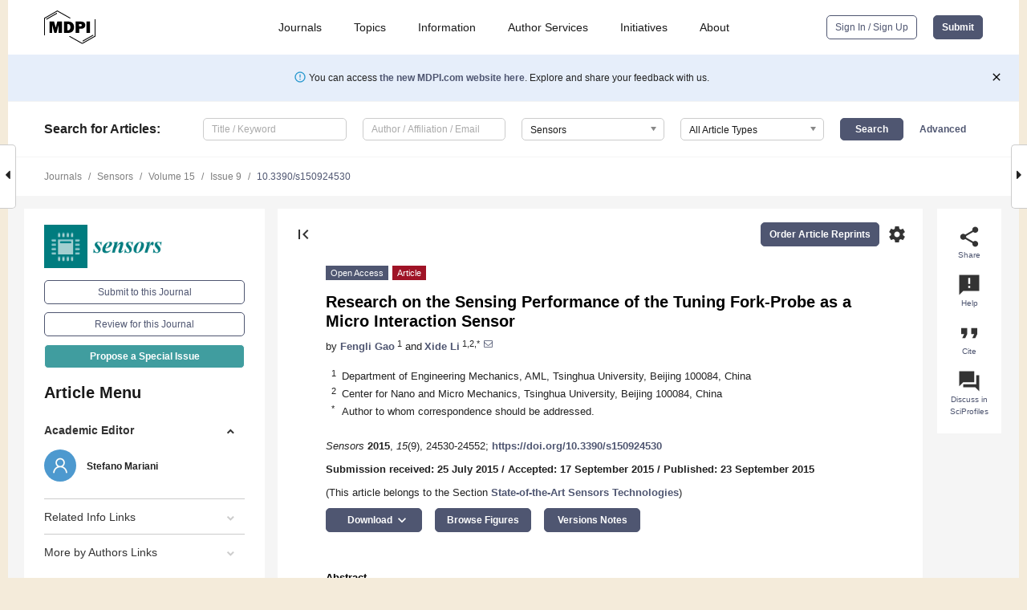

--- FILE ---
content_type: text/html; charset=UTF-8
request_url: https://www.mdpi.com/1424-8220/15/9/24530
body_size: 81563
content:


<!DOCTYPE html>
<html lang="en" xmlns:og="http://ogp.me/ns#" xmlns:fb="https://www.facebook.com/2008/fbml">
    <head>
        <meta charset="utf-8">
        <meta http-equiv="X-UA-Compatible" content="IE=edge,chrome=1">
        <meta content="mdpi" name="sso-service" />
                             <meta content="width=device-width, initial-scale=1.0" name="viewport" />        
                <title>Research on the Sensing Performance of the Tuning Fork-Probe as a Micro Interaction Sensor</title><link rel="stylesheet" href="https://pub.mdpi-res.com/assets/css/font-awesome.min.css?eb190a3a77e5e1ee?1769513145">
        <link rel="stylesheet" href="https://pub.mdpi-res.com/assets/css/jquery.multiselect.css?f56c135cbf4d1483?1769513145">
        <link rel="stylesheet" href="https://pub.mdpi-res.com/assets/css/chosen.min.css?d7ca5ca9441ef9e1?1769513145">

                    <link rel="stylesheet" href="https://pub.mdpi-res.com/assets/css/main2.css?811c15039ec4533e?1769513145">
        
                <link rel="mask-icon" href="https://pub.mdpi-res.com/img/mask-icon-128.svg?c1c7eca266cd7013?1769513145" color="#4f5671">
        <link rel="apple-touch-icon" sizes="180x180" href="https://pub.mdpi-res.com/icon/apple-touch-icon-180x180.png?1769513145">
        <link rel="apple-touch-icon" sizes="152x152" href="https://pub.mdpi-res.com/icon/apple-touch-icon-152x152.png?1769513145">
        <link rel="apple-touch-icon" sizes="144x144" href="https://pub.mdpi-res.com/icon/apple-touch-icon-144x144.png?1769513145">
        <link rel="apple-touch-icon" sizes="120x120" href="https://pub.mdpi-res.com/icon/apple-touch-icon-120x120.png?1769513145">
        <link rel="apple-touch-icon" sizes="114x114" href="https://pub.mdpi-res.com/icon/apple-touch-icon-114x114.png?1769513145">
        <link rel="apple-touch-icon" sizes="76x76"   href="https://pub.mdpi-res.com/icon/apple-touch-icon-76x76.png?1769513145">
        <link rel="apple-touch-icon" sizes="72x72"   href="https://pub.mdpi-res.com/icon/apple-touch-icon-72x72.png?1769513145">
        <link rel="apple-touch-icon" sizes="57x57"   href="https://pub.mdpi-res.com/icon/apple-touch-icon-57x57.png?1769513145">
        <link rel="apple-touch-icon"                 href="https://pub.mdpi-res.com/icon/apple-touch-icon-57x57.png?1769513145">
        <link rel="apple-touch-icon-precomposed"     href="https://pub.mdpi-res.com/icon/apple-touch-icon-57x57.png?1769513145">
                        <link rel="manifest" href="/manifest.json">
        <meta name="theme-color" content="#ffffff">
        <meta name="application-name" content="&nbsp;"/>

            <link rel="apple-touch-startup-image" href="https://pub.mdpi-res.com/img/journals/sensors-logo-sq.png?1bab251df685d2a7">
    <link rel="apple-touch-icon" href="https://pub.mdpi-res.com/img/journals/sensors-logo-sq.png?1bab251df685d2a7">
    <meta name="msapplication-TileImage" content="https://pub.mdpi-res.com/img/journals/sensors-logo-sq.png?1bab251df685d2a7">

            <link rel="stylesheet" href="https://pub.mdpi-res.com/assets/css/jquery-ui-1.10.4.custom.min.css?80647d88647bf347?1769513145">
    <link rel="stylesheet" href="https://pub.mdpi-res.com/assets/css/magnific-popup.min.css?04d343e036f8eecd?1769513145">
    <link rel="stylesheet" href="https://pub.mdpi-res.com/assets/css/xml2html/article-html.css?b5ed6c65b8b7ceb9?1769513145">
            
    <style>

h2, #abstract .related_suggestion_title {
    }

.batch_articles a {
    color: #000;
}

    a, .batch_articles .authors a, a:focus, a:hover, a:active, .batch_articles a:focus, .batch_articles a:hover, li.side-menu-li a {
            }

    span.label a {
        color: #fff;
    }

    #main-content a.title-link:hover,
    #main-content a.title-link:focus,
    #main-content div.generic-item a.title-link:hover,
    #main-content div.generic-item a.title-link:focus {
            }

    #main-content #middle-column .generic-item.article-item a.title-link:hover,
    #main-content #middle-column .generic-item.article-item a.title-link:focus {
            }

    .art-authors a.toEncode {
        color: #333;
        font-weight: 700;
    }

    #main-content #middle-column ul li::before {
            }

    .accordion-navigation.active a.accordion__title,
    .accordion-navigation.active a.accordion__title::after {
            }

    .accordion-navigation li:hover::before,
    .accordion-navigation li:hover a,
    .accordion-navigation li:focus a {
            }

    .relative-size-container .relative-size-image .relative-size {
            }

    .middle-column__help__fixed a:hover i,
            }

    input[type="checkbox"]:checked:after {
            }

    input[type="checkbox"]:not(:disabled):hover:before {
            }

    #main-content .bolded-text {
            }


#main-content .hypothesis-count-container {
    }

#main-content .hypothesis-count-container:before {
    }

.full-size-menu ul li.menu-item .dropdown-wrapper {
    }

.full-size-menu ul li.menu-item > a.open::after {
    }

#title-story .title-story-orbit .orbit-caption {
    #background: url('/img/design/000000_background.png') !important;
    background: url('/img/design/ffffff_background.png') !important;
    color: rgb(51, 51, 51) !important;
}

#main-content .content__container__orbit {
    background-color: #000 !important;
}

#main-content .content__container__journal {
        color: #fff;
}

.html-article-menu .row span {
    }

.html-article-menu .row span.active {
    }

.accordion-navigation__journal .side-menu-li.active::before,
.accordion-navigation__journal .side-menu-li.active a {
    color: rgba(0,124,127,0.75) !important;
    font-weight: 700;
}

.accordion-navigation__journal .side-menu-li:hover::before ,
.accordion-navigation__journal .side-menu-li:hover a {
    color: rgba(0,124,127,0.75) !important;
    }

.side-menu-ul li.active a, .side-menu-ul li.active, .side-menu-ul li.active::before {
    color: rgba(0,124,127,0.75) !important;
}

.side-menu-ul li.active a {
    }

.result-selected, .active-result.highlighted, .active-result:hover,
.result-selected, .active-result.highlighted, .active-result:focus {
        }

.search-container.search-container__default-scheme {
    }

nav.tab-bar .open-small-search.active:after {
    }

.search-container.search-container__default-scheme .custom-accordion-for-small-screen-link::after {
    color: #fff;
}

@media only screen and (max-width: 50em) {
    #main-content .content__container.journal-info {
        color: #fff;
            }

    #main-content .content__container.journal-info a {
        color: #fff;
    }
} 

.button.button--color {
        }

.button.button--color:hover,
.button.button--color:focus {
            }

.button.button--color-journal {
    position: relative;
    background-color: rgba(0,124,127,0.75);
    border-color: #fff;
    color: #fff !important;
}

.button.button--color-journal:hover::before {
    content: '';
    position: absolute;
    top: 0;
    left: 0;
    height: 100%;
    width: 100%;
    background-color: #ffffff;
    opacity: 0.2;
}

.button.button--color-journal:visited,
.button.button--color-journal:hover,
.button.button--color-journal:focus {
    background-color: rgba(0,124,127,0.75);
    border-color: #fff;
    color: #fff !important;
}

.button.button--color path {
    }

.button.button--color:hover path {
    fill: #fff;
}

#main-content #search-refinements .ui-slider-horizontal .ui-slider-range {
    }

.breadcrumb__element:last-of-type a {
    }

#main-header {
    }

#full-size-menu .top-bar, #full-size-menu li.menu-item span.user-email {
    }

.top-bar-section li:not(.has-form) a:not(.button) {
    }

#full-size-menu li.menu-item .dropdown-wrapper li a:hover {
    }

#full-size-menu li.menu-item a:hover, #full-size-menu li.menu.item a:focus, nav.tab-bar a:hover {
    }
#full-size-menu li.menu.item a:active, #full-size-menu li.menu.item a.active {
    }

#full-size-menu li.menu-item a.open-mega-menu.active, #full-size-menu li.menu-item div.mega-menu, a.open-mega-menu.active {
        }

#full-size-menu li.menu-item div.mega-menu li, #full-size-menu li.menu-item div.mega-menu a {
            border-color: #9a9a9a;
}

div.type-section h2 {
                font-size: 20px;
    line-height: 26px;
    font-weight: 300;
}

div.type-section h3 {
    margin-left: 15px;
    margin-bottom: 0px;
    font-weight: 300;
}

.journal-tabs .tab-title.active a {
            }

</style>
    <link rel="stylesheet" href="https://pub.mdpi-res.com/assets/css/slick.css?f38b2db10e01b157?1769513145">

                
    <meta name="title" content="Research on the Sensing Performance of the Tuning Fork-Probe as a Micro Interaction Sensor">
    <meta name="description" content="The shear force position system has been widely used in scanning near-field optical microscopy (SNOM) and recently extended into the force sensing area. The dynamic properties of a tuning fork (TF), the core component of this system, directly determine the sensing performance of the shear positioning system. Here, we combine experimental results and finite element method (FEM) analysis to investigate the dynamic behavior of the TF probe assembled structure (TF-probe). Results from experiments under varying atmospheric pressures illustrate that the oscillation amplitude of the TF-probe is linearly related to the quality factor, suggesting that decreasing the pressure will dramatically increase the quality factor. The results from FEM analysis reveal the influences of various parameters on the resonant performance of the TF-probe. We compared numerical results of the frequency spectrum with the experimental data collected by our recently developed laser Doppler vibrometer system. Then, we investigated the parameters affecting spatial resolution of the SNOM and the dynamic response of the  TF-probe under longitudinal and transverse interactions. It is found that the interactions in transverse direction is much more sensitive than that in the longitudinal direction. Finally, the TF-probe was used to measure the friction coefficient of a silica–silica interface." >
    <link rel="image_src" href="https://pub.mdpi-res.com/img/journals/sensors-logo.png?1bab251df685d2a7" >
    <meta name="dc.title" content="Research on the Sensing Performance of the Tuning Fork-Probe as a Micro Interaction Sensor">

    <meta name="dc.creator" content="Fengli Gao">
    <meta name="dc.creator" content="Xide Li">
    
    <meta name="dc.type" content="Article">
    <meta name="dc.source" content="Sensors 2015, Vol. 15, Pages 24530-24552">
    <meta name="dc.date" content="2015-09-23">
    <meta name ="dc.identifier" content="10.3390/s150924530">
    
    <meta name="dc.publisher" content="Multidisciplinary Digital Publishing Institute">
    <meta name="dc.rights" content="http://creativecommons.org/licenses/by/3.0/">
    <meta name="dc.format" content="application/pdf" >
    <meta name="dc.language" content="en" >
    <meta name="dc.description" content="The shear force position system has been widely used in scanning near-field optical microscopy (SNOM) and recently extended into the force sensing area. The dynamic properties of a tuning fork (TF), the core component of this system, directly determine the sensing performance of the shear positioning system. Here, we combine experimental results and finite element method (FEM) analysis to investigate the dynamic behavior of the TF probe assembled structure (TF-probe). Results from experiments under varying atmospheric pressures illustrate that the oscillation amplitude of the TF-probe is linearly related to the quality factor, suggesting that decreasing the pressure will dramatically increase the quality factor. The results from FEM analysis reveal the influences of various parameters on the resonant performance of the TF-probe. We compared numerical results of the frequency spectrum with the experimental data collected by our recently developed laser Doppler vibrometer system. Then, we investigated the parameters affecting spatial resolution of the SNOM and the dynamic response of the  TF-probe under longitudinal and transverse interactions. It is found that the interactions in transverse direction is much more sensitive than that in the longitudinal direction. Finally, the TF-probe was used to measure the friction coefficient of a silica–silica interface." >

    <meta name="dc.subject" content="tuning fork" >
    <meta name="dc.subject" content="scanning near-field optical microscopy" >
    <meta name="dc.subject" content="finite element method" >
    <meta name="dc.subject" content="force or interaction sensing harmonic response" >
    
    <meta name ="prism.issn" content="1424-8220">
    <meta name ="prism.publicationName" content="Sensors">
    <meta name ="prism.publicationDate" content="2015-09-23">
    <meta name ="prism.section" content="Article" >

            <meta name ="prism.volume" content="15">
        <meta name ="prism.number" content="9">
        <meta name ="prism.startingPage" content="24530" >

        <meta name ="prism.endingPage" content="24552" >
            
    <meta name="citation_issn" content="1424-8220">
    <meta name="citation_journal_title" content="Sensors">
    <meta name="citation_publisher" content="Multidisciplinary Digital Publishing Institute">
    <meta name="citation_title" content="Research on the Sensing Performance of the Tuning Fork-Probe as a Micro Interaction Sensor">
    <meta name="citation_publication_date" content="2015/9">
    <meta name="citation_online_date" content="2015/09/23">

            <meta name="citation_volume" content="15">
        <meta name="citation_issue" content="9">
        <meta name="citation_firstpage" content="24530">

        <meta name ="citation_lastpage" content="24552" >
            
    <meta name="citation_author" content="Gao, Fengli">
    <meta name="citation_author" content="Li, Xide">
    
    <meta name="citation_doi" content="10.3390/s150924530">
    
    <meta name="citation_id" content="mdpi-s150924530">
    <meta name="citation_abstract_html_url" content="https://www.mdpi.com/1424-8220/15/9/24530">

    <meta name="citation_pdf_url" content="https://www.mdpi.com/1424-8220/15/9/24530/pdf?version=1443085892">
    <link rel="alternate" type="application/pdf" title="PDF Full-Text" href="https://www.mdpi.com/1424-8220/15/9/24530/pdf?version=1443085892">
    <meta name="fulltext_pdf" content="https://www.mdpi.com/1424-8220/15/9/24530/pdf?version=1443085892">
    
    <meta name="citation_fulltext_html_url" content="https://www.mdpi.com/1424-8220/15/9/24530/htm">
    <link rel="alternate" type="text/html" title="HTML Full-Text" href="https://www.mdpi.com/1424-8220/15/9/24530/htm">
    <meta name="fulltext_html" content="https://www.mdpi.com/1424-8220/15/9/24530/htm">
    
    <link rel="alternate" type="text/xml" title="XML Full-Text" href="https://www.mdpi.com/1424-8220/15/9/24530/xml">
    <meta name="fulltext_xml" content="https://www.mdpi.com/1424-8220/15/9/24530/xml">
    <meta name="citation_xml_url" content="https://www.mdpi.com/1424-8220/15/9/24530/xml">
    
    <meta name="twitter:card" content="summary" />
    <meta name="twitter:site" content="@MDPIOpenAccess" />
    <meta name="twitter:image" content="https://pub.mdpi-res.com/img/journals/sensors-logo-social.png?1bab251df685d2a7" />

    <meta property="fb:app_id" content="131189377574"/>
    <meta property="og:site_name" content="MDPI"/>
    <meta property="og:type" content="article"/>
    <meta property="og:url" content="https://www.mdpi.com/1424-8220/15/9/24530" />
    <meta property="og:title" content="Research on the Sensing Performance of the Tuning Fork-Probe as a Micro Interaction Sensor" />
    <meta property="og:description" content="The shear force position system has been widely used in scanning near-field optical microscopy (SNOM) and recently extended into the force sensing area. The dynamic properties of a tuning fork (TF), the core component of this system, directly determine the sensing performance of the shear positioning system. Here, we combine experimental results and finite element method (FEM) analysis to investigate the dynamic behavior of the TF probe assembled structure (TF-probe). Results from experiments under varying atmospheric pressures illustrate that the oscillation amplitude of the TF-probe is linearly related to the quality factor, suggesting that decreasing the pressure will dramatically increase the quality factor. The results from FEM analysis reveal the influences of various parameters on the resonant performance of the TF-probe. We compared numerical results of the frequency spectrum with the experimental data collected by our recently developed laser Doppler vibrometer system. Then, we investigated the parameters affecting spatial resolution of the SNOM and the dynamic response of the  TF-probe under longitudinal and transverse interactions. It is found that the interactions in transverse direction is much more sensitive than that in the longitudinal direction. Finally, the TF-probe was used to measure the friction coefficient of a silica–silica interface." />
    <meta property="og:image" content="https://pub.mdpi-res.com/sensors/sensors-15-24530/article_deploy/html/images/sensors-15-24530-g001-1024.png?1444388924" />
                <link rel="alternate" type="application/rss+xml" title="MDPI Publishing - Latest articles" href="https://www.mdpi.com/rss">
                
        <meta name="google-site-verification" content="PxTlsg7z2S00aHroktQd57fxygEjMiNHydKn3txhvwY">
        <meta name="facebook-domain-verification" content="mcoq8dtq6sb2hf7z29j8w515jjoof7" />

                <script id="usercentrics-cmp" src="https://web.cmp.usercentrics.eu/ui/loader.js" data-ruleset-id="PbAnaGk92sB5Cc" async></script>
        
        <!--[if lt IE 9]>
            <script>var browserIe8 = true;</script>
            <link rel="stylesheet" href="https://pub.mdpi-res.com/assets/css/ie8foundationfix.css?50273beac949cbf0?1769513145">
            <script src="//html5shiv.googlecode.com/svn/trunk/html5.js"></script>
            <script src="//cdnjs.cloudflare.com/ajax/libs/html5shiv/3.6.2/html5shiv.js"></script>
            <script src="//s3.amazonaws.com/nwapi/nwmatcher/nwmatcher-1.2.5-min.js"></script>
            <script src="//html5base.googlecode.com/svn-history/r38/trunk/js/selectivizr-1.0.3b.js"></script>
            <script src="//cdnjs.cloudflare.com/ajax/libs/respond.js/1.1.0/respond.min.js"></script>
            <script src="https://pub.mdpi-res.com/assets/js/ie8/ie8patch.js?9e1d3c689a0471df?1769513145"></script>
            <script src="https://pub.mdpi-res.com/assets/js/ie8/rem.min.js?94b62787dcd6d2f2?1769513145"></script>            
                                                        <![endif]-->

                    <script>
                window.dataLayer = window.dataLayer || [];
                function gtag() { dataLayer.push(arguments); }
                gtag('consent', 'default', {
                    'ad_user_data': 'denied',
                    'ad_personalization': 'denied',
                    'ad_storage': 'denied',
                    'analytics_storage': 'denied',
                    'wait_for_update': 500,
                });
                dataLayer.push({'gtm.start': new Date().getTime(), 'event': 'gtm.js'});

                            </script>

            <script>
                (function(w,d,s,l,i){w[l]=w[l]||[];w[l].push({'gtm.start':
                new Date().getTime(),event:'gtm.js'});var f=d.getElementsByTagName(s)[0],
                j=d.createElement(s),dl=l!='dataLayer'?'&l='+l:'';j.async=true;j.src=
                'https://www.googletagmanager.com/gtm.js?id='+i+dl;f.parentNode.insertBefore(j,f);
                })(window,document,'script','dataLayer','GTM-WPK7SW5');
            </script>

                        
                              <script>!function(e){var n="https://s.go-mpulse.net/boomerang/";if("True"=="True")e.BOOMR_config=e.BOOMR_config||{},e.BOOMR_config.PageParams=e.BOOMR_config.PageParams||{},e.BOOMR_config.PageParams.pci=!0,n="https://s2.go-mpulse.net/boomerang/";if(window.BOOMR_API_key="4MGA4-E5JH8-79LAG-STF7X-79Z92",function(){function e(){if(!o){var e=document.createElement("script");e.id="boomr-scr-as",e.src=window.BOOMR.url,e.async=!0,i.parentNode.appendChild(e),o=!0}}function t(e){o=!0;var n,t,a,r,d=document,O=window;if(window.BOOMR.snippetMethod=e?"if":"i",t=function(e,n){var t=d.createElement("script");t.id=n||"boomr-if-as",t.src=window.BOOMR.url,BOOMR_lstart=(new Date).getTime(),e=e||d.body,e.appendChild(t)},!window.addEventListener&&window.attachEvent&&navigator.userAgent.match(/MSIE [67]\./))return window.BOOMR.snippetMethod="s",void t(i.parentNode,"boomr-async");a=document.createElement("IFRAME"),a.src="about:blank",a.title="",a.role="presentation",a.loading="eager",r=(a.frameElement||a).style,r.width=0,r.height=0,r.border=0,r.display="none",i.parentNode.appendChild(a);try{O=a.contentWindow,d=O.document.open()}catch(_){n=document.domain,a.src="javascript:var d=document.open();d.domain='"+n+"';void(0);",O=a.contentWindow,d=O.document.open()}if(n)d._boomrl=function(){this.domain=n,t()},d.write("<bo"+"dy onload='document._boomrl();'>");else if(O._boomrl=function(){t()},O.addEventListener)O.addEventListener("load",O._boomrl,!1);else if(O.attachEvent)O.attachEvent("onload",O._boomrl);d.close()}function a(e){window.BOOMR_onload=e&&e.timeStamp||(new Date).getTime()}if(!window.BOOMR||!window.BOOMR.version&&!window.BOOMR.snippetExecuted){window.BOOMR=window.BOOMR||{},window.BOOMR.snippetStart=(new Date).getTime(),window.BOOMR.snippetExecuted=!0,window.BOOMR.snippetVersion=12,window.BOOMR.url=n+"4MGA4-E5JH8-79LAG-STF7X-79Z92";var i=document.currentScript||document.getElementsByTagName("script")[0],o=!1,r=document.createElement("link");if(r.relList&&"function"==typeof r.relList.supports&&r.relList.supports("preload")&&"as"in r)window.BOOMR.snippetMethod="p",r.href=window.BOOMR.url,r.rel="preload",r.as="script",r.addEventListener("load",e),r.addEventListener("error",function(){t(!0)}),setTimeout(function(){if(!o)t(!0)},3e3),BOOMR_lstart=(new Date).getTime(),i.parentNode.appendChild(r);else t(!1);if(window.addEventListener)window.addEventListener("load",a,!1);else if(window.attachEvent)window.attachEvent("onload",a)}}(),"".length>0)if(e&&"performance"in e&&e.performance&&"function"==typeof e.performance.setResourceTimingBufferSize)e.performance.setResourceTimingBufferSize();!function(){if(BOOMR=e.BOOMR||{},BOOMR.plugins=BOOMR.plugins||{},!BOOMR.plugins.AK){var n=""=="true"?1:0,t="",a="bu56w7qxzvm242lzaxpa-f-c0575eae1-clientnsv4-s.akamaihd.net",i="false"=="true"?2:1,o={"ak.v":"39","ak.cp":"1774948","ak.ai":parseInt("1155516",10),"ak.ol":"0","ak.cr":8,"ak.ipv":4,"ak.proto":"h2","ak.rid":"e1355e","ak.r":38938,"ak.a2":n,"ak.m":"dscb","ak.n":"essl","ak.bpcip":"13.59.235.0","ak.cport":39384,"ak.gh":"23.55.170.143","ak.quicv":"","ak.tlsv":"tls1.3","ak.0rtt":"","ak.0rtt.ed":"","ak.csrc":"-","ak.acc":"","ak.t":"1769539038","ak.ak":"hOBiQwZUYzCg5VSAfCLimQ==in4UPiE4oLohTVJBH1iA4TRcyPYYkDxL+F0B9V4BSKR0LTf3qFARxDJf+PF6WTvXuZ7KWXYq8lZtgI6gLHlIc6GeGo8rv4OgCl/Fqo86defwOqKc2x96ACRFfYzEjI0znFiJJbogpQSbUWeXd7wbIL2iauwQXCd9Uk+7JGzB55ijbIaYlSZm8blXRGDKQ4fGRwV1APhXg26P2QjKR5JZ55cF0Xhm/6jFaMXSlZVwVqBpSX9/p1WKHLmCzuzE2YB28u3bgmsq+5NBDYfwqdGaaqzqOzikWLFzQ8K4av5+ifIcg9e0sDyQwGy2dCAcZClCGYyyp/6vGxp1F9bgBFDtEKsc0DF5aL5VIAjDNgZsDrZxD5RxoaNh/Ek/Mas/4peIBBNBtoqmV4nTN19GvUguFMCXKWVe3K5XRb4NyHGhnV8=","ak.pv":"21","ak.dpoabenc":"","ak.tf":i};if(""!==t)o["ak.ruds"]=t;var r={i:!1,av:function(n){var t="http.initiator";if(n&&(!n[t]||"spa_hard"===n[t]))o["ak.feo"]=void 0!==e.aFeoApplied?1:0,BOOMR.addVar(o)},rv:function(){var e=["ak.bpcip","ak.cport","ak.cr","ak.csrc","ak.gh","ak.ipv","ak.m","ak.n","ak.ol","ak.proto","ak.quicv","ak.tlsv","ak.0rtt","ak.0rtt.ed","ak.r","ak.acc","ak.t","ak.tf"];BOOMR.removeVar(e)}};BOOMR.plugins.AK={akVars:o,akDNSPreFetchDomain:a,init:function(){if(!r.i){var e=BOOMR.subscribe;e("before_beacon",r.av,null,null),e("onbeacon",r.rv,null,null),r.i=!0}return this},is_complete:function(){return!0}}}}()}(window);</script></head>

    <body>
         
                		        	
		<div class="direction direction_right" id="small_right" style="border-right-width: 0px; padding:0;">
        <i class="fa fa-caret-right fa-2x"></i>
    </div>

	<div class="big_direction direction_right" id="big_right" style="border-right-width: 0px;">
				<div style="text-align: right;">
									Next Article in Journal<br>
				<div><a href="/1424-8220/15/9/24553">Wireless Power Transfer for Autonomous Wearable Neurotransmitter Sensors</a></div>
					 		 		 	</div>
	</div>
	
		<div class="direction" id="small_left" style="border-left-width: 0px">
        <i class="fa fa-caret-left fa-2x"></i>
    </div>
	<div class="big_direction" id="big_left" style="border-left-width: 0px;">
				<div>
									Previous Article in Journal<br>
				<div><a href="/1424-8220/15/9/24514">Validation of Inter-Subject Training for Hidden Markov Models Applied to Gait Phase Detection in Children with Cerebral Palsy</a></div>
					 			 	 	</div>
	</div>
	    <div style="clear: both;"></div>

                    
<div id="menuModal" class="reveal-modal reveal-modal-new reveal-modal-menu" aria-hidden="true" data-reveal role="dialog">
    <div class="menu-container">
        <div class="UI_NavMenu">
            


<div class="content__container " >
    <div class="custom-accordion-for-small-screen-link " >
                            <h2>Journals</h2>
                    </div>

    <div class="target-item custom-accordion-for-small-screen-content show-for-medium-up">
                            <div class="menu-container__links">
                        <div style="width: 100%; float: left;">
                            <a href="/about/journals">Active Journals</a>
                            <a href="/about/journalfinder">Find a Journal</a>
                            <a href="/about/journals/proposal">Journal Proposal</a>
                            <a href="/about/proceedings">Proceedings Series</a>
                        </div>
                    </div>
                    </div>
</div>

            <a href="/topics">
                <h2>Topics</h2>
            </a>

            


<div class="content__container " >
    <div class="custom-accordion-for-small-screen-link " >
                            <h2>Information</h2>
                    </div>

    <div class="target-item custom-accordion-for-small-screen-content show-for-medium-up">
                            <div class="menu-container__links">
                        <div style="width: 100%; max-width: 200px; float: left;">
                            <a href="/authors">For Authors</a>
                            <a href="/reviewers">For Reviewers</a>
                            <a href="/editors">For Editors</a>
                            <a href="/librarians">For Librarians</a>
                            <a href="/publishing_services">For Publishers</a>
                            <a href="/societies">For Societies</a>
                            <a href="/conference_organizers">For Conference Organizers</a>
                        </div>
                        <div style="width: 100%; max-width: 250px; float: left;">
                            <a href="/openaccess">Open Access Policy</a>
                            <a href="/ioap">Institutional Open Access Program</a>
                            <a href="/special_issues_guidelines">Special Issues Guidelines</a>
                            <a href="/editorial_process">Editorial Process</a>
                            <a href="/ethics">Research and Publication Ethics</a>
                            <a href="/apc">Article Processing Charges</a>
                            <a href="/awards">Awards</a>
                            <a href="/testimonials">Testimonials</a>
                        </div>
                    </div>
                    </div>
</div>

            <a href="/authors/english">
                <h2>Author Services</h2>
            </a>

            


<div class="content__container " >
    <div class="custom-accordion-for-small-screen-link " >
                            <h2>Initiatives</h2>
                    </div>

    <div class="target-item custom-accordion-for-small-screen-content show-for-medium-up">
                            <div class="menu-container__links">
                        <div style="width: 100%; float: left;">
                            <a href="https://sciforum.net" target="_blank" rel="noopener noreferrer">Sciforum</a>
                            <a href="https://www.mdpi.com/books" target="_blank" rel="noopener noreferrer">MDPI Books</a>
                            <a href="https://www.preprints.org" target="_blank" rel="noopener noreferrer">Preprints.org</a>
                            <a href="https://www.scilit.com" target="_blank" rel="noopener noreferrer">Scilit</a>
                            <a href="https://sciprofiles.com" target="_blank" rel="noopener noreferrer">SciProfiles</a>
                            <a href="https://encyclopedia.pub" target="_blank" rel="noopener noreferrer">Encyclopedia</a>
                            <a href="https://jams.pub" target="_blank" rel="noopener noreferrer">JAMS</a>
                            <a href="/about/proceedings">Proceedings Series</a>
                        </div>
                    </div>
                    </div>
</div>

            


<div class="content__container " >
    <div class="custom-accordion-for-small-screen-link " >
                            <h2>About</h2>
                    </div>

    <div class="target-item custom-accordion-for-small-screen-content show-for-medium-up">
                            <div class="menu-container__links">
                        <div style="width: 100%; float: left;">
                            <a href="/about">Overview</a>
                            <a href="/about/contact">Contact</a>
                            <a href="https://careers.mdpi.com" target="_blank" rel="noopener noreferrer">Careers</a>
                            <a href="/about/announcements">News</a>
                            <a href="/about/press">Press</a>
                            <a href="http://blog.mdpi.com/" target="_blank" rel="noopener noreferrer">Blog</a>
                        </div>
                    </div>
                    </div>
</div>
        </div>

        <div class="menu-container__buttons">
                            <a class="button UA_SignInUpButton" href="/user/login">Sign In / Sign Up</a>
                    </div>
    </div>
</div>

                
<div id="captchaModal" class="reveal-modal reveal-modal-new reveal-modal-new--small" data-reveal aria-label="Captcha" aria-hidden="true" role="dialog"></div>
        
<div id="actionDisabledModal" class="reveal-modal" data-reveal aria-labelledby="actionDisableModalTitle" aria-hidden="true" role="dialog" style="width: 300px;">
    <h2 id="actionDisableModalTitle">Notice</h2>
    <form action="/email/captcha" method="post" id="emailCaptchaForm">
        <div class="row">
            <div id="js-action-disabled-modal-text" class="small-12 columns">
            </div>
            
            <div id="js-action-disabled-modal-submit" class="small-12 columns" style="margin-top: 10px; display: none;">
                You can make submissions to other journals 
                <a href="https://susy.mdpi.com/user/manuscripts/upload">here</a>.
            </div>
        </div>
    </form>
    <a class="close-reveal-modal" aria-label="Close">
        <i class="material-icons">clear</i>
    </a>
</div>
        
<div id="rssNotificationModal" class="reveal-modal reveal-modal-new" data-reveal aria-labelledby="rssNotificationModalTitle" aria-hidden="true" role="dialog">
    <div class="row">
        <div class="small-12 columns">
            <h2 id="rssNotificationModalTitle">Notice</h2>
            <p>
                You are accessing a machine-readable page. In order to be human-readable, please install an RSS reader.
            </p>
        </div>
    </div>
    <div class="row">
        <div class="small-12 columns">
            <a class="button button--color js-rss-notification-confirm">Continue</a>
            <a class="button button--grey" onclick="$(this).closest('.reveal-modal').find('.close-reveal-modal').click(); return false;">Cancel</a>
        </div>
    </div>
    <a class="close-reveal-modal" aria-label="Close">
        <i class="material-icons">clear</i>
    </a>
</div>
        
<div id="drop-article-label-openaccess" class="f-dropdown medium" data-dropdown-content aria-hidden="true" tabindex="-1">
    <p>
        All articles published by MDPI are made immediately available worldwide under an open access license. No special 
        permission is required to reuse all or part of the article published by MDPI, including figures and tables. For 
        articles published under an open access Creative Common CC BY license, any part of the article may be reused without 
        permission provided that the original article is clearly cited. For more information, please refer to
        <a href="https://www.mdpi.com/openaccess">https://www.mdpi.com/openaccess</a>.
    </p>
</div>

<div id="drop-article-label-feature" class="f-dropdown medium" data-dropdown-content aria-hidden="true" tabindex="-1">
    <p>
        Feature papers represent the most advanced research with significant potential for high impact in the field. A Feature 
        Paper should be a substantial original Article that involves several techniques or approaches, provides an outlook for 
        future research directions and describes possible research applications.
    </p>

    <p>
        Feature papers are submitted upon individual invitation or recommendation by the scientific editors and must receive 
        positive feedback from the reviewers.
    </p>
</div>

<div id="drop-article-label-choice" class="f-dropdown medium" data-dropdown-content aria-hidden="true" tabindex="-1">
    <p>
        Editor’s Choice articles are based on recommendations by the scientific editors of MDPI journals from around the world. 
        Editors select a small number of articles recently published in the journal that they believe will be particularly 
        interesting to readers, or important in the respective research area. The aim is to provide a snapshot of some of the 
        most exciting work published in the various research areas of the journal.

        <div style="margin-top: -10px;">
            <div id="drop-article-label-choice-journal-link" style="display: none; margin-top: -10px; padding-top: 10px;">
            </div>
        </div>
    </p>
</div>

<div id="drop-article-label-resubmission" class="f-dropdown medium" data-dropdown-content aria-hidden="true" tabindex="-1">
    <p>
        Original Submission Date Received: <span id="drop-article-label-resubmission-date"></span>.
    </p>
</div>

                <div id="container">
                        
                <noscript>
                    <div id="no-javascript">
                        You seem to have javascript disabled. Please note that many of the page functionalities won't work as expected without javascript enabled.
                    </div>
                </noscript>

                <div class="fixed">
                    <nav class="tab-bar show-for-medium-down">
                        <div class="row full-width collapse">
                            <div class="medium-3 small-4 columns">
                                <a href="/">
                                    <img class="full-size-menu__mdpi-logo" src="https://pub.mdpi-res.com/img/design/mdpi-pub-logo-black-small1.svg?da3a8dcae975a41c?1769513145" style="width: 64px;" title="MDPI Open Access Journals">
                                </a>
                            </div>
                            <div class="medium-3 small-4 columns right-aligned">
                                <div class="show-for-medium-down">
                                    <a href="#" style="display: none;">
                                        <i class="material-icons" onclick="$('#menuModal').foundation('reveal', 'close'); return false;">clear</i>
                                    </a>

                                    <a class="js-toggle-desktop-layout-link" title="Toggle desktop layout" style="display: none;" href="/toggle_desktop_layout_cookie">
                                        <i class="material-icons">zoom_out_map</i>
                                    </a>

                                                                            <a href="#" class="js-open-small-search open-small-search">
                                            <i class="material-icons show-for-small only">search</i>
                                        </a>
                                    
                                    <a title="MDPI main page" class="js-open-menu" data-reveal-id="menuModal" href="#">
                                        <i class="material-icons">menu</i>
                                    </a>
                                </div>
                            </div>
                        </div>
                    </nav>                       	
                </div>
                
                <section class="main-section">
                    <header>
                        <div class="full-size-menu show-for-large-up">
                             
                                <div class="row full-width">
                                                                        <div class="large-1 columns">
                                        <a href="/">
                                            <img class="full-size-menu__mdpi-logo" src="https://pub.mdpi-res.com/img/design/mdpi-pub-logo-black-small1.svg?da3a8dcae975a41c?1769513145" title="MDPI Open Access Journals">
                                        </a>
                                    </div>

                                                                        <div class="large-8 columns text-right UI_NavMenu">
                                        <ul>
                                            <li class="menu-item"> 
                                                <a href="/about/journals" data-dropdown="journals-dropdown" aria-controls="journals-dropdown" aria-expanded="false" data-options="is_hover: true; hover_timeout: 200">Journals</a>

                                                <ul id="journals-dropdown" class="f-dropdown dropdown-wrapper dropdown-wrapper__small" data-dropdown-content aria-hidden="true" tabindex="-1">
                                                    <li>
                                                        <div class="row">
                                                            <div class="small-12 columns">
                                                                <ul>
                                                                    <li>
                                                                        <a href="/about/journals">
                                                                            Active Journals
                                                                        </a>
                                                                    </li>
                                                                    <li>
                                                                        <a href="/about/journalfinder">
                                                                            Find a Journal
                                                                        </a>
                                                                    </li>
                                                                    <li>
                                                                        <a href="/about/journals/proposal">
                                                                            Journal Proposal
                                                                        </a>
                                                                    </li>
                                                                    <li>
                                                                        <a href="/about/proceedings">
                                                                            Proceedings Series
                                                                        </a>
                                                                    </li>
                                                                </ul>
                                                            </div>
                                                        </div>
                                                    </li>
                                                </ul>
                                            </li>

                                            <li class="menu-item"> 
                                                <a href="/topics">Topics</a>
                                            </li>

                                            <li class="menu-item"> 
                                                <a href="/authors" data-dropdown="information-dropdown" aria-controls="information-dropdown" aria-expanded="false" data-options="is_hover:true; hover_timeout:200">Information</a>

                                                <ul id="information-dropdown" class="f-dropdown dropdown-wrapper" data-dropdown-content aria-hidden="true" tabindex="-1">
                                                    <li>
                                                        <div class="row">
                                                            <div class="small-5 columns right-border">
                                                                <ul>
                                                                    <li>
                                                                        <a href="/authors">For Authors</a>
                                                                    </li>
                                                                    <li>
                                                                        <a href="/reviewers">For Reviewers</a>
                                                                    </li>
                                                                    <li>
                                                                        <a href="/editors">For Editors</a>
                                                                    </li>
                                                                    <li>
                                                                        <a href="/librarians">For Librarians</a>
                                                                    </li>
                                                                    <li>
                                                                        <a href="/publishing_services">For Publishers</a>
                                                                    </li>
                                                                    <li>
                                                                        <a href="/societies">For Societies</a>
                                                                    </li>
                                                                    <li>
                                                                        <a href="/conference_organizers">For Conference Organizers</a>
                                                                    </li>
                                                                </ul>
                                                            </div>

                                                            <div class="small-7 columns">
                                                                <ul>
                                                                    <li>
                                                                        <a href="/openaccess">Open Access Policy</a>
                                                                    </li>
                                                                    <li>
                                                                        <a href="/ioap">Institutional Open Access Program</a>
                                                                    </li>
                                                                    <li>
                                                                        <a href="/special_issues_guidelines">Special Issues Guidelines</a>
                                                                    </li>
                                                                    <li>
                                                                        <a href="/editorial_process">Editorial Process</a>
                                                                    </li>
                                                                    <li>
                                                                        <a href="/ethics">Research and Publication Ethics</a>
                                                                    </li>
                                                                    <li>
                                                                        <a href="/apc">Article Processing Charges</a>
                                                                    </li>
                                                                    <li>
                                                                        <a href="/awards">Awards</a>
                                                                    </li>
                                                                    <li>
                                                                        <a href="/testimonials">Testimonials</a>
                                                                    </li>
                                                                </ul>
                                                            </div>
                                                        </div>
                                                    </li>
                                                </ul>
                                            </li>

                                            <li class="menu-item">
                                                <a href="/authors/english">Author Services</a>
                                            </li>

                                            <li class="menu-item"> 
                                                <a href="/about/initiatives" data-dropdown="initiatives-dropdown" aria-controls="initiatives-dropdown" aria-expanded="false" data-options="is_hover: true; hover_timeout: 200">Initiatives</a>

                                                <ul id="initiatives-dropdown" class="f-dropdown dropdown-wrapper dropdown-wrapper__small" data-dropdown-content aria-hidden="true" tabindex="-1">
                                                    <li>
                                                        <div class="row">
                                                            <div class="small-12 columns">
                                                                <ul>
                                                                    <li>
                                                                        <a href="https://sciforum.net" target="_blank" rel="noopener noreferrer">
                                                                                                                                                        Sciforum
                                                                        </a>
                                                                    </li>
                                                                    <li>
                                                                        <a href="https://www.mdpi.com/books" target="_blank" rel="noopener noreferrer">
                                                                                                                                                        MDPI Books
                                                                        </a>
                                                                    </li>
                                                                    <li>
                                                                        <a href="https://www.preprints.org" target="_blank" rel="noopener noreferrer">
                                                                                                                                                        Preprints.org
                                                                        </a>
                                                                    </li>
                                                                    <li>
                                                                        <a href="https://www.scilit.com" target="_blank" rel="noopener noreferrer">
                                                                                                                                                        Scilit
                                                                        </a>
                                                                    </li>
                                                                    <li>
                                                                        <a href="https://sciprofiles.com" target="_blank" rel="noopener noreferrer">
                                                                            SciProfiles
                                                                        </a>
                                                                    </li>
                                                                    <li>
                                                                        <a href="https://encyclopedia.pub" target="_blank" rel="noopener noreferrer">
                                                                                                                                                        Encyclopedia
                                                                        </a>
                                                                    </li>
                                                                    <li>
                                                                        <a href="https://jams.pub" target="_blank" rel="noopener noreferrer">
                                                                            JAMS
                                                                        </a>
                                                                    </li>
                                                                    <li>
                                                                        <a href="/about/proceedings">
                                                                            Proceedings Series
                                                                        </a>
                                                                    </li>
                                                                </ul>
                                                            </div>
                                                        </div>
                                                    </li>
                                                </ul>
                                            </li>

                                            <li class="menu-item"> 
                                                <a href="/about" data-dropdown="about-dropdown" aria-controls="about-dropdown" aria-expanded="false" data-options="is_hover: true; hover_timeout: 200">About</a>

                                                <ul id="about-dropdown" class="f-dropdown dropdown-wrapper dropdown-wrapper__small" data-dropdown-content aria-hidden="true" tabindex="-1">
                                                    <li>
                                                        <div class="row">
                                                            <div class="small-12 columns">
                                                                <ul>
                                                                    <li>
                                                                        <a href="/about">
                                                                            Overview
                                                                        </a>
                                                                    </li>
                                                                    <li>
                                                                        <a href="/about/contact">
                                                                            Contact
                                                                        </a>
                                                                    </li>
                                                                    <li>
                                                                        <a href="https://careers.mdpi.com" target="_blank" rel="noopener noreferrer">
                                                                            Careers
                                                                        </a>
                                                                    </li>
                                                                    <li> 
                                                                        <a href="/about/announcements">
                                                                            News
                                                                        </a>
                                                                    </li>
                                                                    <li> 
                                                                        <a href="/about/press">
                                                                            Press
                                                                        </a>
                                                                    </li>
                                                                    <li>
                                                                        <a href="http://blog.mdpi.com/" target="_blank" rel="noopener noreferrer">
                                                                            Blog
                                                                        </a>
                                                                    </li>
                                                                </ul>
                                                            </div>
                                                        </div>
                                                    </li>
                                                </ul>
                                            </li>

                                                                                    </ul>
                                    </div>

                                    <div class="large-3 columns text-right full-size-menu__buttons">
                                        <div>
                                                                                            <a class="button button--default-inversed UA_SignInUpButton" href="/user/login">Sign In / Sign Up</a>
                                            
                                                <a class="button button--default js-journal-active-only-link js-journal-active-only-submit-link UC_NavSubmitButton" href="            https://susy.mdpi.com/user/manuscripts/upload?journal=sensors
    " data-disabledmessage="new submissions are not possible.">Submit</a>
                                        </div>
                                    </div>
                                </div>
                            </div>

                            <div class="row full-width new-website-link-banner" style="padding: 20px 50px 20px 20px; background-color: #E6EEFA; position: relative; display: none;">
                                <div class="small-12 columns" style="padding: 0; margin: 0; text-align: center;">
                                    <i class="material-icons" style="font-size: 16px; color: #2C9ACF; position: relative; top: -2px;">error_outline</i>
                                    You can access <a href="https://www.mdpi.com/redirect/new_site?return=/1424-8220/15/9/24530">the new MDPI.com website here</a>. Explore and share your feedback with us.
                                    <a href="#" class="new-website-link-banner-close"><i class="material-icons" style="font-size: 16px; color: #000000; position: absolute; right: -30px; top: 0px;">close</i></a>
                                </div>
                            </div>

                                                            <div class="header-divider">&nbsp;</div>
                            
                                                            <div class="search-container hide-for-small-down row search-container__homepage-scheme">
                                                                                                                        
















<form id="basic_search" style="background-color: inherit !important;" class="large-12 medium-12 columns " action="/search" method="get">

    <div class="row search-container__main-elements">
            
            <div class="large-2 medium-2 small-12 columns text-right1 small-only-text-left">
        <div class="show-for-medium-up">
            <div class="search-input-label">&nbsp;</div>
        </div>
            <span class="search-container__title">Search<span class="hide-for-medium"> for Articles</span><span class="hide-for-small">:</span></span>
    
    </div>


        <div class="custom-accordion-for-small-screen-content">
                
                <div class="large-2 medium-2 small-6 columns ">
        <div class="">
            <div class="search-input-label">Title / Keyword</div>
        </div>
                <input type="text" placeholder="Title / Keyword" id="q" tabindex="1" name="q" value="" />
    
    </div>


                
                <div class="large-2 medium-2 small-6 columns ">
        <div class="">
            <div class="search-input-label">Author / Affiliation / Email</div>
        </div>
                <input type="text" id="authors" placeholder="Author / Affiliation / Email" tabindex="2" name="authors" value="" />
    
    </div>


                
                <div class="large-2 medium-2 small-6 columns ">
        <div class="">
            <div class="search-input-label">Journal</div>
        </div>
                <select id="journal" tabindex="3" name="journal" class="chosen-select">
            <option value="">All Journals</option>
             
                        <option value="accountaudit" >
                                    Accounting and Auditing
                            </option>
             
                        <option value="acoustics" >
                                    Acoustics
                            </option>
             
                        <option value="amh" >
                                    Acta Microbiologica Hellenica (AMH)
                            </option>
             
                        <option value="actuators" >
                                    Actuators
                            </option>
             
                        <option value="adhesives" >
                                    Adhesives
                            </option>
             
                        <option value="admsci" >
                                    Administrative Sciences
                            </option>
             
                        <option value="adolescents" >
                                    Adolescents
                            </option>
             
                        <option value="arm" >
                                    Advances in Respiratory Medicine (ARM)
                            </option>
             
                        <option value="aerobiology" >
                                    Aerobiology
                            </option>
             
                        <option value="aerospace" >
                                    Aerospace
                            </option>
             
                        <option value="agriculture" >
                                    Agriculture
                            </option>
             
                        <option value="agriengineering" >
                                    AgriEngineering
                            </option>
             
                        <option value="agrochemicals" >
                                    Agrochemicals
                            </option>
             
                        <option value="agronomy" >
                                    Agronomy
                            </option>
             
                        <option value="ai" >
                                    AI
                            </option>
             
                        <option value="aichem" >
                                    AI Chemistry
                            </option>
             
                        <option value="aieng" >
                                    AI for Engineering
                            </option>
             
                        <option value="aieduc" >
                                    AI in Education
                            </option>
             
                        <option value="aimed" >
                                    AI in Medicine
                            </option>
             
                        <option value="aimater" >
                                    AI Materials
                            </option>
             
                        <option value="aisens" >
                                    AI Sensors
                            </option>
             
                        <option value="air" >
                                    Air
                            </option>
             
                        <option value="algorithms" >
                                    Algorithms
                            </option>
             
                        <option value="allergies" >
                                    Allergies
                            </option>
             
                        <option value="alloys" >
                                    Alloys
                            </option>
             
                        <option value="analog" >
                                    Analog
                            </option>
             
                        <option value="analytica" >
                                    Analytica
                            </option>
             
                        <option value="analytics" >
                                    Analytics
                            </option>
             
                        <option value="anatomia" >
                                    Anatomia
                            </option>
             
                        <option value="anesthres" >
                                    Anesthesia Research
                            </option>
             
                        <option value="animals" >
                                    Animals
                            </option>
             
                        <option value="antibiotics" >
                                    Antibiotics
                            </option>
             
                        <option value="antibodies" >
                                    Antibodies
                            </option>
             
                        <option value="antioxidants" >
                                    Antioxidants
                            </option>
             
                        <option value="applbiosci" >
                                    Applied Biosciences
                            </option>
             
                        <option value="applmech" >
                                    Applied Mechanics
                            </option>
             
                        <option value="applmicrobiol" >
                                    Applied Microbiology
                            </option>
             
                        <option value="applnano" >
                                    Applied Nano
                            </option>
             
                        <option value="applsci" >
                                    Applied Sciences
                            </option>
             
                        <option value="asi" >
                                    Applied System Innovation (ASI)
                            </option>
             
                        <option value="appliedchem" >
                                    AppliedChem
                            </option>
             
                        <option value="appliedmath" >
                                    AppliedMath
                            </option>
             
                        <option value="appliedphys" >
                                    AppliedPhys
                            </option>
             
                        <option value="aquacj" >
                                    Aquaculture Journal
                            </option>
             
                        <option value="architecture" >
                                    Architecture
                            </option>
             
                        <option value="arthropoda" >
                                    Arthropoda
                            </option>
             
                        <option value="arts" >
                                    Arts
                            </option>
             
                        <option value="astronautics" >
                                    Astronautics
                            </option>
             
                        <option value="astronomy" >
                                    Astronomy
                            </option>
             
                        <option value="atmosphere" >
                                    Atmosphere
                            </option>
             
                        <option value="atoms" >
                                    Atoms
                            </option>
             
                        <option value="audiolres" >
                                    Audiology Research
                            </option>
             
                        <option value="automation" >
                                    Automation
                            </option>
             
                        <option value="axioms" >
                                    Axioms
                            </option>
             
                        <option value="bacteria" >
                                    Bacteria
                            </option>
             
                        <option value="batteries" >
                                    Batteries
                            </option>
             
                        <option value="behavsci" >
                                    Behavioral Sciences
                            </option>
             
                        <option value="beverages" >
                                    Beverages
                            </option>
             
                        <option value="BDCC" >
                                    Big Data and Cognitive Computing (BDCC)
                            </option>
             
                        <option value="biochem" >
                                    BioChem
                            </option>
             
                        <option value="bioengineering" >
                                    Bioengineering
                            </option>
             
                        <option value="biologics" >
                                    Biologics
                            </option>
             
                        <option value="biology" >
                                    Biology
                            </option>
             
                        <option value="blsf" >
                                    Biology and Life Sciences Forum
                            </option>
             
                        <option value="biomass" >
                                    Biomass
                            </option>
             
                        <option value="biomechanics" >
                                    Biomechanics
                            </option>
             
                        <option value="biomed" >
                                    BioMed
                            </option>
             
                        <option value="biomedicines" >
                                    Biomedicines
                            </option>
             
                        <option value="biomedinformatics" >
                                    BioMedInformatics
                            </option>
             
                        <option value="biomimetics" >
                                    Biomimetics
                            </option>
             
                        <option value="biomolecules" >
                                    Biomolecules
                            </option>
             
                        <option value="biophysica" >
                                    Biophysica
                            </option>
             
                        <option value="bioresourbioprod" >
                                    Bioresources and Bioproducts
                            </option>
             
                        <option value="biosensors" >
                                    Biosensors
                            </option>
             
                        <option value="biosphere" >
                                    Biosphere
                            </option>
             
                        <option value="biotech" >
                                    BioTech
                            </option>
             
                        <option value="birds" >
                                    Birds
                            </option>
             
                        <option value="blockchains" >
                                    Blockchains
                            </option>
             
                        <option value="brainsci" >
                                    Brain Sciences
                            </option>
             
                        <option value="buildings" >
                                    Buildings
                            </option>
             
                        <option value="businesses" >
                                    Businesses
                            </option>
             
                        <option value="carbon" >
                                    C (Journal of Carbon Research)
                            </option>
             
                        <option value="cancers" >
                                    Cancers
                            </option>
             
                        <option value="cardiogenetics" >
                                    Cardiogenetics
                            </option>
             
                        <option value="cardiovascmed" >
                                    Cardiovascular Medicine
                            </option>
             
                        <option value="catalysts" >
                                    Catalysts
                            </option>
             
                        <option value="cells" >
                                    Cells
                            </option>
             
                        <option value="ceramics" >
                                    Ceramics
                            </option>
             
                        <option value="challenges" >
                                    Challenges
                            </option>
             
                        <option value="ChemEngineering" >
                                    ChemEngineering
                            </option>
             
                        <option value="chemistry" >
                                    Chemistry
                            </option>
             
                        <option value="chemproc" >
                                    Chemistry Proceedings
                            </option>
             
                        <option value="chemosensors" >
                                    Chemosensors
                            </option>
             
                        <option value="children" >
                                    Children
                            </option>
             
                        <option value="chips" >
                                    Chips
                            </option>
             
                        <option value="civileng" >
                                    CivilEng
                            </option>
             
                        <option value="cleantechnol" >
                                    Clean Technologies (Clean Technol.)
                            </option>
             
                        <option value="climate" >
                                    Climate
                            </option>
             
                        <option value="ctn" >
                                    Clinical and Translational Neuroscience (CTN)
                            </option>
             
                        <option value="clinbioenerg" >
                                    Clinical Bioenergetics
                            </option>
             
                        <option value="clinpract" >
                                    Clinics and Practice
                            </option>
             
                        <option value="clockssleep" >
                                    Clocks &amp; Sleep
                            </option>
             
                        <option value="coasts" >
                                    Coasts
                            </option>
             
                        <option value="coatings" >
                                    Coatings
                            </option>
             
                        <option value="colloids" >
                                    Colloids and Interfaces
                            </option>
             
                        <option value="colorants" >
                                    Colorants
                            </option>
             
                        <option value="commodities" >
                                    Commodities
                            </option>
             
                        <option value="complexities" >
                                    Complexities
                            </option>
             
                        <option value="complications" >
                                    Complications
                            </option>
             
                        <option value="compounds" >
                                    Compounds
                            </option>
             
                        <option value="computation" >
                                    Computation
                            </option>
             
                        <option value="csmf" >
                                    Computer Sciences &amp; Mathematics Forum
                            </option>
             
                        <option value="computers" >
                                    Computers
                            </option>
             
                        <option value="condensedmatter" >
                                    Condensed Matter
                            </option>
             
                        <option value="conservation" >
                                    Conservation
                            </option>
             
                        <option value="constrmater" >
                                    Construction Materials
                            </option>
             
                        <option value="cmd" >
                                    Corrosion and Materials Degradation (CMD)
                            </option>
             
                        <option value="cosmetics" >
                                    Cosmetics
                            </option>
             
                        <option value="covid" >
                                    COVID
                            </option>
             
                        <option value="cmtr" >
                                    Craniomaxillofacial Trauma &amp; Reconstruction (CMTR)
                            </option>
             
                        <option value="crops" >
                                    Crops
                            </option>
             
                        <option value="cryo" >
                                    Cryo
                            </option>
             
                        <option value="cryptography" >
                                    Cryptography
                            </option>
             
                        <option value="crystals" >
                                    Crystals
                            </option>
             
                        <option value="culture" >
                                    Culture
                            </option>
             
                        <option value="cimb" >
                                    Current Issues in Molecular Biology (CIMB)
                            </option>
             
                        <option value="curroncol" >
                                    Current Oncology
                            </option>
             
                        <option value="dairy" >
                                    Dairy
                            </option>
             
                        <option value="data" >
                                    Data
                            </option>
             
                        <option value="dentistry" >
                                    Dentistry Journal
                            </option>
             
                        <option value="dermato" >
                                    Dermato
                            </option>
             
                        <option value="dermatopathology" >
                                    Dermatopathology
                            </option>
             
                        <option value="designs" >
                                    Designs
                            </option>
             
                        <option value="diabetology" >
                                    Diabetology
                            </option>
             
                        <option value="diagnostics" >
                                    Diagnostics
                            </option>
             
                        <option value="dietetics" >
                                    Dietetics
                            </option>
             
                        <option value="digital" >
                                    Digital
                            </option>
             
                        <option value="disabilities" >
                                    Disabilities
                            </option>
             
                        <option value="diseases" >
                                    Diseases
                            </option>
             
                        <option value="diversity" >
                                    Diversity
                            </option>
             
                        <option value="dna" >
                                    DNA
                            </option>
             
                        <option value="drones" >
                                    Drones
                            </option>
             
                        <option value="ddc" >
                                    Drugs and Drug Candidates (DDC)
                            </option>
             
                        <option value="dynamics" >
                                    Dynamics
                            </option>
             
                        <option value="earth" >
                                    Earth
                            </option>
             
                        <option value="ecologies" >
                                    Ecologies
                            </option>
             
                        <option value="econometrics" >
                                    Econometrics
                            </option>
             
                        <option value="economies" >
                                    Economies
                            </option>
             
                        <option value="education" >
                                    Education Sciences
                            </option>
             
                        <option value="electricity" >
                                    Electricity
                            </option>
             
                        <option value="electrochem" >
                                    Electrochem
                            </option>
             
                        <option value="electronicmat" >
                                    Electronic Materials
                            </option>
             
                        <option value="electronics" >
                                    Electronics
                            </option>
             
                        <option value="ecm" >
                                    Emergency Care and Medicine
                            </option>
             
                        <option value="encyclopedia" >
                                    Encyclopedia
                            </option>
             
                        <option value="endocrines" >
                                    Endocrines
                            </option>
             
                        <option value="energies" >
                                    Energies
                            </option>
             
                        <option value="esa" >
                                    Energy Storage and Applications (ESA)
                            </option>
             
                        <option value="eng" >
                                    Eng
                            </option>
             
                        <option value="engproc" >
                                    Engineering Proceedings
                            </option>
             
                        <option value="edm" >
                                    Entropic and Disordered Matter (EDM)
                            </option>
             
                        <option value="entropy" >
                                    Entropy
                            </option>
             
                        <option value="eesp" >
                                    Environmental and Earth Sciences Proceedings
                            </option>
             
                        <option value="environments" >
                                    Environments
                            </option>
             
                        <option value="epidemiologia" >
                                    Epidemiologia
                            </option>
             
                        <option value="epigenomes" >
                                    Epigenomes
                            </option>
             
                        <option value="ebj" >
                                    European Burn Journal (EBJ)
                            </option>
             
                        <option value="ejihpe" >
                                    European Journal of Investigation in Health, Psychology and Education (EJIHPE)
                            </option>
             
                        <option value="famsci" >
                                    Family Sciences
                            </option>
             
                        <option value="fermentation" >
                                    Fermentation
                            </option>
             
                        <option value="fibers" >
                                    Fibers
                            </option>
             
                        <option value="fintech" >
                                    FinTech
                            </option>
             
                        <option value="fire" >
                                    Fire
                            </option>
             
                        <option value="fishes" >
                                    Fishes
                            </option>
             
                        <option value="fluids" >
                                    Fluids
                            </option>
             
                        <option value="foods" >
                                    Foods
                            </option>
             
                        <option value="forecasting" >
                                    Forecasting
                            </option>
             
                        <option value="forensicsci" >
                                    Forensic Sciences
                            </option>
             
                        <option value="forests" >
                                    Forests
                            </option>
             
                        <option value="fossstud" >
                                    Fossil Studies
                            </option>
             
                        <option value="foundations" >
                                    Foundations
                            </option>
             
                        <option value="fractalfract" >
                                    Fractal and Fractional (Fractal Fract)
                            </option>
             
                        <option value="fuels" >
                                    Fuels
                            </option>
             
                        <option value="future" >
                                    Future
                            </option>
             
                        <option value="futureinternet" >
                                    Future Internet
                            </option>
             
                        <option value="futurepharmacol" >
                                    Future Pharmacology
                            </option>
             
                        <option value="futuretransp" >
                                    Future Transportation
                            </option>
             
                        <option value="galaxies" >
                                    Galaxies
                            </option>
             
                        <option value="games" >
                                    Games
                            </option>
             
                        <option value="gases" >
                                    Gases
                            </option>
             
                        <option value="gastroent" >
                                    Gastroenterology Insights
                            </option>
             
                        <option value="gastrointestdisord" >
                                    Gastrointestinal Disorders
                            </option>
             
                        <option value="gastronomy" >
                                    Gastronomy
                            </option>
             
                        <option value="gels" >
                                    Gels
                            </option>
             
                        <option value="genealogy" >
                                    Genealogy
                            </option>
             
                        <option value="genes" >
                                    Genes
                            </option>
             
                        <option value="geographies" >
                                    Geographies
                            </option>
             
                        <option value="geohazards" >
                                    GeoHazards
                            </option>
             
                        <option value="geomatics" >
                                    Geomatics
                            </option>
             
                        <option value="geometry" >
                                    Geometry
                            </option>
             
                        <option value="geosciences" >
                                    Geosciences
                            </option>
             
                        <option value="geotechnics" >
                                    Geotechnics
                            </option>
             
                        <option value="geriatrics" >
                                    Geriatrics
                            </option>
             
                        <option value="germs" >
                                    Germs
                            </option>
             
                        <option value="glacies" >
                                    Glacies
                            </option>
             
                        <option value="gucdd" >
                                    Gout, Urate, and Crystal Deposition Disease (GUCDD)
                            </option>
             
                        <option value="grasses" >
                                    Grasses
                            </option>
             
                        <option value="greenhealth" >
                                    Green Health
                            </option>
             
                        <option value="hardware" >
                                    Hardware
                            </option>
             
                        <option value="healthcare" >
                                    Healthcare
                            </option>
             
                        <option value="hearts" >
                                    Hearts
                            </option>
             
                        <option value="hemato" >
                                    Hemato
                            </option>
             
                        <option value="hematolrep" >
                                    Hematology Reports
                            </option>
             
                        <option value="heritage" >
                                    Heritage
                            </option>
             
                        <option value="histories" >
                                    Histories
                            </option>
             
                        <option value="horticulturae" >
                                    Horticulturae
                            </option>
             
                        <option value="hospitals" >
                                    Hospitals
                            </option>
             
                        <option value="humanities" >
                                    Humanities
                            </option>
             
                        <option value="humans" >
                                    Humans
                            </option>
             
                        <option value="hydrobiology" >
                                    Hydrobiology
                            </option>
             
                        <option value="hydrogen" >
                                    Hydrogen
                            </option>
             
                        <option value="hydrology" >
                                    Hydrology
                            </option>
             
                        <option value="hydropower" >
                                    Hydropower
                            </option>
             
                        <option value="hygiene" >
                                    Hygiene
                            </option>
             
                        <option value="immuno" >
                                    Immuno
                            </option>
             
                        <option value="idr" >
                                    Infectious Disease Reports
                            </option>
             
                        <option value="informatics" >
                                    Informatics
                            </option>
             
                        <option value="information" >
                                    Information
                            </option>
             
                        <option value="infrastructures" >
                                    Infrastructures
                            </option>
             
                        <option value="inorganics" >
                                    Inorganics
                            </option>
             
                        <option value="insects" >
                                    Insects
                            </option>
             
                        <option value="instruments" >
                                    Instruments
                            </option>
             
                        <option value="iic" >
                                    Intelligent Infrastructure and Construction
                            </option>
             
                        <option value="ijcs" >
                                    International Journal of Cognitive Sciences (IJCS)
                            </option>
             
                        <option value="ijem" >
                                    International Journal of Environmental Medicine (IJEM)
                            </option>
             
                        <option value="ijerph" >
                                    International Journal of Environmental Research and Public Health (IJERPH)
                            </option>
             
                        <option value="ijfs" >
                                    International Journal of Financial Studies (IJFS)
                            </option>
             
                        <option value="ijms" >
                                    International Journal of Molecular Sciences (IJMS)
                            </option>
             
                        <option value="IJNS" >
                                    International Journal of Neonatal Screening (IJNS)
                            </option>
             
                        <option value="ijom" >
                                    International Journal of Orofacial Myology and Myofunctional Therapy (IJOM)
                            </option>
             
                        <option value="ijpb" >
                                    International Journal of Plant Biology (IJPB)
                            </option>
             
                        <option value="ijt" >
                                    International Journal of Topology
                            </option>
             
                        <option value="ijtm" >
                                    International Journal of Translational Medicine (IJTM)
                            </option>
             
                        <option value="ijtpp" >
                                    International Journal of Turbomachinery, Propulsion and Power (IJTPP)
                            </option>
             
                        <option value="ime" >
                                    International Medical Education (IME)
                            </option>
             
                        <option value="inventions" >
                                    Inventions
                            </option>
             
                        <option value="IoT" >
                                    IoT
                            </option>
             
                        <option value="ijgi" >
                                    ISPRS International Journal of Geo-Information (IJGI)
                            </option>
             
                        <option value="J" >
                                    J
                            </option>
             
                        <option value="jaestheticmed" >
                                    Journal of Aesthetic Medicine (J. Aesthetic Med.)
                            </option>
             
                        <option value="jal" >
                                    Journal of Ageing and Longevity (JAL)
                            </option>
             
                        <option value="jcrm" >
                                    Journal of CardioRenal Medicine (JCRM)
                            </option>
             
                        <option value="jcdd" >
                                    Journal of Cardiovascular Development and Disease (JCDD)
                            </option>
             
                        <option value="jcto" >
                                    Journal of Clinical &amp; Translational Ophthalmology (JCTO)
                            </option>
             
                        <option value="jcm" >
                                    Journal of Clinical Medicine (JCM)
                            </option>
             
                        <option value="jcs" >
                                    Journal of Composites Science (J. Compos. Sci.)
                            </option>
             
                        <option value="jcp" >
                                    Journal of Cybersecurity and Privacy (JCP)
                            </option>
             
                        <option value="jdad" >
                                    Journal of Dementia and Alzheimer&#039;s Disease (JDAD)
                            </option>
             
                        <option value="jdb" >
                                    Journal of Developmental Biology (JDB)
                            </option>
             
                        <option value="jeta" >
                                    Journal of Experimental and Theoretical Analyses (JETA)
                            </option>
             
                        <option value="jemr" >
                                    Journal of Eye Movement Research (JEMR)
                            </option>
             
                        <option value="jfb" >
                                    Journal of Functional Biomaterials (JFB)
                            </option>
             
                        <option value="jfmk" >
                                    Journal of Functional Morphology and Kinesiology (JFMK)
                            </option>
             
                        <option value="jof" >
                                    Journal of Fungi (JoF)
                            </option>
             
                        <option value="jimaging" >
                                    Journal of Imaging (J. Imaging)
                            </option>
             
                        <option value="joi" >
                                    Journal of Innovation
                            </option>
             
                        <option value="jintelligence" >
                                    Journal of Intelligence (J. Intell.)
                            </option>
             
                        <option value="jdream" >
                                    Journal of Interdisciplinary Research Applied to Medicine (JDReAM)
                            </option>
             
                        <option value="jlpea" >
                                    Journal of Low Power Electronics and Applications (JLPEA)
                            </option>
             
                        <option value="jmmp" >
                                    Journal of Manufacturing and Materials Processing (JMMP)
                            </option>
             
                        <option value="jmse" >
                                    Journal of Marine Science and Engineering (JMSE)
                            </option>
             
                        <option value="jmahp" >
                                    Journal of Market Access &amp; Health Policy (JMAHP)
                            </option>
             
                        <option value="jmms" >
                                    Journal of Mind and Medical Sciences (JMMS)
                            </option>
             
                        <option value="jmp" >
                                    Journal of Molecular Pathology (JMP)
                            </option>
             
                        <option value="jnt" >
                                    Journal of Nanotheranostics (JNT)
                            </option>
             
                        <option value="jne" >
                                    Journal of Nuclear Engineering (JNE)
                            </option>
             
                        <option value="ohbm" >
                                    Journal of Otorhinolaryngology, Hearing and Balance Medicine (JOHBM)
                            </option>
             
                        <option value="jop" >
                                    Journal of Parks
                            </option>
             
                        <option value="jpm" >
                                    Journal of Personalized Medicine (JPM)
                            </option>
             
                        <option value="jpbi" >
                                    Journal of Pharmaceutical and BioTech Industry (JPBI)
                            </option>
             
                        <option value="jphytomed" >
                                    Journal of Phytomedicine
                            </option>
             
                        <option value="jor" >
                                    Journal of Respiration (JoR)
                            </option>
             
                        <option value="jrfm" >
                                    Journal of Risk and Financial Management (JRFM)
                            </option>
             
                        <option value="jsan" >
                                    Journal of Sensor and Actuator Networks (JSAN)
                            </option>
             
                        <option value="joma" >
                                    Journal of the Oman Medical Association (JOMA)
                            </option>
             
                        <option value="jtaer" >
                                    Journal of Theoretical and Applied Electronic Commerce Research (JTAER)
                            </option>
             
                        <option value="jvd" >
                                    Journal of Vascular Diseases (JVD)
                            </option>
             
                        <option value="jox" >
                                    Journal of Xenobiotics (JoX)
                            </option>
             
                        <option value="jzbg" >
                                    Journal of Zoological and Botanical Gardens (JZBG)
                            </option>
             
                        <option value="journalmedia" >
                                    Journalism and Media
                            </option>
             
                        <option value="kidneydial" >
                                    Kidney and Dialysis
                            </option>
             
                        <option value="kinasesphosphatases" >
                                    Kinases and Phosphatases
                            </option>
             
                        <option value="knowledge" >
                                    Knowledge
                            </option>
             
                        <option value="labmed" >
                                    LabMed
                            </option>
             
                        <option value="laboratories" >
                                    Laboratories
                            </option>
             
                        <option value="land" >
                                    Land
                            </option>
             
                        <option value="languages" >
                                    Languages
                            </option>
             
                        <option value="laws" >
                                    Laws
                            </option>
             
                        <option value="life" >
                                    Life
                            </option>
             
                        <option value="lights" >
                                    Lights
                            </option>
             
                        <option value="limnolrev" >
                                    Limnological Review
                            </option>
             
                        <option value="lipidology" >
                                    Lipidology
                            </option>
             
                        <option value="liquids" >
                                    Liquids
                            </option>
             
                        <option value="literature" >
                                    Literature
                            </option>
             
                        <option value="livers" >
                                    Livers
                            </option>
             
                        <option value="logics" >
                                    Logics
                            </option>
             
                        <option value="logistics" >
                                    Logistics
                            </option>
             
                        <option value="lae" >
                                    Low-Altitude Economy
                            </option>
             
                        <option value="lubricants" >
                                    Lubricants
                            </option>
             
                        <option value="lymphatics" >
                                    Lymphatics
                            </option>
             
                        <option value="make" >
                                    Machine Learning and Knowledge Extraction (MAKE)
                            </option>
             
                        <option value="machines" >
                                    Machines
                            </option>
             
                        <option value="macromol" >
                                    Macromol
                            </option>
             
                        <option value="magnetism" >
                                    Magnetism
                            </option>
             
                        <option value="magnetochemistry" >
                                    Magnetochemistry
                            </option>
             
                        <option value="marinedrugs" >
                                    Marine Drugs
                            </option>
             
                        <option value="materials" >
                                    Materials
                            </option>
             
                        <option value="materproc" >
                                    Materials Proceedings
                            </option>
             
                        <option value="mca" >
                                    Mathematical and Computational Applications (MCA)
                            </option>
             
                        <option value="mathematics" >
                                    Mathematics
                            </option>
             
                        <option value="medsci" >
                                    Medical Sciences
                            </option>
             
                        <option value="msf" >
                                    Medical Sciences Forum
                            </option>
             
                        <option value="medicina" >
                                    Medicina
                            </option>
             
                        <option value="medicines" >
                                    Medicines
                            </option>
             
                        <option value="membranes" >
                                    Membranes
                            </option>
             
                        <option value="merits" >
                                    Merits
                            </option>
             
                        <option value="metabolites" >
                                    Metabolites
                            </option>
             
                        <option value="metals" >
                                    Metals
                            </option>
             
                        <option value="meteorology" >
                                    Meteorology
                            </option>
             
                        <option value="methane" >
                                    Methane
                            </option>
             
                        <option value="mps" >
                                    Methods and Protocols (MPs)
                            </option>
             
                        <option value="metrics" >
                                    Metrics
                            </option>
             
                        <option value="metrology" >
                                    Metrology
                            </option>
             
                        <option value="micro" >
                                    Micro
                            </option>
             
                        <option value="microbiolres" >
                                    Microbiology Research
                            </option>
             
                        <option value="microelectronics" >
                                    Microelectronics
                            </option>
             
                        <option value="micromachines" >
                                    Micromachines
                            </option>
             
                        <option value="microorganisms" >
                                    Microorganisms
                            </option>
             
                        <option value="microplastics" >
                                    Microplastics
                            </option>
             
                        <option value="microwave" >
                                    Microwave
                            </option>
             
                        <option value="minerals" >
                                    Minerals
                            </option>
             
                        <option value="mining" >
                                    Mining
                            </option>
             
                        <option value="modelling" >
                                    Modelling
                            </option>
             
                        <option value="mmphys" >
                                    Modern Mathematical Physics
                            </option>
             
                        <option value="molbank" >
                                    Molbank
                            </option>
             
                        <option value="molecules" >
                                    Molecules
                            </option>
             
                        <option value="multimedia" >
                                    Multimedia
                            </option>
             
                        <option value="mti" >
                                    Multimodal Technologies and Interaction (MTI)
                            </option>
             
                        <option value="muscles" >
                                    Muscles
                            </option>
             
                        <option value="nanoenergyadv" >
                                    Nanoenergy Advances
                            </option>
             
                        <option value="nanomanufacturing" >
                                    Nanomanufacturing
                            </option>
             
                        <option value="nanomaterials" >
                                    Nanomaterials
                            </option>
             
                        <option value="ndt" >
                                    NDT
                            </option>
             
                        <option value="network" >
                                    Network
                            </option>
             
                        <option value="neuroglia" >
                                    Neuroglia
                            </option>
             
                        <option value="neuroimaging" >
                                    Neuroimaging
                            </option>
             
                        <option value="neurolint" >
                                    Neurology International
                            </option>
             
                        <option value="neurosci" >
                                    NeuroSci
                            </option>
             
                        <option value="nitrogen" >
                                    Nitrogen
                            </option>
             
                        <option value="ncrna" >
                                    Non-Coding RNA (ncRNA)
                            </option>
             
                        <option value="nursrep" >
                                    Nursing Reports
                            </option>
             
                        <option value="nutraceuticals" >
                                    Nutraceuticals
                            </option>
             
                        <option value="nutrients" >
                                    Nutrients
                            </option>
             
                        <option value="obesities" >
                                    Obesities
                            </option>
             
                        <option value="occuphealth" >
                                    Occupational Health
                            </option>
             
                        <option value="oceans" >
                                    Oceans
                            </option>
             
                        <option value="onco" >
                                    Onco
                            </option>
             
                        <option value="optics" >
                                    Optics
                            </option>
             
                        <option value="oral" >
                                    Oral
                            </option>
             
                        <option value="organics" >
                                    Organics
                            </option>
             
                        <option value="organoids" >
                                    Organoids
                            </option>
             
                        <option value="osteology" >
                                    Osteology
                            </option>
             
                        <option value="oxygen" >
                                    Oxygen
                            </option>
             
                        <option value="parasitologia" >
                                    Parasitologia
                            </option>
             
                        <option value="particles" >
                                    Particles
                            </option>
             
                        <option value="pathogens" >
                                    Pathogens
                            </option>
             
                        <option value="pathophysiology" >
                                    Pathophysiology
                            </option>
             
                        <option value="peacestud" >
                                    Peace Studies
                            </option>
             
                        <option value="pediatrrep" >
                                    Pediatric Reports
                            </option>
             
                        <option value="pets" >
                                    Pets
                            </option>
             
                        <option value="pharmaceuticals" >
                                    Pharmaceuticals
                            </option>
             
                        <option value="pharmaceutics" >
                                    Pharmaceutics
                            </option>
             
                        <option value="pharmacoepidemiology" >
                                    Pharmacoepidemiology
                            </option>
             
                        <option value="pharmacy" >
                                    Pharmacy
                            </option>
             
                        <option value="philosophies" >
                                    Philosophies
                            </option>
             
                        <option value="photochem" >
                                    Photochem
                            </option>
             
                        <option value="photonics" >
                                    Photonics
                            </option>
             
                        <option value="phycology" >
                                    Phycology
                            </option>
             
                        <option value="physchem" >
                                    Physchem
                            </option>
             
                        <option value="psf" >
                                    Physical Sciences Forum
                            </option>
             
                        <option value="physics" >
                                    Physics
                            </option>
             
                        <option value="physiologia" >
                                    Physiologia
                            </option>
             
                        <option value="plants" >
                                    Plants
                            </option>
             
                        <option value="plasma" >
                                    Plasma
                            </option>
             
                        <option value="platforms" >
                                    Platforms
                            </option>
             
                        <option value="pollutants" >
                                    Pollutants
                            </option>
             
                        <option value="polymers" >
                                    Polymers
                            </option>
             
                        <option value="polysaccharides" >
                                    Polysaccharides
                            </option>
             
                        <option value="populations" >
                                    Populations
                            </option>
             
                        <option value="poultry" >
                                    Poultry
                            </option>
             
                        <option value="powders" >
                                    Powders
                            </option>
             
                        <option value="precisoncol" >
                                    Precision Oncology
                            </option>
             
                        <option value="proceedings" >
                                    Proceedings
                            </option>
             
                        <option value="processes" >
                                    Processes
                            </option>
             
                        <option value="prosthesis" >
                                    Prosthesis
                            </option>
             
                        <option value="proteomes" >
                                    Proteomes
                            </option>
             
                        <option value="psychiatryint" >
                                    Psychiatry International
                            </option>
             
                        <option value="psychoactives" >
                                    Psychoactives
                            </option>
             
                        <option value="psycholint" >
                                    Psychology International
                            </option>
             
                        <option value="publications" >
                                    Publications
                            </option>
             
                        <option value="purification" >
                                    Purification
                            </option>
             
                        <option value="qubs" >
                                    Quantum Beam Science (QuBS)
                            </option>
             
                        <option value="quantumrep" >
                                    Quantum Reports
                            </option>
             
                        <option value="quaternary" >
                                    Quaternary
                            </option>
             
                        <option value="radiation" >
                                    Radiation
                            </option>
             
                        <option value="reactions" >
                                    Reactions
                            </option>
             
                        <option value="realestate" >
                                    Real Estate
                            </option>
             
                        <option value="receptors" >
                                    Receptors
                            </option>
             
                        <option value="recycling" >
                                    Recycling
                            </option>
             
                        <option value="rsee" >
                                    Regional Science and Environmental Economics (RSEE)
                            </option>
             
                        <option value="religions" >
                                    Religions
                            </option>
             
                        <option value="remotesensing" >
                                    Remote Sensing
                            </option>
             
                        <option value="reports" >
                                    Reports
                            </option>
             
                        <option value="reprodmed" >
                                    Reproductive Medicine (Reprod. Med.)
                            </option>
             
                        <option value="resources" >
                                    Resources
                            </option>
             
                        <option value="rheumato" >
                                    Rheumato
                            </option>
             
                        <option value="risks" >
                                    Risks
                            </option>
             
                        <option value="robotics" >
                                    Robotics
                            </option>
             
                        <option value="rjpm" >
                                    Romanian Journal of Preventive Medicine (RJPM)
                            </option>
             
                        <option value="ruminants" >
                                    Ruminants
                            </option>
             
                        <option value="safety" >
                                    Safety
                            </option>
             
                        <option value="sci" >
                                    Sci
                            </option>
             
                        <option value="scipharm" >
                                    Scientia Pharmaceutica (Sci. Pharm.)
                            </option>
             
                        <option value="sclerosis" >
                                    Sclerosis
                            </option>
             
                        <option value="seeds" >
                                    Seeds
                            </option>
             
                        <option value="shi" >
                                    Semiconductors and Heterogeneous Integration
                            </option>
             
                        <option value="sensors" selected='selected'>
                                    Sensors
                            </option>
             
                        <option value="separations" >
                                    Separations
                            </option>
             
                        <option value="sexes" >
                                    Sexes
                            </option>
             
                        <option value="signals" >
                                    Signals
                            </option>
             
                        <option value="sinusitis" >
                                    Sinusitis
                            </option>
             
                        <option value="smartcities" >
                                    Smart Cities
                            </option>
             
                        <option value="socsci" >
                                    Social Sciences
                            </option>
             
                        <option value="siuj" >
                                    Société Internationale d’Urologie Journal (SIUJ)
                            </option>
             
                        <option value="societies" >
                                    Societies
                            </option>
             
                        <option value="software" >
                                    Software
                            </option>
             
                        <option value="soilsystems" >
                                    Soil Systems
                            </option>
             
                        <option value="solar" >
                                    Solar
                            </option>
             
                        <option value="solids" >
                                    Solids
                            </option>
             
                        <option value="spectroscj" >
                                    Spectroscopy Journal
                            </option>
             
                        <option value="sports" >
                                    Sports
                            </option>
             
                        <option value="standards" >
                                    Standards
                            </option>
             
                        <option value="stats" >
                                    Stats
                            </option>
             
                        <option value="stratsediment" >
                                    Stratigraphy and Sedimentology
                            </option>
             
                        <option value="stresses" >
                                    Stresses
                            </option>
             
                        <option value="surfaces" >
                                    Surfaces
                            </option>
             
                        <option value="surgeries" >
                                    Surgeries
                            </option>
             
                        <option value="std" >
                                    Surgical Techniques Development
                            </option>
             
                        <option value="sustainability" >
                                    Sustainability
                            </option>
             
                        <option value="suschem" >
                                    Sustainable Chemistry
                            </option>
             
                        <option value="symmetry" >
                                    Symmetry
                            </option>
             
                        <option value="synbio" >
                                    SynBio
                            </option>
             
                        <option value="systems" >
                                    Systems
                            </option>
             
                        <option value="targets" >
                                    Targets
                            </option>
             
                        <option value="taxonomy" >
                                    Taxonomy
                            </option>
             
                        <option value="technologies" >
                                    Technologies
                            </option>
             
                        <option value="telecom" >
                                    Telecom
                            </option>
             
                        <option value="textiles" >
                                    Textiles
                            </option>
             
                        <option value="thalassrep" >
                                    Thalassemia Reports
                            </option>
             
                        <option value="tae" >
                                    Theoretical and Applied Ergonomics
                            </option>
             
                        <option value="therapeutics" >
                                    Therapeutics
                            </option>
             
                        <option value="thermo" >
                                    Thermo
                            </option>
             
                        <option value="timespace" >
                                    Time and Space
                            </option>
             
                        <option value="tomography" >
                                    Tomography
                            </option>
             
                        <option value="tourismhosp" >
                                    Tourism and Hospitality
                            </option>
             
                        <option value="toxics" >
                                    Toxics
                            </option>
             
                        <option value="toxins" >
                                    Toxins
                            </option>
             
                        <option value="transplantology" >
                                    Transplantology
                            </option>
             
                        <option value="traumacare" >
                                    Trauma Care
                            </option>
             
                        <option value="higheredu" >
                                    Trends in Higher Education
                            </option>
             
                        <option value="tph" >
                                    Trends in Public Health
                            </option>
             
                        <option value="tropicalmed" >
                                    Tropical Medicine and Infectious Disease (TropicalMed)
                            </option>
             
                        <option value="universe" >
                                    Universe
                            </option>
             
                        <option value="urbansci" >
                                    Urban Science
                            </option>
             
                        <option value="uro" >
                                    Uro
                            </option>
             
                        <option value="vaccines" >
                                    Vaccines
                            </option>
             
                        <option value="vehicles" >
                                    Vehicles
                            </option>
             
                        <option value="venereology" >
                                    Venereology
                            </option>
             
                        <option value="vetsci" >
                                    Veterinary Sciences
                            </option>
             
                        <option value="vibration" >
                                    Vibration
                            </option>
             
                        <option value="virtualworlds" >
                                    Virtual Worlds
                            </option>
             
                        <option value="viruses" >
                                    Viruses
                            </option>
             
                        <option value="vision" >
                                    Vision
                            </option>
             
                        <option value="waste" >
                                    Waste
                            </option>
             
                        <option value="water" >
                                    Water
                            </option>
             
                        <option value="wild" >
                                    Wild
                            </option>
             
                        <option value="wind" >
                                    Wind
                            </option>
             
                        <option value="women" >
                                    Women
                            </option>
             
                        <option value="world" >
                                    World
                            </option>
             
                        <option value="wevj" >
                                    World Electric Vehicle Journal (WEVJ)
                            </option>
             
                        <option value="youth" >
                                    Youth
                            </option>
             
                        <option value="zoonoticdis" >
                                    Zoonotic Diseases
                            </option>
                    </select>
    
    </div>


                
                <div class="large-2 medium-2 small-6 columns ">
        <div class="">
            <div class="search-input-label">Article Type</div>
        </div>
                <select id="article_type" tabindex="4" name="article_type" class="chosen-select">
            <option value="">All Article Types</option>
                                        <option value="research-article">Article</option>
                            <option value="review-article">Review</option>
                            <option value="rapid-communication">Communication</option>
                            <option value="editorial">Editorial</option>
                            <option value="abstract">Abstract</option>
                            <option value="book-review">Book Review</option>
                            <option value="brief-communication">Brief Communication</option>
                            <option value="brief-report">Brief Report</option>
                            <option value="case-report">Case Report</option>
                            <option value="clinicopathological-challenge">Clinicopathological Challenge</option>
                            <option value="article-commentary">Comment</option>
                            <option value="commentary">Commentary</option>
                            <option value="concept-paper">Concept Paper</option>
                            <option value="conference-report">Conference Report</option>
                            <option value="correction">Correction</option>
                            <option value="creative">Creative</option>
                            <option value="data-descriptor">Data Descriptor</option>
                            <option value="discussion">Discussion</option>
                            <option value="Entry">Entry</option>
                            <option value="essay">Essay</option>
                            <option value="expression-of-concern">Expression of Concern</option>
                            <option value="extended-abstract">Extended Abstract</option>
                            <option value="field-guide">Field Guide</option>
                            <option value="giants-in-urology">Giants in Urology</option>
                            <option value="guidelines">Guidelines</option>
                            <option value="hypothesis">Hypothesis</option>
                            <option value="interesting-image">Interesting Images</option>
                            <option value="letter">Letter</option>
                            <option value="books-received">New Book Received</option>
                            <option value="obituary">Obituary</option>
                            <option value="opinion">Opinion</option>
                            <option value="patent-summary">Patent Summary</option>
                            <option value="perspective">Perspective</option>
                            <option value="proceedings">Proceeding Paper</option>
                            <option value="project-report">Project Report</option>
                            <option value="protocol">Protocol</option>
                            <option value="registered-report">Registered Report</option>
                            <option value="reply">Reply</option>
                            <option value="retraction">Retraction</option>
                            <option value="note">Short Note</option>
                            <option value="study-protocol">Study Protocol</option>
                            <option value="systematic_review">Systematic Review</option>
                            <option value="technical-note">Technical Note</option>
                            <option value="tutorial">Tutorial</option>
                            <option value="urology-around-the-world">Urology around the World</option>
                            <option value="viewpoint">Viewpoint</option>
                    </select>
    
    </div>


                
            <div class="large-1 medium-1 small-6 end columns small-push-6 medium-reset-order large-reset-order js-search-collapsed-button-container">
        <div class="search-input-label">&nbsp;</div>
                <input type="submit" id="search" value="Search" class="button button--dark button--full-width searchButton1 US_SearchButton" tabindex="12">
    
    </div>


            <div class="large-1 medium-1 small-6 end columns large-text-left small-only-text-center small-pull-6 medium-reset-order large-reset-order js-search-collapsed-link-container">
        <div class="search-input-label">&nbsp;</div>
            <a class="main-search-clear search-container__link" href="#" onclick="openAdvanced(''); return false;">Advanced<span class="show-for-small-only"> Search</span></a>
    
    </div>


        </div>
    </div>

    <div class="search-container__advanced" style="margin-top: 0; padding-top: 0px; background-color: inherit; color: inherit;">
        <div class="row">
            <div class="large-2 medium-2 columns show-for-medium-up">&nbsp;</div>
                
                <div class="large-2 medium-2 small-6 columns ">
        <div class="">
            <div class="search-input-label">Section</div>
        </div>
                <select id="section" tabindex="5" name="section" class="chosen-select">
            <option value=""></option>
        </select>
    
    </div>


                
                <div class="large-2 medium-2 small-6 columns ">
        <div class="">
            <div class="search-input-label">Special Issue</div>
        </div>
                <select id="special_issue" tabindex="6" name="special_issue" class="chosen-select">
            <option value=""></option>
        </select>
    
    </div>


                
                <div class="large-1 medium-1 small-6 end columns ">
        <div class="search-input-label">Volume</div>
                <input type="text" id="volume" tabindex="7" name="volume" placeholder="..." value="15" />
    
    </div>


                
                <div class="large-1 medium-1 small-6 end columns ">
        <div class="search-input-label">Issue</div>
                <input type="text" id="issue" tabindex="8" name="issue" placeholder="..." value="9" />
    
    </div>


                
                <div class="large-1 medium-1 small-6 end columns ">
        <div class="search-input-label">Number</div>
                <input type="text" id="number" tabindex="9" name="number" placeholder="..." value="" />
    
    </div>


                
                <div class="large-1 medium-1 small-6 end columns ">
        <div class="search-input-label">Page</div>
                <input type="text" id="page" tabindex="10" name="page" placeholder="..." value="" />
    
    </div>


            <div class="large-1 medium-1 small-6 columns small-push-6 medium-reset order large-reset-order medium-reset-order js-search-expanded-button-container"></div>
            <div class="large-1 medium-1 small-6 columns large-text-left small-only-text-center small-pull-6 medium-reset-order large-reset-order js-search-expanded-link-container"></div>
        </div>
    </div>
</form>    

<form id="advanced-search" class="large-12 medium-12 columns">
    <div class="search-container__advanced">
        
        <div id="advanced-search-template" class="row advanced-search-row">

            <div class="large-2 medium-2 small-12 columns show-for-medium-up">&nbsp;</div>

            <div class="large-2 medium-2 small-3 columns connector-div">
                <div class="search-input-label"><span class="show-for-medium-up">Logical Operator</span><span class="show-for-small">Operator</span></div>
                <select class="connector">
                    <option value="and">AND</option>
                    <option value="or">OR</option>
                </select>
            </div>

            <div class="large-3 medium-3 small-6 columns search-text-div">
                <div class="search-input-label">Search Text</div>
                <input type="text" class="search-text" placeholder="Search text">
            </div>

            <div class="large-2 medium-2 small-6 large-offset-0 medium-offset-0 small-offset-3 columns search-field-div">
                <div class="search-input-label">Search Type</div>
                <select class="search-field">
                    <option value="all">All fields</option>
                                            
                    <option value="title">Title</option>
                                            
                    <option value="abstract">Abstract</option>
                                            
                    <option value="keywords">Keywords</option>
                                            
                    <option value="authors">Authors</option>
                                            
                    <option value="affiliations">Affiliations</option>
                                            
                    <option value="doi">Doi</option>
                                            
                    <option value="full_text">Full Text</option>
                                            
                    <option value="references">References</option>
                                    </select>
            </div>

            <div class="large-1 medium-1 small-3 columns">
                <div class="search-input-label">&nbsp;</div>
                <div class="search-action-div">
                    <div class="search-plus">
                        <i class="material-icons">add_circle_outline</i>
                    </div>
                </div>
                <div class="search-action-div">
                    <div class="search-minus">
                        <i class="material-icons">remove_circle_outline</i>
                                            </div>
                </div>
            </div>

            <div class="large-1 medium-1 small-6 large-offset-0 medium-offset-0 small-offset-3 end columns">
                <div class="search-input-label">&nbsp;</div>
                <input class="advanced-search-button button button--dark search-submit" type="submit" value="Search">
            </div>
            <div class="large-1 medium-1 small-6 end columns show-for-medium-up"></div>
        </div> 
    </div>
</form>

                                                                                                            </div>
                            
                            <div class="header-divider">&nbsp;</div>
                                <div class="breadcrumb row full-row">
                    <div class="breadcrumb__element">
                <a href="/about/journals">Journals</a>
            </div>
            <div class="breadcrumb__element">
                <a href="/journal/sensors">Sensors</a>
            </div>
            <div class="breadcrumb__element">
                <a href="/1424-8220/15">Volume 15</a>
            </div>
            <div class="breadcrumb__element">
                <a href="/1424-8220/15/9">Issue 9</a>
            </div>

                            <div class="breadcrumb__element">
                    <a href="#">10.3390/s150924530</a>
                </div>
                        </div>
                                            </header>

                    <div id="main-content" class="">
                                                                        
                            <div class="row full-width row-fixed-left-column">
        <div id="left-column" class="content__column large-3 medium-3 small-12 columns">
                <div class="content__container">
        <a href="/journal/sensors">
            <img src="https://pub.mdpi-res.com/img/journals/sensors-logo.png?1bab251df685d2a7" alt="sensors-logo" title="Sensors" style="max-height: 60px; margin: 0 0 0 0;">
        </a>

        <div class="generic-item no-border">
            <a class="button button--color button--full-width js-journal-active-only-link js-journal-active-only-submit-link UC_ArticleSubmitButton" href="https://susy.mdpi.com/user/manuscripts/upload?form%5Bjournal_id%5D%3D3" data-disabledmessage="creating new submissions is not possible.">
                Submit to this Journal
            </a>

                                            <a class="button button--color button--full-width js-journal-active-only-link UC_ArticleReviewButton" href="https://susy.mdpi.com/volunteer/journals/review" data-disabledmessage="volunteering as journal reviewer is not possible.">
                    Review for this Journal
                </a>

                <a class="button button--color-inversed button--color-journal button--full-width js-journal-active-only-link UC_ArticleEditIssueButton" href="/journalproposal/sendproposalspecialissue/sensors" data-path="/1424-8220/15/9/24530" data-disabledmessage="proposing new special issue is not possible.">
                    Propose a Special Issue
                </a>
                    </div>

        
        <div class="generic-item link-article-menu show-for-small">
            <a href="#" class="link-article-menu show-for-small">
                <span class="closed">&#9658;</span>
                <span class="open" style="display: none;">&#9660;</span>
                Article Menu
            </a>
        </div>

        <div class="hide-small-down-initially UI_ArticleMenu">
            

            <div class="generic-item">
                <h2>Article Menu</h2>
            </div>

            <ul class="accordion accordion__menu" data-accordion data-options="multi_expand:true;toggleable: true">
                                                    <li class="accordion-navigation">
                        <a href="#academic_editors" class="accordion__title">Academic Editor</a>
                        <div id="academic_editors" class="content active">
                                                            
                                <div class="academic-editor-container " title="">
                                                                            <div class="sciprofiles-link" style="display: inline-block">
                                            <div class="sciprofiles-link__link">
                                                <img class="sciprofiles-link__image" src="https://pub.mdpi-res.com/bundles/mdpisciprofileslink/img/unknown-user.png?1769513145" style="width: auto; height: 16px; border-radius: 50%;">
                                                <span class="sciprofiles-link__name" style="line-height: 36px;">Stefano Mariani</span>
                                            </div>
                                        </div>
                                                                    </div>
                            
                                                    </div>
                    </li>
                
                                                    
                                    <li class="accordion-direct-link js-article-similarity-container" style="display: none">
                                                <a href="#" class="js-similarity-related-articles">Recommended Articles</a>
                    </li>
                
                
                    
                            
                            
                            
                            
                            
                            
                            
                            
                    
                
                
                <li class="accordion-navigation">
                                        <a href="#related" class="accordion__title">Related Info Links</a>
                    <div id="related" class="content  UI_ArticleMenu_RelatedLinks">
                        <ul>
                                                            <li class="li-link">
                                    <a href="http://www.ncbi.nlm.nih.gov/sites/entrez/26404310" target="_blank" rel="noopener noreferrer">PubMed/Medline</a>
                                </li>
                            
                            <li class="li-link">
                                <a href="http://scholar.google.com/scholar?q=Research%20on%20the%20Sensing%20Performance%20of%20the%20Tuning%20Fork-Probe%20as%20a%20Micro%20Interaction%20Sensor" target="_blank" rel="noopener noreferrer">Google Scholar</a>
                            </li>
                        </ul>
                    </div>
                </li>

                <li class="accordion-navigation">
                                        <a href="#authors" class="accordion__title">More by Authors Links</a>
                    <div id="authors" class="content  UI_ArticleMenu_AuthorsLinks">
                        <ul class="side-menu-ul">
                            <li>
                                <a class="expand" onclick='$(this).closest("li").next("div").toggle(); return false;'>on DOAJ</a>
                            </li>

                            <div id="AuthorDOAJExpand" style="display:none;">
                                <ul class="submenu">
                                                <li class="li-link">
            <a href='http://doaj.org/search/articles?source=%7B%22query%22%3A%7B%22query_string%22%3A%7B%22query%22%3A%22%5C%22Fengli%20Gao%5C%22%22%2C%22default_operator%22%3A%22AND%22%2C%22default_field%22%3A%22bibjson.author.name%22%7D%7D%7D' target="_blank" rel="noopener noreferrer">Gao, F.</a>
        <li>
        </li>
            <li class="li-link">
            <a href='http://doaj.org/search/articles?source=%7B%22query%22%3A%7B%22query_string%22%3A%7B%22query%22%3A%22%5C%22Xide%20Li%5C%22%22%2C%22default_operator%22%3A%22AND%22%2C%22default_field%22%3A%22bibjson.author.name%22%7D%7D%7D' target="_blank" rel="noopener noreferrer">Li, X.</a>
        <li>
        </li>
    
                                </ul>
                            </div>

                            <li>
                                <a class="expand" onclick='$(this).closest("li").next("div").toggle(); return false;'>on Google Scholar</a>
                            </li>

                            <div id="AuthorGoogleExpand" style="display:none;">
                                <ul class="submenu">
                                                <li class="li-link">
            <a href="http://scholar.google.com/scholar?q=Fengli%20Gao" target="_blank" rel="noopener noreferrer">Gao, F.</a>
        <li>
        </li>
            <li class="li-link">
            <a href="http://scholar.google.com/scholar?q=Xide%20Li" target="_blank" rel="noopener noreferrer">Li, X.</a>
        <li>
        </li>
    
                                </ul>
                            </div>


                            <li>
                                <a class="expand" onclick='$(this).closest("li").next("div").toggle(); return false;'>on PubMed</a>
                            </li>

                            <div id="AuthorPubMedExpand" style="display:none;">
                                <ul class="submenu">
                                                <li class="li-link">
            <a href="http://www.pubmed.gov/?cmd=Search&amp;term=Fengli%20Gao" target="_blank" rel="noopener noreferrer">Gao, F.</a>
        <li>
        </li>
            <li class="li-link">
            <a href="http://www.pubmed.gov/?cmd=Search&amp;term=Xide%20Li" target="_blank" rel="noopener noreferrer">Li, X.</a>
        <li>
        </li>
    
                                </ul>
                            </div>
                        </ul>
                    </div>
                </li>

                            </ul>

                        
            
                            <span style="display:none" id="scifeed_hidden_flag"></span>
                        
        </div>

    </div>

                            <div class="content__container responsive-moving-container large medium active hidden" data-id="article-counters">
                <div id="counts-wrapper" class="row generic-item no-border" data-equalizer>
                    <div id="js-counts-wrapper__views" class="small-12 hide columns count-div-container">
                        <a href="#metrics" >
                            <div class="count-div" data-equalizer-watch>
                                <span class="name">Article Views</span>
                                <span class="count view-number"></span>
                            </div>
                        </a>
                    </div>
                    <div id="js-counts-wrapper__citations" class="small-12 columns hide count-div-container">
                        <a href="#metrics" >
                            <div class="count-div" data-equalizer-watch>
                                <span class="name">Citations</span>
                                <span class="count citations-number Var_ArticleMaxCitations">-</span>
                            </div>
                        </a>
                    </div>
                </div>
            </div>
            

            <div class="content__container">
            <div class="hide-small-down-initially">
                <ul class="accordion accordion__menu" data-accordion data-options="multi_expand:true;toggleable: true">
                    <li class="accordion-navigation">
                        <a href="#table_of_contents" class="accordion__title">Table of Contents</a>
                        <div id="table_of_contents" class="content active">
                            <div class="menu-caption" id="html-quick-links-title"></div>
                        </div>
                    </li>
                </ul>
            </div>
        </div>
    
    <!-- PubGrade code -->
    <div id="pbgrd-sky"></div>
        <script src="https://cdn.pbgrd.com/core-mdpi.js"></script>
    <style>.content__container {
        min-width: 300px;
    }</style>
    <!-- PubGrade code -->

    
        </div>

        <div id="middle-column" class="content__column large-9 medium-9 small-12 columns end middle-bordered">
                <div class="middle-column__help">
        <div class="middle-column__help__fixed show-for-medium-up">
                    <span id="js-altmetrics-donut" href="#" target="_blank" rel="noopener noreferrer" style="display: none;">
        <span data-badge-type='donut' class='altmetric-embed' data-doi='10.3390/s150924530'></span>
        <span>Altmetric</span>
    </span>

    <a href="#" class="UA_ShareButton" data-reveal-id="main-share-modal" title="Share">
        <i class="material-icons">share</i>
        <span>Share</span>
    </a>

    <a href="#" data-reveal-id="main-help-modal" title="Help">
        <i class="material-icons">announcement</i>
        <span>Help</span>
    </a>

    <a href="javascript:void(0);" data-reveal-id="cite-modal" data-counterslink = "https://www.mdpi.com/1424-8220/15/9/24530/cite"
>
        <i class="material-icons">format_quote</i>
        <span>Cite</span>
    </a>

            <a href="https://sciprofiles.com/discussion-groups/public/10.3390/s150924530?utm_source=mpdi.com&utm_medium=publication&utm_campaign=discuss_in_sciprofiles" target="_blank" rel="noopener noreferrer" title="Discuss in Sciprofiles">
            <i class="material-icons">question_answer</i>
            <span>Discuss in SciProfiles</span>
        </a>
    

            </div>

        <div id="main-help-modal" class="reveal-modal reveal-modal-new" data-reveal aria-labelledby="modalTitle" aria-hidden="true" role="dialog">
            <div class="row">
                <div class="small-12 columns">
                    <h2 style="margin: 0;">Need Help?</h2>
                </div>

                <div class="small-6 columns">
                    <h3>Support</h3>
                    <p>
                        Find support for a specific problem in the support section of our website.
                    </p>
                    <a target="_blank" href="/about/contactform" class="button button--color button--full-width">
                        Get Support
                    </a>
                </div>
                <div class="small-6 columns">
                    <h3>Feedback</h3>
                    <p>
                        Please let us know what you think of our products and services.
                    </p>
                    <a target="_blank" href="/feedback/send" class="button button--color button--full-width">
                        Give Feedback
                    </a>
                </div>

                <div class="small-6 columns end">
                    <h3>Information</h3>
                    <p>
                        Visit our dedicated information section to learn more about MDPI.
                    </p>
                    <a target="_blank" href="/authors" class="button button--color button--full-width">
                        Get Information
                    </a>
                </div>
                            </div>

            <a class="close-reveal-modal" aria-label="Close">
                <i class="material-icons">clear</i>
            </a>
        </div>

    </div>


            <div class="middle-column__main ">
                
                
                        <div class="page-highlight">
    

    <style type="text/css">
        img.review-status {
            width: 30px;
        }
    </style>

    <div id="jmolModal" class="reveal-modal" data-reveal aria-labelledby="Captcha" aria-hidden="true" role="dialog">
        <h2>JSmol Viewer</h2>
        <div class="row">
            <div class="small-12 columns text-center">
                <iframe style="width: 520px; height: 520px;" frameborder="0" id="jsmol-content"></iframe>
                <div class="content"></div>
            </div>
        </div>
        <a class="close-reveal-modal" aria-label="Close">
            <i class="material-icons">clear</i>
        </a>
    </div>





<div itemscope itemtype="http://schema.org/ScholarlyArticle" id="abstract" class="abstract_div">
    <div class="js-check-update-container"></div>

        
    
    
    

    <div class="html-content__container content__container content__container__combined-for-large__first" style="overflow: auto; position: inherit;">
        
    

<div class='html-profile-nav'>
    <div class='top-bar'>
        <div class='nav-sidebar-btn show-for-large-up' data-status='opened' >
            <i class='material-icons'>first_page</i>
        </div>
        
        
                                <a id="js-button-download" class="button button--color-inversed" style="display: none;" href="/1424-8220/15/9/24530/pdf?version=1443085892" data-name="Research on the Sensing Performance of the Tuning Fork-Probe as a Micro Interaction Sensor" data-journal="sensors">
                <i class="material-icons custom-download"></i> 
                Download PDF
            </a>
        
        <div class='nav-btn'>
            <i class='material-icons'>settings</i>
        </div>

        <a href="/1424-8220/15/9/24530/reprints" id="js-button-reprints" class="button button--color-inversed">
            Order Article Reprints
        </a>
    </div>
    <div class='html-article-menu'>
        <div class='html-first-step row'>
            <div class='html-font-family large-6 medium-6 small-12 columns'>
                <div class='row'>
                    <div class='html-font-label large-4 medium-4 small-12 columns'>
                        Font Type:
                    </div>
                    <div class='large-8 medium-8 small-12 columns'>
                        <span class="html-article-menu-option"><i style='font-family:Arial, Arial, Helvetica, sans-serif;' data-fontfamily='Arial, Arial, Helvetica, sans-serif'>Arial</i></span>
                        <span class="html-article-menu-option"><i style='font-family:Georgia1, Georgia, serif;' data-fontfamily='Georgia1, Georgia, serif'>Georgia</i></span>
                                                <span class="html-article-menu-option"><i style='font-family:Verdana, Verdana, Geneva, sans-serif;'  data-fontfamily='Verdana, Verdana, Geneva, sans-serif' >Verdana</i></span>
                    </div>
                </div>
            </div>
            <div class='html-font-resize large-6 medium-6 small-12 columns'>
                <div class='row'>
                    <div class='html-font-label large-4 medium-4 small-12 columns'>Font Size:</div>
                    <div class='large-8 medium-8 small-12 columns'>
                                                    <span class="html-article-menu-option a1" data-percent="100">Aa</span>
                                                    <span class="html-article-menu-option a2" data-percent="120">Aa</span>
                                                    <span class="html-article-menu-option a3" data-percent="160">Aa</span>
                                            </div>
                </div>
            </div>
        </div>
        <div class='row'>
            <div class='html-line-space large-6 medium-6 small-12 columns'>
                <div class='row'>
                    <div class='html-font-label large-4 medium-4 small-12 columns' >Line Spacing:</div>
                    <div class='large-8 medium-8 small-12 columns'>
                                                    <span class="html-article-menu-option a1"  data-line-height="1.5em">
                                <i class="fa">&#xf034;</i>
                            </span>
                                                    <span class="html-article-menu-option a2"  data-line-height="1.8em">
                                <i class="fa">&#xf034;</i>
                            </span>
                                                    <span class="html-article-menu-option a3"  data-line-height="2.1em">
                                <i class="fa">&#xf034;</i>
                            </span>
                                            </div>
                </div>
            </div>
            <div class='html-column-width large-6 medium-6 small-12 columns'>
                <div class='row'>
                    <div class='html-font-label large-4 medium-4 small-12 columns' >Column Width:</div>
                    <div class='large-8 medium-8 small-12 columns'>
                                                    <span class="html-article-menu-option a1" data-column-width="20%">
                                <i class="fa">&#xf035;</i>
                            </span>
                                                    <span class="html-article-menu-option a2" data-column-width="10%">
                                <i class="fa">&#xf035;</i>
                            </span>
                                                    <span class="html-article-menu-option a3" data-column-width="0%">
                                <i class="fa">&#xf035;</i>
                            </span>
                                            </div>
                </div>
            </div>
        </div>
        <div class='row'>
            <div class='html-font-bg large-6 medium-6 small-12 columns end'>
                <div class='row'>
                    <div class='html-font-label large-4 medium-4 small-12 columns'>Background:</div>
                    <div class='large-8 medium-8 small-12 columns'>
                                                    <div class="html-article-menu-option html-nav-bg html-nav-bright" data-bg="bright">
                                <i class="fa fa-file-text"></i>
                            </div>
                                                    <div class="html-article-menu-option html-nav-bg html-nav-dark" data-bg="dark">
                                <i class="fa fa-file-text-o"></i>
                            </div>
                                                    <div class="html-article-menu-option html-nav-bg html-nav-creme" data-bg="creme">
                                <i class="fa fa-file-text"></i>
                            </div>
                                            </div>
                </div>
            </div>
        </div>
    </div>
</div>

        <article ><div class='html-article-content'>

                        <span itemprop="publisher" content="Multidisciplinary Digital Publishing Institute"></span><span itemprop="url" content="https://www.mdpi.com/1424-8220/15/9/24530"></span>

            <div class="article-icons"><span class="label openaccess" data-dropdown="drop-article-label-openaccess" aria-expanded="false">Open Access</span><span class="label articletype">Article</span></div>

            <h1 class="title hypothesis_container" itemprop="name">
                Research on the Sensing Performance of the Tuning Fork-Probe as a Micro Interaction Sensor            </h1>

            <div class="art-authors hypothesis_container">
                                by
                    <span class="inlineblock "><div class='profile-card-drop' data-dropdown='profile-card-drop343979' data-options='is_hover:true, hover_timeout:5000'>
    Fengli Gao</div><div id="profile-card-drop343979" data-dropdown-content class="f-dropdown content profile-card-content" aria-hidden="true" tabindex="-1"><div class="profile-card__title"><div><div class="sciprofiles-link" style="display: inline-block"><div class="sciprofiles-link__link"><img class="sciprofiles-link__image" src="/bundles/mdpisciprofileslink/img/unknown-user.png" style="width: auto; height: 16px; border-radius: 50%;"><span class="sciprofiles-link__name">Fengli Gao</span></div></div></div></div><div class="profile-card__buttons" style="margin-bottom: 10px;"><a href="https://sciprofiles.com/profile/author/c0lQUkVncGhxTEtOa3VXUGFzdzEzNmFzZWZ0blhIQTNhYzJOUWpQaFY3VT0=?utm_source=mdpi.com&amp;utm_medium=website&amp;utm_campaign=avatar_name" class="button button--color-inversed" target="_blank">
                SciProfiles
            </a><a href="https://scilit.com/scholars?q=Fengli%20Gao" class="button button--color-inversed" target="_blank">
            Scilit
        </a><a href="https://www.preprints.org/search?condition_blocks=[{%22value%22:%22Fengli+Gao%22,%22type%22:%22author%22,%22operator%22:null}]&sort_field=relevance&sort_dir=desc&page=1&exact_match=true" class="button button--color-inversed" target="_blank">
            Preprints.org
        </a><a href="https://scholar.google.com/scholar?q=Fengli+Gao" class="button button--color-inversed" target="_blank" rels="noopener noreferrer">
            Google Scholar
        </a></div></div><sup> 1</sup> and </span><span class="inlineblock "><div class='profile-card-drop' data-dropdown='profile-card-drop343980' data-options='is_hover:true, hover_timeout:5000'>
    Xide Li</div><div id="profile-card-drop343980" data-dropdown-content class="f-dropdown content profile-card-content" aria-hidden="true" tabindex="-1"><div class="profile-card__title"><div><div class="sciprofiles-link" style="display: inline-block"><div class="sciprofiles-link__link"><img class="sciprofiles-link__image" src="/bundles/mdpisciprofileslink/img/unknown-user.png" style="width: auto; height: 16px; border-radius: 50%;"><span class="sciprofiles-link__name">Xide Li</span></div></div></div></div><div class="profile-card__buttons" style="margin-bottom: 10px;"><a href="https://sciprofiles.com/profile/127014?utm_source=mdpi.com&amp;utm_medium=website&amp;utm_campaign=avatar_name" class="button button--color-inversed" target="_blank">
                SciProfiles
            </a><a href="https://scilit.com/scholars?q=Xide%20Li" class="button button--color-inversed" target="_blank">
            Scilit
        </a><a href="https://www.preprints.org/search?condition_blocks=[{%22value%22:%22Xide+Li%22,%22type%22:%22author%22,%22operator%22:null}]&sort_field=relevance&sort_dir=desc&page=1&exact_match=true" class="button button--color-inversed" target="_blank">
            Preprints.org
        </a><a href="https://scholar.google.com/scholar?q=Xide+Li" class="button button--color-inversed" target="_blank" rels="noopener noreferrer">
            Google Scholar
        </a></div></div><sup> 1,2,*</sup><span style="display: inline; margin-left: 5px;"></span><a class="toEncode emailCaptcha visibility-hidden" data-author-id="343980" href="mailto:/cnd-cgi/l/email-protection#00056c140508092c181f05020b04190d42090819420f02"><sup><i class="fa fa-envelope-o"></i></sup></a></span>                            </div>

            <div class="nrm"></div>
            <span style="display:block; height:6px;"></span>
            <div></div>

            <div style="margin: 5px 0 15px 0;" class="hypothesis_container">
                
<div class="art-affiliations">
                    <div class="affiliation ">
                            <div class="affiliation-item"><sup>1</sup></div>
                        <div class="affiliation-name ">Department of Engineering Mechanics, AML, Tsinghua University, Beijing 100084, China</div>
        </div>
                    <div class="affiliation ">
                            <div class="affiliation-item"><sup>2</sup></div>
                        <div class="affiliation-name ">Center for Nano and Micro Mechanics, Tsinghua University, Beijing 100084, China</div>
        </div>
    
    
            <div class="affiliation">
            <div class="affiliation-item"><sup>*</sup></div>
            <div class="affiliation-name ">Author to whom correspondence should be addressed. </div>
        </div>
    
    
    
</div>


            </div>


            <div class="bib-identity" style="margin-bottom: 10px;">
                <em>Sensors</em> <b>2015</b>, <em>15</em>(9), 24530-24552; <a href="https://doi.org/10.3390/s150924530">https://doi.org/10.3390/s150924530</a>
            </div>

            <div class="pubhistory" style="font-weight: bold; padding-bottom: 10px;">
                    
    <span style="display: inline-block">Submission received: 25 July 2015</span>
    /
    <span style="display: inline-block">Accepted: 17 September 2015</span>
    /
    <span style="display: inline-block">Published: 23 September 2015</span>

            </div>

                


    <div class="belongsTo" style="margin-bottom: 10px;">
        
        
                    (This article belongs to the  Section <a href="/journal/sensors/sections/state-of-the-art-sensors">State-of-the-Art Sensors Technologies</a>)<br/>
            </div>

            
            
                        
<div class="highlight-box1">
    <div class="download">
                    
            <a class="button button--color-inversed button--drop-down" data-dropdown="drop-download-56261" aria-controls="drop-supplementary-56261" aria-expanded="false">
                Download <i class="material-icons">keyboard_arrow_down</i>
            </a>

            <div id="drop-download-56261" class="f-dropdown label__btn__dropdown label__btn__dropdown--button" data-dropdown-content aria-hidden="true" tabindex="-1">
                <a class="UD_ArticlePDF" href="/1424-8220/15/9/24530/pdf?version=1443085892" data-name="Research on the Sensing Performance of the Tuning Fork-Probe as a Micro Interaction Sensor" data-journal="sensors">Download PDF</a>
                <br/>

                                                        <a id="js-pdf-with-cover-access-captcha" href="#" data-target="/1424-8220/15/9/24530/pdf-with-cover" class="accessCaptcha">Download PDF with Cover</a>
                    <br/>
                
                
                                                        <a id="js-xml-access-captcha" href="#" data-target="/1424-8220/15/9/24530/xml" class="accessCaptcha">Download XML</a>
                    <br/>
                
                                    <a href="/1424-8220/15/9/24530/epub" id="epub_link">Download Epub</a>
                    <br/>
                
                            </div>
        
        
                    <div class="js-browse-figures" style="display: inline-block;">
                <a href="#" class="button button--color-inversed margin-bottom-10 openpopupgallery UI_BrowseArticleFigures" data-target='article-popup' data-counterslink = "https://www.mdpi.com/1424-8220/15/9/24530/browse"
>Browse Figures</a>
            </div>

            <div id="article-popup" class="popupgallery" style="display: inline; line-height: 200%">
                                    <a href="https://pub.mdpi-res.com/sensors/sensors-15-24530/article_deploy/html/images/sensors-15-24530-g001.png?1444388924" title="
                        <strong>Figure 1</strong><br/>
                                                    &lt;p&gt;The geometry of a TF.&lt;/p&gt;
                                                ">
                    </a>
                                    <a href="https://pub.mdpi-res.com/sensors/sensors-15-24530/article_deploy/html/images/sensors-15-24530-g002.png?1444388924" title="
                        <strong>Figure 2</strong><br/>
                                                    &lt;p&gt;Setup of the frequency spectrum measurement system using an LDV and an electrical feedback mode.&lt;/p&gt;
                                                ">
                    </a>
                                    <a href="https://pub.mdpi-res.com/sensors/sensors-15-24530/article_deploy/html/images/sensors-15-24530-g003.png?1444388924" title="
                        <strong>Figure 3</strong><br/>
                                                    &lt;p&gt;A typical frequency spectrum of a TF.&lt;/p&gt;
                                                ">
                    </a>
                                    <a href="https://pub.mdpi-res.com/sensors/sensors-15-24530/article_deploy/html/images/sensors-15-24530-g004.png?1444388924" title="
                        <strong>Figure 4</strong><br/>
                                                    &lt;p&gt;Resonance frequency and &lt;span class=&quot;html-italic&quot;&gt;Q&lt;/span&gt; factor of TF.&lt;/p&gt;
                                                ">
                    </a>
                                    <a href="https://pub.mdpi-res.com/sensors/sensors-15-24530/article_deploy/html/images/sensors-15-24530-g005.png?1444388924" title="
                        <strong>Figure 5</strong><br/>
                                                    &lt;p&gt;Atmosphere pressure &lt;span class=&quot;html-italic&quot;&gt;vs.&lt;/span&gt; the resonance frequency of the TF.&lt;/p&gt;
                                                ">
                    </a>
                                    <a href="https://pub.mdpi-res.com/sensors/sensors-15-24530/article_deploy/html/images/sensors-15-24530-g006.png?1444388924" title="
                        <strong>Figure 6</strong><br/>
                                                    &lt;p&gt;Atmosphere pressure &lt;span class=&quot;html-italic&quot;&gt;vs.&lt;/span&gt; the &lt;span class=&quot;html-italic&quot;&gt;Q&lt;/span&gt; factor of the TF.&lt;/p&gt;
                                                ">
                    </a>
                                    <a href="https://pub.mdpi-res.com/sensors/sensors-15-24530/article_deploy/html/images/sensors-15-24530-g007.png?1444388924" title="
                        <strong>Figure 7</strong><br/>
                                                    &lt;p&gt;Atmosphere pressure &lt;span class=&quot;html-italic&quot;&gt;vs.&lt;/span&gt; the oscillation amplitude of the TF.&lt;/p&gt;
                                                ">
                    </a>
                                    <a href="https://pub.mdpi-res.com/sensors/sensors-15-24530/article_deploy/html/images/sensors-15-24530-g008.png?1450394558" title="
                        <strong>Figure 8</strong><br/>
                                                    &lt;p&gt;Resonant oscillation amplitude &lt;span class=&quot;html-italic&quot;&gt;vs. Q&lt;/span&gt; factor of the TF.&lt;/p&gt;
                                                ">
                    </a>
                                    <a href="https://pub.mdpi-res.com/sensors/sensors-15-24530/article_deploy/html/images/sensors-15-24530-g009.png?1444388924" title="
                        <strong>Figure 9</strong><br/>
                                                    &lt;p&gt;Resonance frequency &lt;span class=&quot;html-italic&quot;&gt;vs.&lt;/span&gt; atmospheric pressure of a TF-probe.&lt;/p&gt;
                                                ">
                    </a>
                                    <a href="https://pub.mdpi-res.com/sensors/sensors-15-24530/article_deploy/html/images/sensors-15-24530-g010.png?1444388924" title="
                        <strong>Figure 10</strong><br/>
                                                    &lt;p&gt;&lt;span class=&quot;html-italic&quot;&gt;Q&lt;/span&gt; factor &lt;span class=&quot;html-italic&quot;&gt;vs.&lt;/span&gt; atmospheric pressure of a TF-probe.&lt;/p&gt;
                                                ">
                    </a>
                                    <a href="https://pub.mdpi-res.com/sensors/sensors-15-24530/article_deploy/html/images/sensors-15-24530-g011.png?1444388924" title="
                        <strong>Figure 11</strong><br/>
                                                    &lt;p&gt;&lt;span class=&quot;html-italic&quot;&gt;Q&lt;/span&gt; factor &lt;span class=&quot;html-italic&quot;&gt;vs.&lt;/span&gt; the resonant oscillation amplitude of a TF-probe.&lt;/p&gt;
                                                ">
                    </a>
                                    <a href="https://pub.mdpi-res.com/sensors/sensors-15-24530/article_deploy/html/images/sensors-15-24530-g012.png?1444388924" title="
                        <strong>Figure 12</strong><br/>
                                                    &lt;p&gt;(&lt;b&gt;a&lt;/b&gt;) The geometry; and (&lt;b&gt;b&lt;/b&gt;) the fourth mode shape of the TF with FEM analysis.&lt;/p&gt;
                                                ">
                    </a>
                                    <a href="https://pub.mdpi-res.com/sensors/sensors-15-24530/article_deploy/html/images/sensors-15-24530-g013.png?1444388924" title="
                        <strong>Figure 13</strong><br/>
                                                    &lt;p&gt;Geometry and meshing of the TF-probe with FEM analysis.&lt;/p&gt;
                                                ">
                    </a>
                                    <a href="https://pub.mdpi-res.com/sensors/sensors-15-24530/article_deploy/html/images/sensors-15-24530-g014.png?1444388924" title="
                        <strong>Figure 14</strong><br/>
                                                    &lt;p&gt;Nine types of TF-probe structures.&lt;/p&gt;
                                                ">
                    </a>
                                    <a href="https://pub.mdpi-res.com/sensors/sensors-15-24530/article_deploy/html/images/sensors-15-24530-g015.png?1444388924" title="
                        <strong>Figure 15</strong><br/>
                                                    &lt;p&gt;A schematic of the TF-probe under longitudinal and transverse forces.&lt;/p&gt;
                                                ">
                    </a>
                                    <a href="https://pub.mdpi-res.com/sensors/sensors-15-24530/article_deploy/html/images/sensors-15-24530-g016.png?1444388924" title="
                        <strong>Figure 16</strong><br/>
                                                    &lt;p&gt;The effect of the transverse viscous force on the oscillation amplitude of the probe tip.&lt;/p&gt;
                                                ">
                    </a>
                                    <a href="https://pub.mdpi-res.com/sensors/sensors-15-24530/article_deploy/html/images/sensors-15-24530-g017.png?1444388924" title="
                        <strong>Figure 17</strong><br/>
                                                    &lt;p&gt;The frictional interaction between the silica–silica surfaces with varying normal pressures.&lt;/p&gt;
                                                ">
                    </a>
                                    <a href="https://pub.mdpi-res.com/sensors/sensors-15-24530/article_deploy/html/images/sensors-15-24530-g018.png?1444388924" title="
                        <strong>Figure 18</strong><br/>
                                                    &lt;p&gt;Resonance frequency with varying probe diameters.&lt;/p&gt;
                                                ">
                    </a>
                                    <a href="https://pub.mdpi-res.com/sensors/sensors-15-24530/article_deploy/html/images/sensors-15-24530-g019.png?1444388924" title="
                        <strong>Figure 19</strong><br/>
                                                    &lt;p&gt;Approach curves calculated by FEM and beam theory.&lt;/p&gt;
                                                ">
                    </a>
                            </div>
         

        
                    <a class="button button--color-inversed" href="/1424-8220/15/9/24530/notes">Versions&nbsp;Notes</a>
            </div> 
</div>

            <div class="responsive-moving-container small hidden" data-id="article-counters" style="margin-top: 15px;"></div>

            


<div class="html-dynamic">

            
                        
        
        <section>
            <div class="art-abstract art-abstract-new in-tab hypothesis_container">
                                    <p>
                        <div><section class="html-abstract" id="html-abstract">

      <h2 id="html-abstract-title">Abstract</h2><b>:</b>
      <div class="html-p">The shear force position system has been widely used in scanning near-field optical microscopy (SNOM) and recently extended into the force sensing area. The dynamic properties of a tuning fork (TF), the core component of this system, directly determine the sensing performance of the shear positioning system. Here, we combine experimental results and finite element method (FEM) analysis to investigate the dynamic behavior of the TF probe assembled structure (TF-probe). Results from experiments under varying atmospheric pressures illustrate that the oscillation amplitude of the TF-probe is linearly related to the quality factor, suggesting that decreasing the pressure will dramatically increase the quality factor. The results from FEM analysis reveal the influences of various parameters on the resonant performance of the TF-probe. We compared numerical results of the frequency spectrum with the experimental data collected by our recently developed laser Doppler vibrometer system. Then, we investigated the parameters affecting spatial resolution of the SNOM and the dynamic response of the TF-probe under longitudinal and transverse interactions. It is found that the interactions in transverse direction is much more sensitive than that in the longitudinal direction. Finally, the TF-probe was used to measure the friction coefficient of a silica&ndash;silica interface.</div>

  </section>

  <div id="html-keywords">
    <div class="html-gwd-group"><div id="html-keywords-title">Keywords: </div><a href="/search?q=tuning+fork">tuning fork</a>; <a href="/search?q=scanning+near-field+optical+microscopy">scanning near-field optical microscopy</a>; <a href="/search?q=finite+element+method">finite element method</a>; <a href="/search?q=force+or+interaction+sensing+harmonic+response">force or interaction sensing harmonic response</a></div>

  </div>


</div>

                    </p>
                            </div>

                    
    
            
            
    
        </section>
    </div>

    <div class="hypothesis_container">
        
<ul class="menu html-nav" data-prev-node="#html-quick-links-title">
</ul>
<div class="html-body">
    <section id='sec1-sensors-15-24530' type='intro'><h2 data-nested='1'>  1. Introduction</h2><div class='html-p'>Scanning near-field optical microscopy (SNOM) was developed more than three decades ago [<a href="#B1-sensors-15-24530" class="html-bibr">1</a>,<a href="#B2-sensors-15-24530" class="html-bibr">2</a>]. Because of its capacity to break through the boundaries of conventional diffraction-limited optical microscopy and no-contact sensing property, the applications of SNOM have been extended to near-field spectroscopy [<a href="#B3-sensors-15-24530" class="html-bibr">3</a>,<a href="#B4-sensors-15-24530" class="html-bibr">4</a>,<a href="#B5-sensors-15-24530" class="html-bibr">5</a>,<a href="#B6-sensors-15-24530" class="html-bibr">6</a>,<a href="#B7-sensors-15-24530" class="html-bibr">7</a>], topographic detecting [<a href="#B8-sensors-15-24530" class="html-bibr">8</a>], residual stress measurement [<a href="#B9-sensors-15-24530" class="html-bibr">9</a>], and soft matter testing [<a href="#B10-sensors-15-24530" class="html-bibr">10</a>,<a href="#B11-sensors-15-24530" class="html-bibr">11</a>,<a href="#B12-sensors-15-24530" class="html-bibr">12</a>]. Generally, a commercial scanning near-field optical microscope employs a tapered optical fiber as a probe to obtain near-field optical signals as well as topographic images. The high-resolution imaging of SNOM is achieved when the probe-sample separation is precisely controlled in the near-field regime. Therefore, various distance regulation schemes have been proposed, such as electron tunneling [<a href="#B2-sensors-15-24530" class="html-bibr">2</a>], frustrated total internal reflection [<a href="#B13-sensors-15-24530" class="html-bibr">13</a>], background fluorescence increases [<a href="#B14-sensors-15-24530" class="html-bibr">14</a>], and the shear-force control schemes [<a href="#B15-sensors-15-24530" class="html-bibr">15</a>,<a href="#B16-sensors-15-24530" class="html-bibr">16</a>], which are now widely used owing to their simplicity, compactness, reduced drift in the feedback loop, and lower levels of the parasitic optical background [<a href="#B17-sensors-15-24530" class="html-bibr">17</a>]. </div><div class='html-p'>The shear-force detection technique uses a tuning fork (TF) to produce probe oscillation parallel to the sample surface and measure its oscillation amplitude [<a href="#B18-sensors-15-24530" class="html-bibr">18</a>,<a href="#B19-sensors-15-24530" class="html-bibr">19</a>,<a href="#B20-sensors-15-24530" class="html-bibr">20</a>,<a href="#B21-sensors-15-24530" class="html-bibr">21</a>], where a tapered optical fiber is attached to one prong of the TF, and the whole structure works at its resonance under a harmonic voltage excitation. Normally, as the probe approaches the sample surface, the oscillation amplitude of the probe decreases, and sometimes its resonance frequency is shifted to a higher frequency. Therefore, investigating the dynamic property and understanding the capability of controlling the probe–sample distance of this TF-probe are critical issues to improve the image quality of SNOM or the sensitivity of the TF-probe sensor when applied to the measurement of displacement or of interactions between the probe tip and the sample surfaces.</div><div class='html-p'>In previous studies, researchers adopted the single degree of freedom vibration theory or the Euler–Bernoulli beam theory to analyze the dynamic behavior of the TF-probe [<a href="#B17-sensors-15-24530" class="html-bibr">17</a>,<a href="#B22-sensors-15-24530" class="html-bibr">22</a>,<a href="#B23-sensors-15-24530" class="html-bibr">23</a>], and concluded that the shear force mechanism was induced by the lateral interaction between the probe and the sample. Meanwhile, various experiments have also been implemented to investigate the shear force mechanism of the TF-probe. For example, beam diffraction techniques were used to measure the actual oscillation amplitude of the probe vibration [<a href="#B24-sensors-15-24530" class="html-bibr">24</a>,<a href="#B25-sensors-15-24530" class="html-bibr">25</a>]. Thereafter, Gregor <span class='html-italic'>et al.</span> [<a href="#B26-sensors-15-24530" class="html-bibr">26</a>] studied in detail the probe–surface interaction by measuring dither resonance profiles and approach curves in a vacuum and in liquid helium. They concluded that the so-called shear-force mechanism was a direct, short-range, mechanical contact between the probe and the sample surface. However, when studying the shear force between a glass microprobe and a mica surface under controlled humidity, Okajima and Hirotsu [<a href="#B20-sensors-15-24530" class="html-bibr">20</a>] found that direct contact was not the only mechanism responsible for the shear force between the tip and surface. Obviously, the influence of environmental conditions and the interaction vicinity of the sample surface have significant influences on the dynamic behavior of the TF-probe.</div><div class='html-p'>This finding has led to further in-depth research. Shelimov <span class='html-italic'>et al.</span> [<a href="#B17-sensors-15-24530" class="html-bibr">17</a>] studied the factors leading to a decrease in the resonance quality of TF-probe using a simple elasto-mechanical analysis method. Recently, based on the non-linear tension-bending coupled vibration theory, we established dynamic equations of the shear force system when the TF prong and the attached fiber probe were all elastic deformable structures [<a href="#B27-sensors-15-24530" class="html-bibr">27</a>]. The amplitude–distance curves (approaching curves) and amplitude–frequency response curves were obtained, and the impacts of the simplified solutions of the previous research on the properties of the probe approach and its amplitude–frequency responses were discussed given a Van der Waals interaction between the probe tip and the sample surface. Meanwhile, the viscous resistance of a liquid film on the surface of a single crystal silicon wafer was also investigated using the linear beam-bending vibration theory.</div><div class='html-p'>Several studies proposed and tested strategies for recovering a high quality (<span class='html-italic'>Q</span>) factor. Yoo <span class='html-italic'>et al.</span> [<a href="#B28-sensors-15-24530" class="html-bibr">28</a>] showed that the asymmetric frequency response of the TF-probe could be used to increase <span class='html-italic'>Q</span> factors and suppress the background feedback signal. Moreover, the influences of environmental conditions on shear-force distance control were also investigated. The capillary force caused by the presence of the thin water adhesion layer at the surface was shown to be the main dissipation factor for SNOM measurements in ambient conditions [<a href="#B29-sensors-15-24530" class="html-bibr">29</a>,<a href="#B30-sensors-15-24530" class="html-bibr">30</a>,<a href="#B31-sensors-15-24530" class="html-bibr">31</a>]. The electrostatic force was found to be the most influential factor on the shear-force of the TF-probe and be independent from the nature of the probe tip or the sample [<a href="#B32-sensors-15-24530" class="html-bibr">32</a>]. As the tip-to-sample distance decreases, other forces are involved and cause interactions that depend on the chemical nature of the tip and sample surfaces. Research into these areas has led to the development of diverse shear-force distance control sensors over the last decade [<a href="#B33-sensors-15-24530" class="html-bibr">33</a>,<a href="#B34-sensors-15-24530" class="html-bibr">34</a>,<a href="#B35-sensors-15-24530" class="html-bibr">35</a>].</div><div class='html-p'>Theoretical and experimental studies have revealed a variety of dynamic performances by the TF-probe. The individual impacts by various factors, such as the dimension, density, the Young’s modulus of the glued probe, the temperature and humidity of the experimental environment, and the interaction between the probe and the sample surface, are difficult to separate out with theoretical analysis or experimental measurement. Therefore, some numerical methods have also been employed to analyze the dynamic performance of the TF-probe. For example, Schmidt <span class='html-italic'>et al.</span> [<a href="#B22-sensors-15-24530" class="html-bibr">22</a>] initiated a finite element method (FEM) to model a complete TF setup and estimated the damping force between a fiber apex and the hydrophilic samples. Additionally, Lee <span class='html-italic'>et al.</span> [<a href="#B36-sensors-15-24530" class="html-bibr">36</a>] analyzed the resonance frequency of quartz TF crystal with FEM and fabricated a TF using photolithography. They compared the discrepancy between the modeled and experimentally measured resonance frequencies. Friedt <span class='html-italic'>et al.</span> [<a href="#B37-sensors-15-24530" class="html-bibr">37</a>] compared the results of experimental tests and FEM modeling of the tip-loaded quartz TF oscillation amplitude, and they demonstrated that the oscillation amplitude might become a limiting factor of the lateral resolution of a shear force microscope.</div><div class='html-p'>In addition to the studies on the dynamic behavior of TF-probe, recently some researchers have extended the application of TF-probe as a force sensor used in nanotribological studies [<a href="#B38-sensors-15-24530" class="html-bibr">38</a>], nanomechanical characterization [<a href="#B39-sensors-15-24530" class="html-bibr">39</a>,<a href="#B40-sensors-15-24530" class="html-bibr">40</a>], and as a mass sensor used in electron microscopes to track oscillation amplitude visually [<a href="#B41-sensors-15-24530" class="html-bibr">41</a>].</div><div class='html-p'>Although these studies have improved the understanding of dynamic behaviors of the TF-probe, the effects of the structural parameters on the sensing performance of TF-probe is still not very clear. Especially, when the TF-probe is used as a force or mass sensor, the relation between the sensitivity and the various structural parameters of the TF-probe needs to be further studied. The goal of this paper is to analyze the influences of multi-parameter on the sensitivity of TF-probe, and to investigate the impact factors on the force sensing of TF-probe. The research involves the combination of experimental results and FEM analysis to determine the dynamic behavior of the TF-probe and presents clear experimental evidence for the effect of atmosphere on the TF-probe <span class='html-italic'>Q</span> factor. The calculated results reveal the influence of various parameters on the resonance performance of the TF-probe, including the dimensions of the fiber probe, the Young’s modulus of the TF, and the fiber and glue properties, as well as the damping of the interaction (or the environmental damping). To verify the consistency of FEM modeling, the calculated frequency spectrum of the TF-probe was compared with the experimental data provided by our recently developed, single-point laser Doppler vibrometer (LDV) system [<a href="#B27-sensors-15-24530" class="html-bibr">27</a>,<a href="#B42-sensors-15-24530" class="html-bibr">42</a>]. This system can measure the probe oscillation amplitude with high displacement sensitivity (resolution 50 pm). Then, the calculated data were fit to the experimental resonance spectrum to finely tune the elastic parameters of the probe and glue. The damping constant of the TF-probe was determined by combining the measured <span class='html-italic'>Q</span> factors. We also investigated the parameters affecting the spatial resolution of SNOM and the dynamics of the TF-probe under Van der Waals interaction and viscous force due to wetting of the probe apex. The oscillation amplitude data obtained with our FEM calculation and beam vibration theory were compared, and the shear interactions in both the longitudinal and lateral directions, using the TF-probe as a force sensor, were calculated by coupling the experimentally acquired frequency spectra. Our results indicate that the single-point LDV method is more sensitive and convenient than other optical methods, such as optical diffraction, to employ in TF-probe oscillation amplitude measurements for using a shear force mechanism to sense forces.</div></section><section id='sec2-sensors-15-24530' type=''><h2 data-nested='1'>  2. Resonance Properties Measurement</h2><section id='sec2dot1-sensors-15-24530' type=''><h4 class=html-italic data-nested='2'>  2.1. Geometric and Material Parameters of the TF</h4><div class='html-p'>A TF (<a href="#sensors-15-24530-f001" class="html-fig">Figure 1</a>) is the key component of a shear-force sensor. In our experiments, commercial TFs were used with a nominal resonance frequency of 32.768 kHz. Their geometric parameters were measured by an optical microscope. The geometric dimension variance values were introduced by both their manufacturing and image processing. To minimize this deviation, the mean dimensional values of nine random selected TFs were measured (<a href="#sensors-15-24530-t001" class="html-table">Table 1</a>). In addition to these size parameters, other geometric parameters were also measured, such as the face and side electrodes. All these geometric parameters were used in the FEM analysis.</div><div class="html-fig-wrap" id="sensors-15-24530-f001">
  <div class='html-fig_img'>
    <div class="html-figpopup html-figpopup-link" data-counterslinkmanual = "https://www.mdpi.com/1424-8220/15/9/24530/display"
  href="#fig_body_display_sensors-15-24530-f001">
      <img alt="Sensors 15 24530 g001 1024" data-large="/sensors/sensors-15-24530/article_deploy/html/images/sensors-15-24530-g001.png" data-original="/sensors/sensors-15-24530/article_deploy/html/images/sensors-15-24530-g001.png" onerror="/sensors/sensors-15-24530/article_deploy/html/images/sensors-15-24530-g001.png" data-lsrc="/sensors/sensors-15-24530/article_deploy/html/images/sensors-15-24530-g001-1024.png" />
      <a class="html-expand html-figpopup" data-counterslinkmanual = "https://www.mdpi.com/1424-8220/15/9/24530/display"
  href="#fig_body_display_sensors-15-24530-f001"></a>
    </div>

  </div>
  <div class="html-fig_description">
    <b>Figure 1.</b>
      The geometry of a TF.
<!--     <p><a class="html-figpopup" href="#fig_body_display_sensors-15-24530-f001">
      Click here to enlarge figure
    </a></p> -->

  </div>
</div>
<div class="html-fig_show  mfp-hide" id ="fig_body_display_sensors-15-24530-f001" >
  <div class="html-caption" > <b>Figure 1.</b>
      The geometry of a TF.</div>
  <div class="html-img"><img alt="Sensors 15 24530 g001" data-large="/sensors/sensors-15-24530/article_deploy/html/images/sensors-15-24530-g001.png" data-original="/sensors/sensors-15-24530/article_deploy/html/images/sensors-15-24530-g001.png" onerror="/sensors/sensors-15-24530/article_deploy/html/images/sensors-15-24530-g001.png" data-lsrc="/sensors/sensors-15-24530/article_deploy/html/images/sensors-15-24530-g001.png" /></div>
</div><div class="html-table-wrap" id="sensors-15-24530-t001">
  <div class="html-table_wrap_td" >
    <div class="html-tablepopup html-tablepopup-link" data-counterslinkmanual = "https://www.mdpi.com/1424-8220/15/9/24530/display"
  href='#table_body_display_sensors-15-24530-t001'>
        <img alt="Table" data-lsrc="https://www.mdpi.com/img/table.png" />
       <a class="html-expand html-tablepopup" data-counterslinkmanual = "https://www.mdpi.com/1424-8220/15/9/24530/display"
  href="#table_body_display_sensors-15-24530-t001"></a>
    </div>

  </div>
  <div class="html-table_wrap_discription">
    <b>Table 1.</b>
    Geometric dimensions measurements of nine random tuning forks (TFs).
  </div>
</div>
<div class="html-table_show  mfp-hide " id ="table_body_display_sensors-15-24530-t001" >
        <table >
        <caption ><b>Table 1.</b>
    Geometric dimensions measurements of nine random tuning forks (TFs). <div class='html-caption-img'></div></caption>
        <thead  ><tr  ><th align='center' valign='middle' style='border-top:solid thin;border-bottom:solid thin' class='html-align-center' >No.</th><th align='center' valign='middle' style='border-top:solid thin;border-bottom:solid thin' class='html-align-center' >Total Length <br><span class='html-italic'>L</span><sub>t</sub> (mm)</th><th align='center' valign='middle' style='border-top:solid thin;border-bottom:solid thin' class='html-align-center' >Prong Length <br><span class='html-italic'>L</span><sub>p</sub> (mm)</th><th align='center' valign='middle' style='border-top:solid thin;border-bottom:solid thin' class='html-align-center' >Prong Width <br><span class='html-italic'>W</span><sub>p</sub> (mm)</th><th align='center' valign='middle' style='border-top:solid thin;border-bottom:solid thin' class='html-align-center' >Prong Height <br><span class='html-italic'>H</span><sub>p</sub> (mm)</th><th align='center' valign='middle' style='border-top:solid thin;border-bottom:solid thin' class='html-align-center' >Gap Width <br><span class='html-italic'>W</span><sub>g</sub> (mm)</th></tr></thead><tbody  ><tr  ><td align='center' valign='middle' class='html-align-center' >1</td><td align='center' valign='middle' class='html-align-center' >6.104</td><td align='center' valign='middle' class='html-align-center' >3.887</td><td align='center' valign='middle' class='html-align-center' >0.618</td><td align='center' valign='middle' class='html-align-center' >0.355</td><td align='center' valign='middle' class='html-align-center' >0.303</td></tr><tr  ><td align='center' valign='middle' class='html-align-center' >2</td><td align='center' valign='middle' class='html-align-center' >6.026</td><td align='center' valign='middle' class='html-align-center' >3.781</td><td align='center' valign='middle' class='html-align-center' >0.592</td><td align='center' valign='middle' class='html-align-center' >0.339</td><td align='center' valign='middle' class='html-align-center' >0.299</td></tr><tr  ><td align='center' valign='middle' class='html-align-center' >3</td><td align='center' valign='middle' class='html-align-center' >6.037</td><td align='center' valign='middle' class='html-align-center' >3.793</td><td align='center' valign='middle' class='html-align-center' >0.592</td><td align='center' valign='middle' class='html-align-center' >0.334</td><td align='center' valign='middle' class='html-align-center' >0.281</td></tr><tr  ><td align='center' valign='middle' class='html-align-center' >4</td><td align='center' valign='middle' class='html-align-center' >6.017</td><td align='center' valign='middle' class='html-align-center' >3.743</td><td align='center' valign='middle' class='html-align-center' >0.617</td><td align='center' valign='middle' class='html-align-center' >0.337</td><td align='center' valign='middle' class='html-align-center' >0.289</td></tr><tr  ><td align='center' valign='middle' class='html-align-center' >5</td><td align='center' valign='middle' class='html-align-center' >5.983</td><td align='center' valign='middle' class='html-align-center' >3.760</td><td align='center' valign='middle' class='html-align-center' >0.586</td><td align='center' valign='middle' class='html-align-center' >0.342</td><td align='center' valign='middle' class='html-align-center' >0.297</td></tr><tr  ><td align='center' valign='middle' class='html-align-center' >6</td><td align='center' valign='middle' class='html-align-center' >6.077</td><td align='center' valign='middle' class='html-align-center' >3.778</td><td align='center' valign='middle' class='html-align-center' >0.621</td><td align='center' valign='middle' class='html-align-center' >0.342</td><td align='center' valign='middle' class='html-align-center' >0.299</td></tr><tr  ><td align='center' valign='middle' class='html-align-center' >7</td><td align='center' valign='middle' class='html-align-center' >6.005</td><td align='center' valign='middle' class='html-align-center' >3.739</td><td align='center' valign='middle' class='html-align-center' >0.593</td><td align='center' valign='middle' class='html-align-center' >0.358</td><td align='center' valign='middle' class='html-align-center' >0.298</td></tr><tr  ><td align='center' valign='middle' class='html-align-center' >8</td><td align='center' valign='middle' class='html-align-center' >6.017</td><td align='center' valign='middle' class='html-align-center' >3.744</td><td align='center' valign='middle' class='html-align-center' >0.604</td><td align='center' valign='middle' class='html-align-center' >0.348</td><td align='center' valign='middle' class='html-align-center' >0.299</td></tr><tr  ><td align='center' valign='middle' style='border-bottom:solid thin' class='html-align-center' >9</td><td align='center' valign='middle' style='border-bottom:solid thin' class='html-align-center' >5.991</td><td align='center' valign='middle' style='border-bottom:solid thin' class='html-align-center' >3.752</td><td align='center' valign='middle' style='border-bottom:solid thin' class='html-align-center' >0.615</td><td align='center' valign='middle' style='border-bottom:solid thin' class='html-align-center' >0.350</td><td align='center' valign='middle' style='border-bottom:solid thin' class='html-align-center' >0.282</td></tr><tr  ><td align='center' valign='middle' style='border-bottom:solid thin' class='html-align-center' >Mean</td><td align='center' valign='middle' style='border-bottom:solid thin' class='html-align-center' >6.037</td><td align='center' valign='middle' style='border-bottom:solid thin' class='html-align-center' >3.787</td><td align='center' valign='middle' style='border-bottom:solid thin' class='html-align-center' >0.608</td><td align='center' valign='middle' style='border-bottom:solid thin' class='html-align-center' >0.359</td><td align='center' valign='middle' style='border-bottom:solid thin' class='html-align-center' >0.297</td></tr></tbody>
      </table>

</div><div class='html-p'>One important dynamic TF characteristic is its resonance frequency, which is determined by both its mass and stiffness as well as by its boundary condition, geometry, density, and Young’s modulus. <a href="#sensors-15-24530-t002" class="html-table">Table 2</a> provides the values of these material parameters for a tungsten probe that is glued to the TF prong with epoxy resin.</div><div class="html-table-wrap" id="sensors-15-24530-t002">
  <div class="html-table_wrap_td" >
    <div class="html-tablepopup html-tablepopup-link" data-counterslinkmanual = "https://www.mdpi.com/1424-8220/15/9/24530/display"
  href='#table_body_display_sensors-15-24530-t002'>
        <img alt="Table" data-lsrc="https://www.mdpi.com/img/table.png" />
       <a class="html-expand html-tablepopup" data-counterslinkmanual = "https://www.mdpi.com/1424-8220/15/9/24530/display"
  href="#table_body_display_sensors-15-24530-t002"></a>
    </div>

  </div>
  <div class="html-table_wrap_discription">
    <b>Table 2.</b>
    Material parameters of a tungsten probe glued to a TF prong with epoxy resin.
  </div>
</div>
<div class="html-table_show  mfp-hide " id ="table_body_display_sensors-15-24530-t002" >
        <table >
        <caption ><b>Table 2.</b>
    Material parameters of a tungsten probe glued to a TF prong with epoxy resin. <div class='html-caption-img'></div></caption>
        <thead  ><tr  ><th align='center' valign='middle' style='border-top:solid thin;border-bottom:solid thin' class='html-align-center' ></th><th align='center' valign='middle' style='border-top:solid thin;border-bottom:solid thin' class='html-align-center' >Silica</th><th align='center' valign='middle' style='border-top:solid thin;border-bottom:solid thin' class='html-align-center' >Chromium</th><th align='center' valign='middle' style='border-top:solid thin;border-bottom:solid thin' class='html-align-center' >Tungsten</th><th align='center' valign='middle' style='border-top:solid thin;border-bottom:solid thin' class='html-align-center' >Epoxy Resin [<a href="#B43-sensors-15-24530" class="html-bibr">43</a>,<a href="#B44-sensors-15-24530" class="html-bibr">44</a>]</th></tr></thead><tbody  ><tr  ><td align='center' valign='middle' class='html-align-center' >Density (kg/m<sup>3</sup>)</td><td align='center' valign='middle' class='html-align-center' >2650</td><td align='center' valign='middle' class='html-align-center' >7190</td><td align='center' valign='middle' class='html-align-center' >1925</td><td align='center' valign='middle' class='html-align-center' >2</td></tr><tr  ><td align='center' valign='middle' class='html-align-center' >Young’s modulus (GPa)</td><td align='center' valign='middle' class='html-align-center' >78</td><td align='center' valign='middle' class='html-align-center' >279</td><td align='center' valign='middle' class='html-align-center' >411</td><td align='center' valign='middle' class='html-align-center' >2–20</td></tr><tr  ><td align='center' valign='middle' class='html-align-center' >Shear modulus (GPa)</td><td align='center' valign='middle' class='html-align-center' >33</td><td align='center' valign='middle' class='html-align-center' >115</td><td align='center' valign='middle' class='html-align-center' >161</td><td align='center' valign='middle' class='html-align-center' >-</td></tr><tr  ><td align='center' valign='middle' style='border-bottom:solid thin' class='html-align-center' >Damping coefficient (Ns/m)</td><td align='center' valign='middle' style='border-bottom:solid thin' class='html-align-center' >7 × 10<sup>−6</sup></td><td align='center' valign='middle' style='border-bottom:solid thin' class='html-align-center' >7 × 10<sup>−6</sup></td><td align='center' valign='middle' style='border-bottom:solid thin' class='html-align-center' >0.005</td><td align='center' valign='middle' style='border-bottom:solid thin' class='html-align-center' >-</td></tr></tbody>
      </table>

</div></section><section id='sec2dot2-sensors-15-24530' type=''><h4 class=html-italic data-nested='2'>  2.2. Frequency Spectrum of a TF</h4><div class='html-p'>We used a signal generator (AFG-2225) to excite the TF in sweep frequency mode and synchronously recorded the oscillation amplitude of the TF prong with a LDV. A schematic of this setup is shown in <a href="#sensors-15-24530-f002" class="html-fig">Figure 2</a>. The shifted frequency of the laser beam is proportional to the velocity of the moving object owing to the Doppler effect. The displacement resolution of this device is 50 pm. An alternative method named electrical feedback is also presented in <a href="#sensors-15-24530-f002" class="html-fig">Figure 2</a> to be used in the constrained environment where the LDV system cannot be used. The electrical feedback mode can provide the dynamic response of the TF-probe caused by piezoelectricity. This method is used to measure the <span class='html-italic'>Q</span> factor under various pressures in <a href="#sec2dot3-sensors-15-24530" class="html-sec">Section 2.3</a>.</div><div class='html-p'>There is much more advantage to applying a LDV to measure the vibration signal compared with the method used in SNOM (Electrical feedback mode in <a href="#sensors-15-24530-f002" class="html-fig">Figure 2</a>). An LDV is capable of giving the displacement oscillation amplitude of a vibrating object. This is important when a TF is used as a force sensor. While in a SNOM system, an electrical circuit is set to collect the voltage signal induced by the piezoelectricity of the vibrated TF-probe. One problem with this setup is that it cannot directly obtain the displacement of the TF and, thus, a calibration procedure is needed to determine the relationship between the TF oscillation amplitude and the collected voltage signal. The other problem is that the resonance of the TF is coupled with other components in the circuit, especially the capacity of the TF. To eliminate this factor, a tunable capacity was connected in parallel to the TF. Though a good resonance shape can be found after subtly tuning the capacity, there is no quantitative method to evaluate the precision of this operation. <a href="#sensors-15-24530-f003" class="html-fig">Figure 3</a> shows a typical frequency spectrum of a TF with resonance frequency <span class='html-italic'>f<sub>R</sub></span> = 32.760 kHz and quality factor <span class='html-italic'>Q</span> = 6000 (defined as <span class='html-italic'>f<sub>R</sub></span> / Δ<span class='html-italic'>f<sub>FWHM</sub></span>, where Δ<span class='html-italic'>f<sub>FWHM</sub></span> is the full width of the resonance peak at half maximum). Higher <span class='html-italic'>Q</span> factors are needed to increase the sensitivity of dynamic sensors. We observed one group of TFs and recorded their resonance frequencies and <span class='html-italic'>Q</span> factors (<a href="#sensors-15-24530-f004" class="html-fig">Figure 4</a>). <a href="#sensors-15-24530-t003" class="html-table">Table 3</a> shows the <span class='html-italic'>Q</span> factor and resonance frequency recorded before and after gluing a tungsten probe on a TF prong. The length of the fiber is around 2 mm, and its diameter is 80 μm.</div><div class="html-fig-wrap" id="sensors-15-24530-f002">
  <div class='html-fig_img'>
    <div class="html-figpopup html-figpopup-link" data-counterslinkmanual = "https://www.mdpi.com/1424-8220/15/9/24530/display"
  href="#fig_body_display_sensors-15-24530-f002">
      <img alt="Sensors 15 24530 g002 1024" data-large="/sensors/sensors-15-24530/article_deploy/html/images/sensors-15-24530-g002.png" data-original="/sensors/sensors-15-24530/article_deploy/html/images/sensors-15-24530-g002.png" onerror="/sensors/sensors-15-24530/article_deploy/html/images/sensors-15-24530-g002.png" data-lsrc="/sensors/sensors-15-24530/article_deploy/html/images/sensors-15-24530-g002-1024.png" />
      <a class="html-expand html-figpopup" data-counterslinkmanual = "https://www.mdpi.com/1424-8220/15/9/24530/display"
  href="#fig_body_display_sensors-15-24530-f002"></a>
    </div>

  </div>
  <div class="html-fig_description">
    <b>Figure 2.</b>
      Setup of the frequency spectrum measurement system using an LDV and an electrical feedback mode.
<!--     <p><a class="html-figpopup" href="#fig_body_display_sensors-15-24530-f002">
      Click here to enlarge figure
    </a></p> -->

  </div>
</div>
<div class="html-fig_show  mfp-hide" id ="fig_body_display_sensors-15-24530-f002" >
  <div class="html-caption" > <b>Figure 2.</b>
      Setup of the frequency spectrum measurement system using an LDV and an electrical feedback mode.</div>
  <div class="html-img"><img alt="Sensors 15 24530 g002" data-large="/sensors/sensors-15-24530/article_deploy/html/images/sensors-15-24530-g002.png" data-original="/sensors/sensors-15-24530/article_deploy/html/images/sensors-15-24530-g002.png" onerror="/sensors/sensors-15-24530/article_deploy/html/images/sensors-15-24530-g002.png" data-lsrc="/sensors/sensors-15-24530/article_deploy/html/images/sensors-15-24530-g002.png" /></div>
</div><div class="html-fig-wrap" id="sensors-15-24530-f003">
  <div class='html-fig_img'>
    <div class="html-figpopup html-figpopup-link" data-counterslinkmanual = "https://www.mdpi.com/1424-8220/15/9/24530/display"
  href="#fig_body_display_sensors-15-24530-f003">
      <img alt="Sensors 15 24530 g003 1024" data-large="/sensors/sensors-15-24530/article_deploy/html/images/sensors-15-24530-g003.png" data-original="/sensors/sensors-15-24530/article_deploy/html/images/sensors-15-24530-g003.png" onerror="/sensors/sensors-15-24530/article_deploy/html/images/sensors-15-24530-g003.png" data-lsrc="/sensors/sensors-15-24530/article_deploy/html/images/sensors-15-24530-g003-1024.png" />
      <a class="html-expand html-figpopup" data-counterslinkmanual = "https://www.mdpi.com/1424-8220/15/9/24530/display"
  href="#fig_body_display_sensors-15-24530-f003"></a>
    </div>

  </div>
  <div class="html-fig_description">
    <b>Figure 3.</b>
      A typical frequency spectrum of a TF.
<!--     <p><a class="html-figpopup" href="#fig_body_display_sensors-15-24530-f003">
      Click here to enlarge figure
    </a></p> -->

  </div>
</div>
<div class="html-fig_show  mfp-hide" id ="fig_body_display_sensors-15-24530-f003" >
  <div class="html-caption" > <b>Figure 3.</b>
      A typical frequency spectrum of a TF.</div>
  <div class="html-img"><img alt="Sensors 15 24530 g003" data-large="/sensors/sensors-15-24530/article_deploy/html/images/sensors-15-24530-g003.png" data-original="/sensors/sensors-15-24530/article_deploy/html/images/sensors-15-24530-g003.png" onerror="/sensors/sensors-15-24530/article_deploy/html/images/sensors-15-24530-g003.png" data-lsrc="/sensors/sensors-15-24530/article_deploy/html/images/sensors-15-24530-g003.png" /></div>
</div><div class="html-fig-wrap" id="sensors-15-24530-f004">
  <div class='html-fig_img'>
    <div class="html-figpopup html-figpopup-link" data-counterslinkmanual = "https://www.mdpi.com/1424-8220/15/9/24530/display"
  href="#fig_body_display_sensors-15-24530-f004">
      <img alt="Sensors 15 24530 g004 1024" data-large="/sensors/sensors-15-24530/article_deploy/html/images/sensors-15-24530-g004.png" data-original="/sensors/sensors-15-24530/article_deploy/html/images/sensors-15-24530-g004.png" onerror="/sensors/sensors-15-24530/article_deploy/html/images/sensors-15-24530-g004.png" data-lsrc="/sensors/sensors-15-24530/article_deploy/html/images/sensors-15-24530-g004-1024.png" />
      <a class="html-expand html-figpopup" data-counterslinkmanual = "https://www.mdpi.com/1424-8220/15/9/24530/display"
  href="#fig_body_display_sensors-15-24530-f004"></a>
    </div>

  </div>
  <div class="html-fig_description">
    <b>Figure 4.</b>
      Resonance frequency and <span class='html-italic'>Q</span> factor of TF.
<!--     <p><a class="html-figpopup" href="#fig_body_display_sensors-15-24530-f004">
      Click here to enlarge figure
    </a></p> -->

  </div>
</div>
<div class="html-fig_show  mfp-hide" id ="fig_body_display_sensors-15-24530-f004" >
  <div class="html-caption" > <b>Figure 4.</b>
      Resonance frequency and <span class='html-italic'>Q</span> factor of TF.</div>
  <div class="html-img"><img alt="Sensors 15 24530 g004" data-large="/sensors/sensors-15-24530/article_deploy/html/images/sensors-15-24530-g004.png" data-original="/sensors/sensors-15-24530/article_deploy/html/images/sensors-15-24530-g004.png" onerror="/sensors/sensors-15-24530/article_deploy/html/images/sensors-15-24530-g004.png" data-lsrc="/sensors/sensors-15-24530/article_deploy/html/images/sensors-15-24530-g004.png" /></div>
</div><div class="html-table-wrap" id="sensors-15-24530-t003">
  <div class="html-table_wrap_td" >
    <div class="html-tablepopup html-tablepopup-link" data-counterslinkmanual = "https://www.mdpi.com/1424-8220/15/9/24530/display"
  href='#table_body_display_sensors-15-24530-t003'>
        <img alt="Table" data-lsrc="https://www.mdpi.com/img/table.png" />
       <a class="html-expand html-tablepopup" data-counterslinkmanual = "https://www.mdpi.com/1424-8220/15/9/24530/display"
  href="#table_body_display_sensors-15-24530-t003"></a>
    </div>

  </div>
  <div class="html-table_wrap_discription">
    <b>Table 3.</b>
    Resonance frequency and <span class='html-italic'>Q</span> factor of TF-probe.
  </div>
</div>
<div class="html-table_show  mfp-hide " id ="table_body_display_sensors-15-24530-t003" >
        <table >
        <caption ><b>Table 3.</b>
    Resonance frequency and <span class='html-italic'>Q</span> factor of TF-probe. <div class='html-caption-img'></div></caption>
        <thead  ><tr  ><th align='center' valign='middle' style='border-top:solid thin;border-bottom:solid thin' class='html-align-center' >No.</th><th align='center' valign='middle' style='border-top:solid thin;border-bottom:solid thin' class='html-align-center' ><span class='html-italic'>f</span><sub>R</sub> of TF(kHz)</th><th align='center' valign='middle' style='border-top:solid thin;border-bottom:solid thin' class='html-align-center' ><span class='html-italic'>Q</span> Factor of TF</th><th align='center' valign='middle' style='border-top:solid thin;border-bottom:solid thin' class='html-align-center' ><span class='html-italic'>f</span><sub>R</sub> of TF-Probe (kHz)</th><th align='center' valign='middle' style='border-top:solid thin;border-bottom:solid thin' class='html-align-center' ><span class='html-italic'>Q</span> Factor of TF-Probe</th></tr></thead><tbody  ><tr  ><td align='center' valign='middle' class='html-align-center' >23</td><td align='center' valign='middle' class='html-align-center' >32.755</td><td align='center' valign='middle' class='html-align-center' >6422</td><td align='center' valign='middle' class='html-align-center' >32.472</td><td align='center' valign='middle' class='html-align-center' >1353</td></tr><tr  ><td align='center' valign='middle' class='html-align-center' >24</td><td align='center' valign='middle' class='html-align-center' >31.684</td><td align='center' valign='middle' class='html-align-center' >8563</td><td align='center' valign='middle' class='html-align-center' >31.099</td><td align='center' valign='middle' class='html-align-center' >2962</td></tr><tr  ><td align='center' valign='middle' style='border-bottom:solid thin' class='html-align-center' >25</td><td align='center' valign='middle' style='border-bottom:solid thin' class='html-align-center' >31.835</td><td align='center' valign='middle' style='border-bottom:solid thin' class='html-align-center' >7014</td><td align='center' valign='middle' style='border-bottom:solid thin' class='html-align-center' >31.455</td><td align='center' valign='middle' style='border-bottom:solid thin' class='html-align-center' >1430</td></tr></tbody>
      </table>

</div></section><section id='sec2dot3-sensors-15-24530' type=''><h4 class=html-italic data-nested='2'>  2.3. Effect of Air Pressure on the Q Factor</h4><div class='html-p'>Improving the <span class='html-italic'>Q</span> factor is critical to developing an effective dynamic force sensor. Since the TF-probe may be used in different pressure environment, the impact of the pressure on Q factor of the TF-probe is investigated in this section. When the tuning fork is vibrating in its resonance frequency, the relationship of drag force-displacement oscillation amplitude with other factors can be written as [<a href="#B45-sensors-15-24530" class="html-bibr">45</a>].
        <div class='html-disp-formula-info' id='FD1'>
      <div class='f'>
        <math display='block'>
            <semantics>
              <mrow>
                <msub>
                  <mi>F</mi>
                  <mrow>
                    <mi>D</mi>
                    <mn>0</mn>
                  </mrow>
                </msub>
                <mo>=</mo>
                <mi>i</mi>
                <mfrac>
                  <msub>
                      <mi>k</mi>
                      <mrow>
                        <mi>s</mi>
                        <mi>t</mi>
                        <mi>a</mi>
                        <mi>t</mi>
                      </mrow>
                    </msub>
                  <mi>Q</mi>
                </mfrac>
                <mi>R</mi>
              </mrow>
            </semantics>
          </math>
      </div>
      <div class='l'>
      <label >(1)</label>
      </div>
    </div>
        where <span class='html-italic'>F</span><sub><span class='html-italic'>D</span>0</sub>, <span class='html-italic'>k<sub>stat</sub></span>, and <span class='html-italic'>Q</span> are the drag force, effective stiffness, and <span class='html-italic'>Q</span> factor of the TF, respectively. <span class='html-italic'>R</span> is the oscillation amplitude and <span class='html-italic'>i</span> is the imaginary unit, indicating that there is a <span class='html-italic'>π</span> / 2 phase difference between the <span class='html-italic'>F</span><sub><span class='html-italic'>D</span>0</sub> and <span class='html-italic'>R</span>. The resolution of <span class='html-italic'>R</span> is dependent on the displacement measuring method (the LDV method is used in this study), and there is an inverse relationship between <span class='html-italic'>F</span><sub><span class='html-italic'>D</span>0</sub> and <span class='html-italic'>Q</span>, which means that higher <span class='html-italic'>Q</span> factor will lead to an improved force resolution.</div><div class='html-p'>As illustrated in <a href="#sensors-15-24530-t003" class="html-table">Table 3</a>, attaching a probe to the TF dramatically decreases the <span class='html-italic'>Q</span> factor by three to ten times. In fact, there are many factors affecting the <span class='html-italic'>Q</span> factor, such as the geometric dimension and shape, material mechanical parameters of both the glue and the probe, and environmental conditions. Here, we investigated the influence of air pressure using an environmental chamber. A set of TFs were laid inside the chamber, and the air pressure was tuned from 3.5 Pa to 101 kPa. Because of the infeasibility of putting the LDV inside the chamber, an alternative method was adopted, where an oscilloscope was used to monitor the induced voltage signals in the TF due to its piezoelectricity. The recorded voltage signal was linearly dependent on the oscillation amplitude of the TF prong. By this method, the resonance frequency, <span class='html-italic'>Q</span> factor, and oscillation amplitude of the TF were recorded simultaneously, and the results are shown in <a href="#sensors-15-24530-f005" class="html-fig">Figure 5</a>, <a href="#sensors-15-24530-f006" class="html-fig">Figure 6</a> and <a href="#sensors-15-24530-f007" class="html-fig">Figure 7</a>.</div><div class="html-fig-wrap" id="sensors-15-24530-f005">
  <div class='html-fig_img'>
    <div class="html-figpopup html-figpopup-link" data-counterslinkmanual = "https://www.mdpi.com/1424-8220/15/9/24530/display"
  href="#fig_body_display_sensors-15-24530-f005">
      <img alt="Sensors 15 24530 g005 1024" data-large="/sensors/sensors-15-24530/article_deploy/html/images/sensors-15-24530-g005.png" data-original="/sensors/sensors-15-24530/article_deploy/html/images/sensors-15-24530-g005.png" onerror="/sensors/sensors-15-24530/article_deploy/html/images/sensors-15-24530-g005.png" data-lsrc="/sensors/sensors-15-24530/article_deploy/html/images/sensors-15-24530-g005-1024.png" />
      <a class="html-expand html-figpopup" data-counterslinkmanual = "https://www.mdpi.com/1424-8220/15/9/24530/display"
  href="#fig_body_display_sensors-15-24530-f005"></a>
    </div>

  </div>
  <div class="html-fig_description">
    <b>Figure 5.</b>
      Atmosphere pressure <span class='html-italic'>vs.</span> the resonance frequency of the TF.
<!--     <p><a class="html-figpopup" href="#fig_body_display_sensors-15-24530-f005">
      Click here to enlarge figure
    </a></p> -->

  </div>
</div>
<div class="html-fig_show  mfp-hide" id ="fig_body_display_sensors-15-24530-f005" >
  <div class="html-caption" > <b>Figure 5.</b>
      Atmosphere pressure <span class='html-italic'>vs.</span> the resonance frequency of the TF.</div>
  <div class="html-img"><img alt="Sensors 15 24530 g005" data-large="/sensors/sensors-15-24530/article_deploy/html/images/sensors-15-24530-g005.png" data-original="/sensors/sensors-15-24530/article_deploy/html/images/sensors-15-24530-g005.png" onerror="/sensors/sensors-15-24530/article_deploy/html/images/sensors-15-24530-g005.png" data-lsrc="/sensors/sensors-15-24530/article_deploy/html/images/sensors-15-24530-g005.png" /></div>
</div><div class="html-fig-wrap" id="sensors-15-24530-f006">
  <div class='html-fig_img'>
    <div class="html-figpopup html-figpopup-link" data-counterslinkmanual = "https://www.mdpi.com/1424-8220/15/9/24530/display"
  href="#fig_body_display_sensors-15-24530-f006">
      <img alt="Sensors 15 24530 g006 1024" data-large="/sensors/sensors-15-24530/article_deploy/html/images/sensors-15-24530-g006.png" data-original="/sensors/sensors-15-24530/article_deploy/html/images/sensors-15-24530-g006.png" onerror="/sensors/sensors-15-24530/article_deploy/html/images/sensors-15-24530-g006.png" data-lsrc="/sensors/sensors-15-24530/article_deploy/html/images/sensors-15-24530-g006-1024.png" />
      <a class="html-expand html-figpopup" data-counterslinkmanual = "https://www.mdpi.com/1424-8220/15/9/24530/display"
  href="#fig_body_display_sensors-15-24530-f006"></a>
    </div>

  </div>
  <div class="html-fig_description">
    <b>Figure 6.</b>
      Atmosphere pressure <span class='html-italic'>vs.</span> the <span class='html-italic'>Q</span> factor of the TF.
<!--     <p><a class="html-figpopup" href="#fig_body_display_sensors-15-24530-f006">
      Click here to enlarge figure
    </a></p> -->

  </div>
</div>
<div class="html-fig_show  mfp-hide" id ="fig_body_display_sensors-15-24530-f006" >
  <div class="html-caption" > <b>Figure 6.</b>
      Atmosphere pressure <span class='html-italic'>vs.</span> the <span class='html-italic'>Q</span> factor of the TF.</div>
  <div class="html-img"><img alt="Sensors 15 24530 g006" data-large="/sensors/sensors-15-24530/article_deploy/html/images/sensors-15-24530-g006.png" data-original="/sensors/sensors-15-24530/article_deploy/html/images/sensors-15-24530-g006.png" onerror="/sensors/sensors-15-24530/article_deploy/html/images/sensors-15-24530-g006.png" data-lsrc="/sensors/sensors-15-24530/article_deploy/html/images/sensors-15-24530-g006.png" /></div>
</div><div class="html-fig-wrap" id="sensors-15-24530-f007">
  <div class='html-fig_img'>
    <div class="html-figpopup html-figpopup-link" data-counterslinkmanual = "https://www.mdpi.com/1424-8220/15/9/24530/display"
  href="#fig_body_display_sensors-15-24530-f007">
      <img alt="Sensors 15 24530 g007 1024" data-large="/sensors/sensors-15-24530/article_deploy/html/images/sensors-15-24530-g007.png" data-original="/sensors/sensors-15-24530/article_deploy/html/images/sensors-15-24530-g007.png" onerror="/sensors/sensors-15-24530/article_deploy/html/images/sensors-15-24530-g007.png" data-lsrc="/sensors/sensors-15-24530/article_deploy/html/images/sensors-15-24530-g007-1024.png" />
      <a class="html-expand html-figpopup" data-counterslinkmanual = "https://www.mdpi.com/1424-8220/15/9/24530/display"
  href="#fig_body_display_sensors-15-24530-f007"></a>
    </div>

  </div>
  <div class="html-fig_description">
    <b>Figure 7.</b>
      Atmosphere pressure <span class='html-italic'>vs.</span> the oscillation amplitude of the TF.
<!--     <p><a class="html-figpopup" href="#fig_body_display_sensors-15-24530-f007">
      Click here to enlarge figure
    </a></p> -->

  </div>
</div>
<div class="html-fig_show  mfp-hide" id ="fig_body_display_sensors-15-24530-f007" >
  <div class="html-caption" > <b>Figure 7.</b>
      Atmosphere pressure <span class='html-italic'>vs.</span> the oscillation amplitude of the TF.</div>
  <div class="html-img"><img alt="Sensors 15 24530 g007" data-large="/sensors/sensors-15-24530/article_deploy/html/images/sensors-15-24530-g007.png" data-original="/sensors/sensors-15-24530/article_deploy/html/images/sensors-15-24530-g007.png" onerror="/sensors/sensors-15-24530/article_deploy/html/images/sensors-15-24530-g007.png" data-lsrc="/sensors/sensors-15-24530/article_deploy/html/images/sensors-15-24530-g007.png" /></div>
</div><div class='html-p'>The resonance frequency (<a href="#sensors-15-24530-f005" class="html-fig">Figure 5</a>) was slightly modified by varying the atmosphere pressure, from 31.879 kHz to 31.885 kHz. The lower pressure condition resulted in fewer air molecules adhered to the TF surface than the higher pressure condition, and, hence, the lower pressure condition reduced the mass of the whole vibrating system. However, because the adhered mass of the air molecules is quite small compared with that of the TF, the variation of resonance frequency was not significant. </div><div class='html-p'>In contrast, the effect of atmosphere pressure on the <span class='html-italic'>Q</span> factor was fundamentally different. The <span class='html-italic'>Q</span> factor value was nearly eight times larger under the low-pressure condition compared with that in the normal atmosphere. This result strongly indicates that the atmosphere environment dominates the damping behavior of the TF when a TF sensor is used under normal atmospheric conditions. This result is similar to the conclusion of Zhang <span class='html-italic'>et al.</span> [<a href="#B46-sensors-15-24530" class="html-bibr">46</a>], where the “effective” viscous damping was dominant in the high-pressure range.</div><div class='html-p'>The effect of the atmosphere pressure on the oscillation amplitude (<a href="#sensors-15-24530-f007" class="html-fig">Figure 7</a>) was similar to its effects on the <span class='html-italic'>Q</span> factor, which implies a linear relationship between the <span class='html-italic'>Q</span> factor and the oscillation amplitude. According to the linear vibration theory, when the damping effect is small, the <span class='html-italic'>Q</span> factor has the form:
        <div class='html-disp-formula-info' id='FD2'>
      <div class='f'>
        <math display='block'>
            <semantics>
              <mrow>
                <mi>Q</mi>
                <mo>=</mo>
                <mfrac>
                  <mrow>
                    <mi>R</mi>
                    <mi mathvariant="normal">Ω</mi>
                    <msqrt>
                      <mrow>
                        <mi>M</mi>
                        <mi>K</mi>
                      </mrow>
                    </msqrt>
                  </mrow>
                  <mi>F</mi>
                </mfrac>
              </mrow>
            </semantics>
          </math>
      </div>
      <div class='l'>
      <label >(2)</label>
      </div>
    </div>
        where <span class='html-italic'>M</span>, <span class='html-italic'>K</span>, and <span class='html-italic'>F</span> are the effective mass, stiffness, and resonant excitation force, respectively, each of which were kept constant during our tests, <span class='html-italic'>R</span> is the resonant oscillation amplitude of the structure, and Ω is the resonance frequency, which increased slightly when the pressure was deceased (<a href="#sensors-15-24530-f005" class="html-fig">Figure 5</a>). Thus, Equation (2) indicates that the <span class='html-italic'>Q</span> factor of the system was linearly dependent on the oscillation amplitude, and <a href="#sensors-15-24530-f008" class="html-fig">Figure 8</a> shows experimental results that are consistent with this theory.</div><div class="html-fig-wrap" id="sensors-15-24530-f008">
  <div class='html-fig_img'>
    <div class="html-figpopup html-figpopup-link" data-counterslinkmanual = "https://www.mdpi.com/1424-8220/15/9/24530/display"
  href="#fig_body_display_sensors-15-24530-f008">
      <img alt="Sensors 15 24530 g008 1024" data-large="/sensors/sensors-15-24530/article_deploy/html/images/sensors-15-24530-g008.png" data-original="/sensors/sensors-15-24530/article_deploy/html/images/sensors-15-24530-g008.png" onerror="/sensors/sensors-15-24530/article_deploy/html/images/sensors-15-24530-g008.png" data-lsrc="/sensors/sensors-15-24530/article_deploy/html/images/sensors-15-24530-g008-1024.png" />
      <a class="html-expand html-figpopup" data-counterslinkmanual = "https://www.mdpi.com/1424-8220/15/9/24530/display"
  href="#fig_body_display_sensors-15-24530-f008"></a>
    </div>

  </div>
  <div class="html-fig_description">
    <b>Figure 8.</b>
      Resonant oscillation amplitude <span class='html-italic'>vs. Q</span> factor of the TF.
<!--     <p><a class="html-figpopup" href="#fig_body_display_sensors-15-24530-f008">
      Click here to enlarge figure
    </a></p> -->

  </div>
</div>
<div class="html-fig_show  mfp-hide" id ="fig_body_display_sensors-15-24530-f008" >
  <div class="html-caption" > <b>Figure 8.</b>
      Resonant oscillation amplitude <span class='html-italic'>vs. Q</span> factor of the TF.</div>
  <div class="html-img"><img alt="Sensors 15 24530 g008" data-large="/sensors/sensors-15-24530/article_deploy/html/images/sensors-15-24530-g008.png" data-original="/sensors/sensors-15-24530/article_deploy/html/images/sensors-15-24530-g008.png" onerror="/sensors/sensors-15-24530/article_deploy/html/images/sensors-15-24530-g008.png" data-lsrc="/sensors/sensors-15-24530/article_deploy/html/images/sensors-15-24530-g008.png" /></div>
</div><div class='html-p'>For comparison, we also measured the <span class='html-italic'>Q</span> factor and resonance frequency of the TF-probe under different pressures in the chamber. The resonance frequency before and after gluing a probe to one prong of the TF were 31.542 kHz and 31.121 kHz, respectively. When we increased the pressure, the resonance frequency varied slightly, from 31.121 kHz to 31.127 kHz (<a href="#sensors-15-24530-f009" class="html-fig">Figure 9</a>). The <span class='html-italic'>Q</span> factor was more sensitive to pressure, changing from 2600 to 1230 as the pressure increased (<a href="#sensors-15-24530-f010" class="html-fig">Figure 10</a>). We examined the relationship between the <span class='html-italic'>Q</span> factor and the oscillation amplitude and found that they have a roughly linear relationship (<a href="#sensors-15-24530-f011" class="html-fig">Figure 11</a>). The reason of TF-probe shows worse linearity between <span class='html-italic'>Q</span> factor and air pressure may include two aspects: First, gluing a probe to a prong of TF changes its geometry symmetry, which reduces the <span class='html-italic'>Q</span> factor and its anti-interference ability. There is local residue deformation during the epoxy curing process. Second, if the material of probe is metal, such as tungsten, the local piezoelectricity will be slightly distorted.</div><div class="html-fig-wrap" id="sensors-15-24530-f009">
  <div class='html-fig_img'>
    <div class="html-figpopup html-figpopup-link" data-counterslinkmanual = "https://www.mdpi.com/1424-8220/15/9/24530/display"
  href="#fig_body_display_sensors-15-24530-f009">
      <img alt="Sensors 15 24530 g009 1024" data-large="/sensors/sensors-15-24530/article_deploy/html/images/sensors-15-24530-g009.png" data-original="/sensors/sensors-15-24530/article_deploy/html/images/sensors-15-24530-g009.png" onerror="/sensors/sensors-15-24530/article_deploy/html/images/sensors-15-24530-g009.png" data-lsrc="/sensors/sensors-15-24530/article_deploy/html/images/sensors-15-24530-g009-1024.png" />
      <a class="html-expand html-figpopup" data-counterslinkmanual = "https://www.mdpi.com/1424-8220/15/9/24530/display"
  href="#fig_body_display_sensors-15-24530-f009"></a>
    </div>

  </div>
  <div class="html-fig_description">
    <b>Figure 9.</b>
      Resonance frequency <span class='html-italic'>vs.</span> atmospheric pressure of a TF-probe.
<!--     <p><a class="html-figpopup" href="#fig_body_display_sensors-15-24530-f009">
      Click here to enlarge figure
    </a></p> -->

  </div>
</div>
<div class="html-fig_show  mfp-hide" id ="fig_body_display_sensors-15-24530-f009" >
  <div class="html-caption" > <b>Figure 9.</b>
      Resonance frequency <span class='html-italic'>vs.</span> atmospheric pressure of a TF-probe.</div>
  <div class="html-img"><img alt="Sensors 15 24530 g009" data-large="/sensors/sensors-15-24530/article_deploy/html/images/sensors-15-24530-g009.png" data-original="/sensors/sensors-15-24530/article_deploy/html/images/sensors-15-24530-g009.png" onerror="/sensors/sensors-15-24530/article_deploy/html/images/sensors-15-24530-g009.png" data-lsrc="/sensors/sensors-15-24530/article_deploy/html/images/sensors-15-24530-g009.png" /></div>
</div><div class="html-fig-wrap" id="sensors-15-24530-f010">
  <div class='html-fig_img'>
    <div class="html-figpopup html-figpopup-link" data-counterslinkmanual = "https://www.mdpi.com/1424-8220/15/9/24530/display"
  href="#fig_body_display_sensors-15-24530-f010">
      <img alt="Sensors 15 24530 g010 1024" data-large="/sensors/sensors-15-24530/article_deploy/html/images/sensors-15-24530-g010.png" data-original="/sensors/sensors-15-24530/article_deploy/html/images/sensors-15-24530-g010.png" onerror="/sensors/sensors-15-24530/article_deploy/html/images/sensors-15-24530-g010.png" data-lsrc="/sensors/sensors-15-24530/article_deploy/html/images/sensors-15-24530-g010-1024.png" />
      <a class="html-expand html-figpopup" data-counterslinkmanual = "https://www.mdpi.com/1424-8220/15/9/24530/display"
  href="#fig_body_display_sensors-15-24530-f010"></a>
    </div>

  </div>
  <div class="html-fig_description">
    <b>Figure 10.</b>
      <span class='html-italic'>Q</span> factor <span class='html-italic'>vs.</span> atmospheric pressure of a TF-probe.
<!--     <p><a class="html-figpopup" href="#fig_body_display_sensors-15-24530-f010">
      Click here to enlarge figure
    </a></p> -->

  </div>
</div>
<div class="html-fig_show  mfp-hide" id ="fig_body_display_sensors-15-24530-f010" >
  <div class="html-caption" > <b>Figure 10.</b>
      <span class='html-italic'>Q</span> factor <span class='html-italic'>vs.</span> atmospheric pressure of a TF-probe.</div>
  <div class="html-img"><img alt="Sensors 15 24530 g010" data-large="/sensors/sensors-15-24530/article_deploy/html/images/sensors-15-24530-g010.png" data-original="/sensors/sensors-15-24530/article_deploy/html/images/sensors-15-24530-g010.png" onerror="/sensors/sensors-15-24530/article_deploy/html/images/sensors-15-24530-g010.png" data-lsrc="/sensors/sensors-15-24530/article_deploy/html/images/sensors-15-24530-g010.png" /></div>
</div><div class="html-fig-wrap" id="sensors-15-24530-f011">
  <div class='html-fig_img'>
    <div class="html-figpopup html-figpopup-link" data-counterslinkmanual = "https://www.mdpi.com/1424-8220/15/9/24530/display"
  href="#fig_body_display_sensors-15-24530-f011">
      <img alt="Sensors 15 24530 g011 1024" data-large="/sensors/sensors-15-24530/article_deploy/html/images/sensors-15-24530-g011.png" data-original="/sensors/sensors-15-24530/article_deploy/html/images/sensors-15-24530-g011.png" onerror="/sensors/sensors-15-24530/article_deploy/html/images/sensors-15-24530-g011.png" data-lsrc="/sensors/sensors-15-24530/article_deploy/html/images/sensors-15-24530-g011-1024.png" />
      <a class="html-expand html-figpopup" data-counterslinkmanual = "https://www.mdpi.com/1424-8220/15/9/24530/display"
  href="#fig_body_display_sensors-15-24530-f011"></a>
    </div>

  </div>
  <div class="html-fig_description">
    <b>Figure 11.</b>
      <span class='html-italic'>Q</span> factor <span class='html-italic'>vs.</span> the resonant oscillation amplitude of a TF-probe.
<!--     <p><a class="html-figpopup" href="#fig_body_display_sensors-15-24530-f011">
      Click here to enlarge figure
    </a></p> -->

  </div>
</div>
<div class="html-fig_show  mfp-hide" id ="fig_body_display_sensors-15-24530-f011" >
  <div class="html-caption" > <b>Figure 11.</b>
      <span class='html-italic'>Q</span> factor <span class='html-italic'>vs.</span> the resonant oscillation amplitude of a TF-probe.</div>
  <div class="html-img"><img alt="Sensors 15 24530 g011" data-large="/sensors/sensors-15-24530/article_deploy/html/images/sensors-15-24530-g011.png" data-original="/sensors/sensors-15-24530/article_deploy/html/images/sensors-15-24530-g011.png" onerror="/sensors/sensors-15-24530/article_deploy/html/images/sensors-15-24530-g011.png" data-lsrc="/sensors/sensors-15-24530/article_deploy/html/images/sensors-15-24530-g011.png" /></div>
</div></section></section><section id='sec3-sensors-15-24530' type=''><h2 data-nested='1'>  3. Dynamic Property Optimization of the TF Sensor and Its Application in Force Detection</h2><section id='sec3dot1-sensors-15-24530' type=''><h4 class=html-italic data-nested='2'>  3.1. Optimization of the Q Factor</h4><div class='html-p'>To optimize the dynamic behavior of the TF-probe, we used FEM to simulate its working state. This analysis focused on the resonant response of the TF-probe; therefore, modal and harmonic analyses were conducted. Because the TF oscillation amplitude is very small, only a few nanometers, we modeled the TF-probe body with a linear elastic solid element. The geometric parameters of the FEM model is listed in <a href="#sensors-15-24530-t001" class="html-table">Table 1</a>, and its material constants can be found in <a href="#sensors-15-24530-t002" class="html-table">Table 2</a>. It is important to point out that the electrode pad shown in <a href="#sensors-15-24530-f012" class="html-fig">Figure 12</a> is composed of two square blocks, while the geometry in practice (<a href="#sensors-15-24530-f001" class="html-fig">Figure 1</a>) is irregular and depends on the welding process. The grids were automatically meshed, and the number of elements was increased if the solution did not converge. The nodes in each of the interfaces, between all contact materials, are bonded. The base facets and the surfaces of the two electrode pads were fixed to simulate the actual boundary condition. In the case of harmonic analysis, the excitation loads were two bending moments, symmetrically located on both end surfaces of the prong. In the analysis of the interactions between the TF-probe and the sample, the interaction force was applied to the probe tip surface (<a href="#sec3dot2-sensors-15-24530" class="html-sec">Section 3.2</a>).</div><div class="html-fig-wrap" id="sensors-15-24530-f012">
  <div class='html-fig_img'>
    <div class="html-figpopup html-figpopup-link" data-counterslinkmanual = "https://www.mdpi.com/1424-8220/15/9/24530/display"
  href="#fig_body_display_sensors-15-24530-f012">
      <img alt="Sensors 15 24530 g012 1024" data-large="/sensors/sensors-15-24530/article_deploy/html/images/sensors-15-24530-g012.png" data-original="/sensors/sensors-15-24530/article_deploy/html/images/sensors-15-24530-g012.png" onerror="/sensors/sensors-15-24530/article_deploy/html/images/sensors-15-24530-g012.png" data-lsrc="/sensors/sensors-15-24530/article_deploy/html/images/sensors-15-24530-g012-1024.png" />
      <a class="html-expand html-figpopup" data-counterslinkmanual = "https://www.mdpi.com/1424-8220/15/9/24530/display"
  href="#fig_body_display_sensors-15-24530-f012"></a>
    </div>

  </div>
  <div class="html-fig_description">
    <b>Figure 12.</b>
      (<b>a</b>) The geometry; and (<b>b</b>) the fourth mode shape of the TF with FEM analysis.
<!--     <p><a class="html-figpopup" href="#fig_body_display_sensors-15-24530-f012">
      Click here to enlarge figure
    </a></p> -->

  </div>
</div>
<div class="html-fig_show  mfp-hide" id ="fig_body_display_sensors-15-24530-f012" >
  <div class="html-caption" > <b>Figure 12.</b>
      (<b>a</b>) The geometry; and (<b>b</b>) the fourth mode shape of the TF with FEM analysis.</div>
  <div class="html-img"><img alt="Sensors 15 24530 g012" data-large="/sensors/sensors-15-24530/article_deploy/html/images/sensors-15-24530-g012.png" data-original="/sensors/sensors-15-24530/article_deploy/html/images/sensors-15-24530-g012.png" onerror="/sensors/sensors-15-24530/article_deploy/html/images/sensors-15-24530-g012.png" data-lsrc="/sensors/sensors-15-24530/article_deploy/html/images/sensors-15-24530-g012.png" /></div>
</div><div class='html-p'>The results of a modal analysis show that this structure had a resonance frequency of 32.556 kHz (<a href="#sensors-15-24530-f012" class="html-fig">Figure 12</a>b). This value is close to the nominal value 32.768 kHz, and the mean measured value was 31.979 kHz (<a href="#sensors-15-24530-f004" class="html-fig">Figure 4</a>). In addition to the measurement error, the humidity and the air pressure could also be reasons for this discrepancy. When employing the TF as a dynamic force sensor, a tapered probe glued to one prong could extend the detection ability to a microscopic scale. As the measurement results indicate in <a href="#sensors-15-24530-t003" class="html-table">Table 3</a>, the glued probe produced two changes: (1) reduction of resonance frequency due to the increase of mass and the change of stiffness; and (2) decrease of <span class='html-italic'>Q</span> factor due to the increase of damping effect.</div><div class='html-p'>Here, we used FEM analysis to focus on the factors that influent the <span class='html-italic'>Q</span> factor. The material parameters of the TF, epoxy resin and the probe in the calculation are listed in <a href="#sensors-15-24530-t002" class="html-table">Table 2</a>, and the measured geometric parameters of the TF is listed in <a href="#sensors-15-24530-t001" class="html-table">Table 1</a>. In the modeling of the TF-probe, we set the middle value of 10 GPa as the Young’s modulus of the epoxy resin (nominal value in the range of 2–20 GPa [<a href="#B43-sensors-15-24530" class="html-bibr">43</a>]). Total length and the diameter of the probe were 1.8 mm and 80 μm, respectively, and the radius of the probe tip was 10 μm with a taper angle of 30°. The length, width, and height of the epoxy resin were 0.8 mm, 0.15 mm, and 0.1 mm, respectively. The damping coefficient of glass/epoxy composite in Kabir’s work is in a range of 0.021–0.037 Ns/m [<a href="#B44-sensors-15-24530" class="html-bibr">44</a>]. Considering the damping coefficient of glass material is far less than these values, the coefficient value of the epoxy material in our analysis was used as 0.2 Ns/m, and the <span class='html-italic'>Q</span> factor corresponding to this coefficient in the calculation was in agreement with that of our tests (<a href="#sensors-15-24530-f010" class="html-fig">Figure 10</a> and <a href="#sensors-15-24530-t004" class="html-table">Table 4</a>). </div><div class='html-p'>We used harmonic response analysis to determine the unknown damping coefficient of the TF and the probe. The damping coefficient of TF is related to the <span class='html-italic'>Q</span> factor. The results of the air pressure experiments (<a href="#sensors-15-24530-f006" class="html-fig">Figure 6</a>) for TF shows the <span class='html-italic'>Q</span> factor closes to 40,000 when air pressure decreased to 3.5 Pa, so we chose <span class='html-italic'>Q</span> = 40,000 as the target value of <span class='html-italic'>Q</span> factor in harmonic response analysis for TF in vacuum state. By iterative calculation, we found that the optimal damping coefficient of the TF was 7 × 10<sup>−6</sup> Ns/m. Another unknown parameter was the damping coefficient of the probe. Adopting the same method as above, based on the <span class='html-italic'>Q</span> factor of TF-probe in <a href="#sensors-15-24530-f010" class="html-fig">Figure 10</a>, we used <span class='html-italic'>Q</span> = 4000 as the target value in harmonic response analysis for TF-probe in vacuum state. The calculation results showed the damping coefficient of the probe was 0.005 Ns/m.</div><div class='html-p'>The preset parameters combined with the geometry of TF-probe in <a href="#sensors-15-24530-f013" class="html-fig">Figure 13</a> is the prototype of all the following FEM simulations. In these calculations, all parameters were kept constant and were the same as the parameters used in the prototype, except for special addressing. These parameters includes density, Young’s modulus, geometric dimensions, and damping coefficient of TF, epoxy, and probe, respectively (refer to <a href="#sensors-15-24530-t001" class="html-table">Table 1</a> and <a href="#sensors-15-24530-t002" class="html-table">Table 2</a>, and <a href="#sensors-15-24530-f004" class="html-fig">Figure 4</a>). Moreover, to simulate a practical SNOM system, all the excitation forces in FEM analysis were assigned to such a value so that the oscillation amplitude of the TF-probe is around 10 nm. </div><div class="html-fig-wrap" id="sensors-15-24530-f013">
  <div class='html-fig_img'>
    <div class="html-figpopup html-figpopup-link" data-counterslinkmanual = "https://www.mdpi.com/1424-8220/15/9/24530/display"
  href="#fig_body_display_sensors-15-24530-f013">
      <img alt="Sensors 15 24530 g013 1024" data-large="/sensors/sensors-15-24530/article_deploy/html/images/sensors-15-24530-g013.png" data-original="/sensors/sensors-15-24530/article_deploy/html/images/sensors-15-24530-g013.png" onerror="/sensors/sensors-15-24530/article_deploy/html/images/sensors-15-24530-g013.png" data-lsrc="/sensors/sensors-15-24530/article_deploy/html/images/sensors-15-24530-g013-1024.png" />
      <a class="html-expand html-figpopup" data-counterslinkmanual = "https://www.mdpi.com/1424-8220/15/9/24530/display"
  href="#fig_body_display_sensors-15-24530-f013"></a>
    </div>

  </div>
  <div class="html-fig_description">
    <b>Figure 13.</b>
      Geometry and meshing of the TF-probe with FEM analysis.
<!--     <p><a class="html-figpopup" href="#fig_body_display_sensors-15-24530-f013">
      Click here to enlarge figure
    </a></p> -->

  </div>
</div>
<div class="html-fig_show  mfp-hide" id ="fig_body_display_sensors-15-24530-f013" >
  <div class="html-caption" > <b>Figure 13.</b>
      Geometry and meshing of the TF-probe with FEM analysis.</div>
  <div class="html-img"><img alt="Sensors 15 24530 g013" data-large="/sensors/sensors-15-24530/article_deploy/html/images/sensors-15-24530-g013.png" data-original="/sensors/sensors-15-24530/article_deploy/html/images/sensors-15-24530-g013.png" onerror="/sensors/sensors-15-24530/article_deploy/html/images/sensors-15-24530-g013.png" data-lsrc="/sensors/sensors-15-24530/article_deploy/html/images/sensors-15-24530-g013.png" /></div>
</div><div class='html-p'>To optimize the dynamic properties of the TF-probe, we selected low damping materials to increase the <span class='html-italic'>Q</span> factor. <a href="#sensors-15-24530-t004" class="html-table">Table 4</a> illustrates the impact of the damping coefficient of the epoxy resin and the probe independently. Although increasing the damping coefficient of the probe reduced the <span class='html-italic'>Q</span> factor, it has a limit value of 4182. The strong correlation between the <span class='html-italic'>Q</span> factor and the damping coefficient of the epoxy resin suggests that using a low damping epoxy resin should be a preferred method. This result also reveals that the energy dissipated by epoxy resin was larger than that of the attached probe.</div><div class="html-table-wrap" id="sensors-15-24530-t004">
  <div class="html-table_wrap_td" >
    <div class="html-tablepopup html-tablepopup-link" data-counterslinkmanual = "https://www.mdpi.com/1424-8220/15/9/24530/display"
  href='#table_body_display_sensors-15-24530-t004'>
        <img alt="Table" data-lsrc="https://www.mdpi.com/img/table.png" />
       <a class="html-expand html-tablepopup" data-counterslinkmanual = "https://www.mdpi.com/1424-8220/15/9/24530/display"
  href="#table_body_display_sensors-15-24530-t004"></a>
    </div>

  </div>
  <div class="html-table_wrap_discription">
    <b>Table 4.</b>
    The impact of the damping coefficient on the <span class='html-italic'>Q</span> factor.
  </div>
</div>
<div class="html-table_show  mfp-hide " id ="table_body_display_sensors-15-24530-t004" >
        <table >
        <caption ><b>Table 4.</b>
    The impact of the damping coefficient on the <span class='html-italic'>Q</span> factor. <div class='html-caption-img'></div></caption>
        <thead  ><tr  ><th align='center' valign='middle' style='border-top:solid thin;border-bottom:solid thin' class='html-align-center' >Damping Coefficient of the Probe (Ns/m) *</th><th align='center' valign='middle' style='border-top:solid thin;border-bottom:solid thin' class='html-align-center' ><span class='html-italic'>Q</span> Factor</th><th align='center' valign='middle' style='border-top:solid thin;border-bottom:solid thin' class='html-align-center' >Damping Coefficient of the Epoxy Resin (Ns/m) <sup>#</sup></th><th align='center' valign='middle' style='border-top:solid thin;border-bottom:solid thin' class='html-align-center' ><span class='html-italic'>Q</span> Factor</th></tr></thead><tbody  ><tr  ><td align='center' valign='middle' class='html-align-center' >0.05</td><td align='center' valign='middle' class='html-align-center' >3037</td><td align='center' valign='middle' class='html-align-center' >0.6</td><td align='center' valign='middle' class='html-align-center' >1431</td></tr><tr  ><td align='center' valign='middle' class='html-align-center' >0.005</td><td align='center' valign='middle' class='html-align-center' >4025</td><td align='center' valign='middle' class='html-align-center' >0.2</td><td align='center' valign='middle' class='html-align-center' >4025</td></tr><tr  ><td align='center' valign='middle' class='html-align-center' >0.0005</td><td align='center' valign='middle' class='html-align-center' >4182</td><td align='center' valign='middle' class='html-align-center' >0.06</td><td align='center' valign='middle' class='html-align-center' >10,063</td></tr><tr  ><td align='center' valign='middle' style='border-bottom:solid thin' class='html-align-center' >0.00005</td><td align='center' valign='middle' style='border-bottom:solid thin' class='html-align-center' >4182</td><td align='center' valign='middle' style='border-bottom:solid thin' class='html-align-center' >0.02</td><td align='center' valign='middle' style='border-bottom:solid thin' class='html-align-center' >17,889</td></tr></tbody>
      </table>
<div class='html-table_foot html-p'><div class='html-p' style='text-indent:0em;'><span class='html-fn-content'><b>*</b> Damping coefficient of the epoxy resin = 0.2 Ns/m; <sup>#</sup> Damping coefficient of the probe = 0.005 Ns/m.</span></div></div>
</div><div class="html-table-wrap" id="sensors-15-24530-t005">
  <div class="html-table_wrap_td" >
    <div class="html-tablepopup html-tablepopup-link" data-counterslinkmanual = "https://www.mdpi.com/1424-8220/15/9/24530/display"
  href='#table_body_display_sensors-15-24530-t005'>
        <img alt="Table" data-lsrc="https://www.mdpi.com/img/table.png" />
       <a class="html-expand html-tablepopup" data-counterslinkmanual = "https://www.mdpi.com/1424-8220/15/9/24530/display"
  href="#table_body_display_sensors-15-24530-t005"></a>
    </div>

  </div>
  <div class="html-table_wrap_discription">
    <b>Table 5.</b>
    The impact of the Young’s modulus on the <span class='html-italic'>Q</span> factor.
  </div>
</div>
<div class="html-table_show  mfp-hide " id ="table_body_display_sensors-15-24530-t005" >
        <table >
        <caption ><b>Table 5.</b>
    The impact of the Young’s modulus on the <span class='html-italic'>Q</span> factor. <div class='html-caption-img'></div></caption>
        <thead  ><tr  ><th align='center' valign='middle' style='border-top:solid thin;border-bottom:solid thin' class='html-align-center' >Young’s Modulus of the Probe (GPa) *</th><th align='center' valign='middle' style='border-top:solid thin;border-bottom:solid thin' class='html-align-center' ><span class='html-italic'>Q</span> Factor</th><th align='center' valign='middle' style='border-top:solid thin;border-bottom:solid thin' class='html-align-center' >Young’s Modulus of the Epoxy Resin (GPa) <sup>#</sup></th><th align='center' valign='middle' style='border-top:solid thin;border-bottom:solid thin' class='html-align-center' ><span class='html-italic'>Q</span> Factor</th></tr></thead><tbody  ><tr  ><td align='center' valign='middle' class='html-align-center' >411</td><td align='center' valign='middle' class='html-align-center' >4025</td><td align='center' valign='middle' class='html-align-center' >20</td><td align='center' valign='middle' class='html-align-center' >2106</td></tr><tr  ><td align='center' valign='middle' class='html-align-center' >200</td><td align='center' valign='middle' class='html-align-center' >3926</td><td align='center' valign='middle' class='html-align-center' >10</td><td align='center' valign='middle' class='html-align-center' >4025</td></tr><tr  ><td align='center' valign='middle' class='html-align-center' >78</td><td align='center' valign='middle' class='html-align-center' >3350</td><td align='center' valign='middle' class='html-align-center' >6</td><td align='center' valign='middle' class='html-align-center' >6311</td></tr><tr  ><td align='center' valign='middle' style='border-bottom:solid thin' class='html-align-center' >10</td><td align='center' valign='middle' style='border-bottom:solid thin' class='html-align-center' >1516</td><td align='center' valign='middle' style='border-bottom:solid thin' class='html-align-center' >2</td><td align='center' valign='middle' style='border-bottom:solid thin' class='html-align-center' >13,691</td></tr></tbody>
      </table>
<div class='html-table_foot html-p'><div class='html-p' style='text-indent:0em;'><span class='html-fn-content'><b>*</b> Young’s modulus of the epoxy resin = 10 GPa; <sup>#</sup> Young’s modulus of the probe = 411 GPa.</span></div></div>
</div><div class='html-p'>When using various epoxy resins and probe materials, such as tungsten, steel and glass, the Young’s modulus of the materials are also changeable. <a href="#sensors-15-24530-t005" class="html-table">Table 5</a> demonstrates the relationship between the Young’s modulus and the <span class='html-italic'>Q</span> factor. Values in the first column of <a href="#sensors-15-24530-t005" class="html-table">Table 5</a> correspond to the Young’s modulus of materials, tungsten, steel, glass, and epoxy resin, respectively. Reducing the Young’s modulus of the probe will increase its flexibility, hence raising the energy dissipated by the probe deformation. When decreasing the Young’s modulus of the epoxy resin, the elastic connection between the probe and the TF is relaxed; thus, the probe tends to make rigid rotations instead of bending. The damping effect of TF-probe is related to the internal friction of the structure, which has a strong relationship with bending deformation. Thus, a low Young’s modulus of the epoxy resin will lead to a high <span class='html-italic'>Q</span> factor.</div><div class="html-fig-wrap" id="sensors-15-24530-f014">
  <div class='html-fig_img'>
    <div class="html-figpopup html-figpopup-link" data-counterslinkmanual = "https://www.mdpi.com/1424-8220/15/9/24530/display"
  href="#fig_body_display_sensors-15-24530-f014">
      <img alt="Sensors 15 24530 g014 1024" data-large="/sensors/sensors-15-24530/article_deploy/html/images/sensors-15-24530-g014.png" data-original="/sensors/sensors-15-24530/article_deploy/html/images/sensors-15-24530-g014.png" onerror="/sensors/sensors-15-24530/article_deploy/html/images/sensors-15-24530-g014.png" data-lsrc="/sensors/sensors-15-24530/article_deploy/html/images/sensors-15-24530-g014-1024.png" />
      <a class="html-expand html-figpopup" data-counterslinkmanual = "https://www.mdpi.com/1424-8220/15/9/24530/display"
  href="#fig_body_display_sensors-15-24530-f014"></a>
    </div>

  </div>
  <div class="html-fig_description">
    <b>Figure 14.</b>
      Nine types of TF-probe structures.
<!--     <p><a class="html-figpopup" href="#fig_body_display_sensors-15-24530-f014">
      Click here to enlarge figure
    </a></p> -->

  </div>
</div>
<div class="html-fig_show  mfp-hide" id ="fig_body_display_sensors-15-24530-f014" >
  <div class="html-caption" > <b>Figure 14.</b>
      Nine types of TF-probe structures.</div>
  <div class="html-img"><img alt="Sensors 15 24530 g014" data-large="/sensors/sensors-15-24530/article_deploy/html/images/sensors-15-24530-g014.png" data-original="/sensors/sensors-15-24530/article_deploy/html/images/sensors-15-24530-g014.png" onerror="/sensors/sensors-15-24530/article_deploy/html/images/sensors-15-24530-g014.png" data-lsrc="/sensors/sensors-15-24530/article_deploy/html/images/sensors-15-24530-g014.png" /></div>
</div><div class="html-table-wrap" id="sensors-15-24530-t006">
  <div class="html-table_wrap_td" >
    <div class="html-tablepopup html-tablepopup-link" data-counterslinkmanual = "https://www.mdpi.com/1424-8220/15/9/24530/display"
  href='#table_body_display_sensors-15-24530-t006'>
        <img alt="Table" data-lsrc="https://www.mdpi.com/img/table.png" />
       <a class="html-expand html-tablepopup" data-counterslinkmanual = "https://www.mdpi.com/1424-8220/15/9/24530/display"
  href="#table_body_display_sensors-15-24530-t006"></a>
    </div>

  </div>
  <div class="html-table_wrap_discription">
    <b>Table 6.</b>
    The impact of the gluing forms on the <span class='html-italic'>Q</span> factor.
  </div>
</div>
<div class="html-table_show  mfp-hide " id ="table_body_display_sensors-15-24530-t006" >
        <table >
        <caption ><b>Table 6.</b>
    The impact of the gluing forms on the <span class='html-italic'>Q</span> factor. <div class='html-caption-img'></div></caption>
        <thead  ><tr  ><th align='center' valign='middle' style='border-top:solid thin;border-bottom:solid thin' class='html-align-center' >Type</th><th align='center' valign='middle' style='border-top:solid thin;border-bottom:solid thin' class='html-align-center' ><span class='html-italic'>Q</span> Factor</th></tr></thead><tbody  ><tr  ><td align='center' valign='middle' class='html-align-center' >1</td><td align='center' valign='middle' class='html-align-center' >12,913</td></tr><tr  ><td align='center' valign='middle' class='html-align-center' >2</td><td align='center' valign='middle' class='html-align-center' >22,253</td></tr><tr  ><td align='center' valign='middle' class='html-align-center' >3</td><td align='center' valign='middle' class='html-align-center' >29,306</td></tr><tr  ><td align='center' valign='middle' class='html-align-center' >4</td><td align='center' valign='middle' class='html-align-center' >20,821</td></tr><tr  ><td align='center' valign='middle' class='html-align-center' >5</td><td align='center' valign='middle' class='html-align-center' >40,337</td></tr><tr  ><td align='center' valign='middle' class='html-align-center' >6</td><td align='center' valign='middle' class='html-align-center' >17,922</td></tr><tr  ><td align='center' valign='middle' class='html-align-center' >7</td><td align='center' valign='middle' class='html-align-center' >37,934</td></tr><tr  ><td align='center' valign='middle' class='html-align-center' >8</td><td align='center' valign='middle' class='html-align-center' >22,241</td></tr><tr  ><td align='center' valign='middle' style='border-bottom:solid thin' class='html-align-center' >9</td><td align='center' valign='middle' style='border-bottom:solid thin' class='html-align-center' >6844</td></tr></tbody>
      </table>

</div><div class='html-p'>As revealed by the above analysis, the dynamic mechanical properties of various components in the TF, specifically the epoxy resin and the probe, are interrelated with both the deformations and the <span class='html-italic'>Q</span> factor of the TF-probe. Similarly, gluing a probe on the different surfaces of the TF and inducing varying deformations will cause distinct values of the <span class='html-italic'>Q</span> factor. <a href="#sensors-15-24530-f014" class="html-fig">Figure 14</a> displays nine types of TF-probe, and <a href="#sensors-15-24530-t006" class="html-table">Table 6</a> illustrates the dependence of the <span class='html-italic'>Q</span> factor on the gluing forms. In this numerical analysis, the geometry of the probe and the epoxy resin were kept constant, the dimensions of which can be found in <a href="#sec2-sensors-15-24530" class="html-sec">Section 2</a>. These results demonstrated that <span class='html-italic'>Q</span> factors in Types 1, 6, and 9 were relatively small owing to the probe being glued in the worst locations in these types. In Type 1, the gluing surface had the biggest deformation positions of the TF under pure bending vibration. In Types 1, 6, and 9, the stretching of the probe body out of the TF prong also made strong bending movements, which inevitably caused damping effects. Types 3, 5, and 7 are the opposite of Type 1. The gluing surfaces in these types have slight (Type 5) or no (Types 3 and 7) deformations, and the probes made rigid movements without any bending deformations. Types 2, 4, and 8 were in intermediate states. Though each one had some bending movement, the deformations in these gluing positions were relatively small compared with those in Type 1. As illustrated by <a href="#sensors-15-24530-t003" class="html-table">Table 3</a> and <a href="#sensors-15-24530-f004" class="html-fig">Figure 4</a>, the values of <span class='html-italic'>Q</span> factor scatter in a relative large range. In fact, gluing the probe will introduce more factors to affect the <span class='html-italic'>Q</span> factor, such as the amount and location of the glue. Thus, the comparison in <a href="#sensors-15-24530-t006" class="html-table">Table 6</a> is rough.</div></section><section id='sec3dot2-sensors-15-24530' type=''><h4 class=html-italic data-nested='2'>  3.2. Dynamic Response of the TF Sensor under Longitudinal and Transverse Interactions</h4><div class='html-p'>While our analysis in the last section suggested that choosing a suitable probe gluing form was an effective way to improve the <span class='html-italic'>Q</span> factor, the most common probe gluing form in SNOM is Type 1 owing to the simplicity of controlling the probe–sample distance with this form and some historical reasons [<a href="#B1-sensors-15-24530" class="html-bibr">1</a>,<a href="#B2-sensors-15-24530" class="html-bibr">2</a>,<a href="#B8-sensors-15-24530" class="html-bibr">8</a>]. Therefore, we used a Type 1 TF-probe to research the dynamic response under two types of loads on the probe tip, the longitudinal force and transverse viscous force (<a href="#sensors-15-24530-t006" class="html-table">Table 6</a>). First, in a longitudinal interaction analysis, the free oscillation amplitude of the probe tip was set to 10.112 nm (without interaction) and the TF-probe was subjected to a longitudinal interaction (<a href="#sensors-15-24530-f015" class="html-fig">Figure 15</a>a). <a href="#sensors-15-24530-t007" class="html-table">Table 7</a> shows the dynamic responses we observed when we changed the longitudinal force. The oscillation amplitude of the probe tip dropped to 4.208 nm when the longitudinal force was increased to 50 mN. This result can be attributed to the growing stiffness of the whole system, which slowly changes the resonance frequency and its oscillation amplitude [<a href="#B27-sensors-15-24530" class="html-bibr">27</a>]. Along with these changes, the phase angle between the displacement and the excitation force varied from 91.11° to 155.36°. The dependencies of both the oscillation amplitude and phase angle on the interaction force can be applied to characterize the longitudinal interaction (longitudinal force); however, the phase angle signal is better for this measurement because of its high sensitivity. Another advantage to using the phase angle signal is that a very low excitation voltage can be used, leading to the probe tip having a smaller oscillation amplitude, which makes high spatial resolution achievable.</div><div class="html-fig-wrap" id="sensors-15-24530-f015">
  <div class='html-fig_img'>
    <div class="html-figpopup html-figpopup-link" data-counterslinkmanual = "https://www.mdpi.com/1424-8220/15/9/24530/display"
  href="#fig_body_display_sensors-15-24530-f015">
      <img alt="Sensors 15 24530 g015 1024" data-large="/sensors/sensors-15-24530/article_deploy/html/images/sensors-15-24530-g015.png" data-original="/sensors/sensors-15-24530/article_deploy/html/images/sensors-15-24530-g015.png" onerror="/sensors/sensors-15-24530/article_deploy/html/images/sensors-15-24530-g015.png" data-lsrc="/sensors/sensors-15-24530/article_deploy/html/images/sensors-15-24530-g015-1024.png" />
      <a class="html-expand html-figpopup" data-counterslinkmanual = "https://www.mdpi.com/1424-8220/15/9/24530/display"
  href="#fig_body_display_sensors-15-24530-f015"></a>
    </div>

  </div>
  <div class="html-fig_description">
    <b>Figure 15.</b>
      A schematic of the TF-probe under longitudinal and transverse forces.
<!--     <p><a class="html-figpopup" href="#fig_body_display_sensors-15-24530-f015">
      Click here to enlarge figure
    </a></p> -->

  </div>
</div>
<div class="html-fig_show  mfp-hide" id ="fig_body_display_sensors-15-24530-f015" >
  <div class="html-caption" > <b>Figure 15.</b>
      A schematic of the TF-probe under longitudinal and transverse forces.</div>
  <div class="html-img"><img alt="Sensors 15 24530 g015" data-large="/sensors/sensors-15-24530/article_deploy/html/images/sensors-15-24530-g015.png" data-original="/sensors/sensors-15-24530/article_deploy/html/images/sensors-15-24530-g015.png" onerror="/sensors/sensors-15-24530/article_deploy/html/images/sensors-15-24530-g015.png" data-lsrc="/sensors/sensors-15-24530/article_deploy/html/images/sensors-15-24530-g015.png" /></div>
</div><div class="html-table-wrap" id="sensors-15-24530-t007">
  <div class="html-table_wrap_td" >
    <div class="html-tablepopup html-tablepopup-link" data-counterslinkmanual = "https://www.mdpi.com/1424-8220/15/9/24530/display"
  href='#table_body_display_sensors-15-24530-t007'>
        <img alt="Table" data-lsrc="https://www.mdpi.com/img/table.png" />
       <a class="html-expand html-tablepopup" data-counterslinkmanual = "https://www.mdpi.com/1424-8220/15/9/24530/display"
  href="#table_body_display_sensors-15-24530-t007"></a>
    </div>

  </div>
  <div class="html-table_wrap_discription">
    <b>Table 7.</b>
    Dynamic response of the TF-probe under a longitudinal force.
  </div>
</div>
<div class="html-table_show  mfp-hide " id ="table_body_display_sensors-15-24530-t007" >
        <table >
        <caption ><b>Table 7.</b>
    Dynamic response of the TF-probe under a longitudinal force. <div class='html-caption-img'></div></caption>
        <thead  ><tr  ><th align='center' valign='middle' style='border-top:solid thin;border-bottom:solid thin' class='html-align-center' >Force (mN)</th><th align='center' valign='middle' style='border-top:solid thin;border-bottom:solid thin' class='html-align-center' >Resonance Frequency (Hz)</th><th align='center' valign='middle' style='border-top:solid thin;border-bottom:solid thin' class='html-align-center' >Probe Tip Oscillation Amplitude ( nm)</th><th align='center' valign='middle' style='border-top:solid thin;border-bottom:solid thin' class='html-align-center' >Phase Angle (°)</th></tr></thead><tbody  ><tr  ><td align='center' valign='middle' class='html-align-center' >1E−13</td><td align='center' valign='middle' class='html-align-center' >32,375</td><td align='center' valign='middle' class='html-align-center' >10.11</td><td align='center' valign='middle' class='html-align-center' >91.11</td></tr><tr  ><td align='center' valign='middle' class='html-align-center' >0.001</td><td align='center' valign='middle' class='html-align-center' >32,375</td><td align='center' valign='middle' class='html-align-center' >10.11</td><td align='center' valign='middle' class='html-align-center' >91.11</td></tr><tr  ><td align='center' valign='middle' class='html-align-center' >0.01</td><td align='center' valign='middle' class='html-align-center' >32,375</td><td align='center' valign='middle' class='html-align-center' >10.11</td><td align='center' valign='middle' class='html-align-center' >91.14</td></tr><tr  ><td align='center' valign='middle' class='html-align-center' >0.1</td><td align='center' valign='middle' class='html-align-center' >32,375</td><td align='center' valign='middle' class='html-align-center' >10.11</td><td align='center' valign='middle' class='html-align-center' >91.36</td></tr><tr  ><td align='center' valign='middle' class='html-align-center' >1</td><td align='center' valign='middle' class='html-align-center' >32,375</td><td align='center' valign='middle' class='html-align-center' >10.09</td><td align='center' valign='middle' class='html-align-center' >93.59</td></tr><tr  ><td align='center' valign='middle' class='html-align-center' >10</td><td align='center' valign='middle' class='html-align-center' >32,376</td><td align='center' valign='middle' class='html-align-center' >9.21</td><td align='center' valign='middle' class='html-align-center' >114.34</td></tr><tr  ><td align='center' valign='middle' class='html-align-center' >20</td><td align='center' valign='middle' class='html-align-center' >32,377</td><td align='center' valign='middle' class='html-align-center' >7.57</td><td align='center' valign='middle' class='html-align-center' >131.51</td></tr><tr  ><td align='center' valign='middle' class='html-align-center' >30</td><td align='center' valign='middle' class='html-align-center' >32,378</td><td align='center' valign='middle' class='html-align-center' >6.11</td><td align='center' valign='middle' class='html-align-center' >142.79</td></tr><tr  ><td align='center' valign='middle' style='border-bottom:solid thin' class='html-align-center' >50</td><td align='center' valign='middle' style='border-bottom:solid thin' class='html-align-center' >32,380</td><td align='center' valign='middle' style='border-bottom:solid thin' class='html-align-center' >4.21</td><td align='center' valign='middle' style='border-bottom:solid thin' class='html-align-center' >155.36</td></tr></tbody>
      </table>

</div><div class='html-p'>Second, we calculated the dynamic response of the TF-probe caused by a transverse interaction, specifically a viscous force (<a href="#sensors-15-24530-f015" class="html-fig">Figure 15</a>b). In one vibration cycle, the maximum viscous force has the form:
        <div class='html-disp-formula-info' id='FD3'>
      <div class='f'>
        <math display='block'>
            <semantics>
              <mrow>
                <msub>
                  <mi>F</mi>
                  <mrow>
                    <mi>v</mi>
                    <mi>i</mi>
                    <mi>s</mi>
                    <mi>c</mi>
                    <mi>o</mi>
                    <mi>u</mi>
                    <mi>s</mi>
                  </mrow>
                </msub>
                <mo>=</mo>
                <mi>c</mi>
                <mi>v</mi>
              </mrow>
            </semantics>
          </math>
      </div>
      <div class='l'>
      <label >(3)</label>
      </div>
    </div>
        where <span class='html-italic'>v</span> is the maximum velocity of the probe tip, and <span class='html-italic'>c</span> is the drag force coefficient. We applied this type of viscous force to the probe tip and changed its value from 0 nN to 17 nN. The results from a harmonic response analysis are shown in <a href="#sensors-15-24530-f016" class="html-fig">Figure 16</a>. There was a linear relationship between the interaction force and the dynamic response of the TF-probe. The transverse force range was limited by the initial excitation force. Here, the initial excitation force incented a 10.181 nm oscillation amplitude of the probe tip, and requires a transverse force of 17 nN to decay the oscillation amplitude to 0 nm. From the point of view of force sensing, the TF-probe with 10.181 nm oscillation amplitude can detect a force less than 17 nN. In fact, the transverse force resolution was determined by measuring the oscillation amplitude. When using the TF-probe as a force sensor, if the oscillation amplitude resolution is 0.1 nm, mostly constrained by the noise level in the lab, then the force resolution can reach 0.14 nN.</div><div class="html-fig-wrap" id="sensors-15-24530-f016">
  <div class='html-fig_img'>
    <div class="html-figpopup html-figpopup-link" data-counterslinkmanual = "https://www.mdpi.com/1424-8220/15/9/24530/display"
  href="#fig_body_display_sensors-15-24530-f016">
      <img alt="Sensors 15 24530 g016 1024" data-large="/sensors/sensors-15-24530/article_deploy/html/images/sensors-15-24530-g016.png" data-original="/sensors/sensors-15-24530/article_deploy/html/images/sensors-15-24530-g016.png" onerror="/sensors/sensors-15-24530/article_deploy/html/images/sensors-15-24530-g016.png" data-lsrc="/sensors/sensors-15-24530/article_deploy/html/images/sensors-15-24530-g016-1024.png" />
      <a class="html-expand html-figpopup" data-counterslinkmanual = "https://www.mdpi.com/1424-8220/15/9/24530/display"
  href="#fig_body_display_sensors-15-24530-f016"></a>
    </div>

  </div>
  <div class="html-fig_description">
    <b>Figure 16.</b>
      The effect of the transverse viscous force on the oscillation amplitude of the probe tip.
<!--     <p><a class="html-figpopup" href="#fig_body_display_sensors-15-24530-f016">
      Click here to enlarge figure
    </a></p> -->

  </div>
</div>
<div class="html-fig_show  mfp-hide" id ="fig_body_display_sensors-15-24530-f016" >
  <div class="html-caption" > <b>Figure 16.</b>
      The effect of the transverse viscous force on the oscillation amplitude of the probe tip.</div>
  <div class="html-img"><img alt="Sensors 15 24530 g016" data-large="/sensors/sensors-15-24530/article_deploy/html/images/sensors-15-24530-g016.png" data-original="/sensors/sensors-15-24530/article_deploy/html/images/sensors-15-24530-g016.png" onerror="/sensors/sensors-15-24530/article_deploy/html/images/sensors-15-24530-g016.png" data-lsrc="/sensors/sensors-15-24530/article_deploy/html/images/sensors-15-24530-g016.png" /></div>
</div></section></section><section id='sec4-sensors-15-24530' type=''><h2 data-nested='1'>  4. Drag Force Measurement</h2><div class='html-p'>We designed an experiment to measure the drag force, specifically the friction force, between a silica probe and a silica sample. The TF was excited at its resonance, 31.557 kHz, with a voltage of 100 mV, and the oscillation amplitude of the probe was detected by a LDV in real time. Using single degree linear vibration theory to describe this system, we can establish the following relationship:
      <div class='html-disp-formula-info' id='FD4'>
      <div class='f'>
        <math display='block'>
          <semantics>
            <mrow>
              <msub>
                <mi>F</mi>
                <mrow>
                  <mi>e</mi>
                  <mi>x</mi>
                </mrow>
              </msub>
              <mo>=</mo>
              <mi>R</mi>
              <mi mathvariant="normal">Ω</mi>
              <mi>γ</mi>
              <mo>+</mo>
              <msub>
                <mi>F</mi>
                <mrow>
                  <mi>d</mi>
                  <mi>r</mi>
                  <mi>a</mi>
                  <mi>g</mi>
                </mrow>
              </msub>
            </mrow>
          </semantics>
        </math>
      </div>
      <div class='l'>
      <label >(4)</label>
      </div>
    </div>
      where the structure is vibrating in its resonant state and the drag force dissipates the kinetic energy of the TF-probe. Here, <span class='html-italic'>F<sub>ex</sub></span> is the effective excitation force on the TF controlled by the input voltage and its value was kept constant during the whole interaction process. <span class='html-italic'>γ</span> is the effective damping coefficient of the TF, which includes two parts: the structure damping and air damping, and <span class='html-italic'>F<sub>drag</sub></span> is the drag force experienced by the TF, which is the friction force between the probe tip and the silicon oxide sample. </div><div class='html-p'>According to linear vibration theory [<a href="#B45-sensors-15-24530" class="html-bibr">45</a>], γ can be calculated by:
      <div class='html-disp-formula-info' id='FD5'>
      <div class='f'>
        <math display='block'>
          <semantics>
            <mrow>
              <mi mathvariant="normal">γ</mi>
              <mo>=</mo>
              <mfrac>
                <msub>
                    <mi>k</mi>
                    <mrow>
                      <mi>s</mi>
                      <mi>t</mi>
                      <mi>a</mi>
                      <mi>t</mi>
                    </mrow>
                  </msub>
                <mrow>
                  <msqrt>
                    <mn>3</mn>
                  </msqrt>
                  <mi>Q</mi>
                  <mi mathvariant="normal">Ω</mi>
                </mrow>
              </mfrac>
            </mrow>
          </semantics>
        </math>
      </div>
      <div class='l'>
      <label >(5)</label>
      </div>
    </div>
      where Ω is the angular frequency at resonance 198,278 rad/s, <span class='html-italic'>Q</span> factor is 6013, <span class='html-italic'>k<sub>stat</sub></span> is the static spring constant [<a href="#B45-sensors-15-24530" class="html-bibr">45</a>], and the damping coefficient is equal to 1.4 × 10<sup>−4</sup> kg·rad/s.</div><div class='html-p'>Before the TF interacts with the sample, there is no drag force. Thus, Equation (4) becomes:
      <div class='html-disp-formula-info' id='FD6'>
      <div class='f'>
        <math display='block'>
          <semantics>
            <mrow>
              <msub>
                <mi>F</mi>
                <mrow>
                  <mi>e</mi>
                  <mi>x</mi>
                </mrow>
              </msub>
              <mo>=</mo>
              <msup>
                <mi>R</mi>
                <mn>0</mn>
              </msup>
              <mi mathvariant="normal">Ω</mi>
              <mi mathvariant="normal">γ</mi>
            </mrow>
          </semantics>
        </math>
      </div>
      <div class='l'>
      <label >(6)</label>
      </div>
    </div>
      where <span class='html-italic'>R</span><sup>0</sup> is the effective oscillation amplitude at the free state and <span class='html-italic'>R</span><sup>0</sup> = 190 nm in our experiment.</div><div class='html-p'>The friction force in our experiment can be transformed into an equivalent drag force with a linear relationship to the velocity. The usual method for this is setting the damping energy in a vibration cycle dissipated by friction equal to that of the equivalent drag force. The damping energy in one circle is:
      <div class='html-disp-formula-info' id='FD7'>
      <div class='f'>
        <math display='block'>
          <semantics>
            <mrow>
              <msub>
                <mi>E</mi>
                <mrow>
                  <mi>o</mi>
                  <mi>n</mi>
                  <mi>e</mi>
                  <mo>−</mo>
                  <mi>c</mi>
                  <mi>i</mi>
                  <mi>r</mi>
                  <mi>c</mi>
                  <mi>l</mi>
                  <mi>e</mi>
                </mrow>
              </msub>
              <mo>=</mo>
              <mn>4</mn>
              <mi>R</mi>
              <msub>
                <mi>F</mi>
                <mrow>
                  <mi>f</mi>
                  <mi>r</mi>
                  <mi>i</mi>
                  <mi>c</mi>
                  <mi>t</mi>
                  <mi>i</mi>
                  <mi>o</mi>
                  <mi>n</mi>
                </mrow>
              </msub>
              <mo>=</mo>
              <mi mathvariant="normal">π</mi>
              <mi>R</mi>
              <msub>
                <mi>F</mi>
                <mrow>
                  <mi>d</mi>
                  <mi>r</mi>
                  <mi>a</mi>
                  <mi>g</mi>
                </mrow>
              </msub>
            </mrow>
          </semantics>
        </math>
      </div>
      <div class='l'>
      <label >(7)</label>
      </div>
    </div>
      where <span class='html-italic'>F<sub>friction</sub></span> is the friction force. Based on this, we get the equivalent drag force:
      <div class='html-disp-formula-info' id='FD8'>
      <div class='f'>
        <math display='block'>
          <semantics>
            <mrow>
              <msub>
                <mi>F</mi>
                <mrow>
                  <mi>d</mi>
                  <mi>r</mi>
                  <mi>a</mi>
                  <mi>g</mi>
                </mrow>
              </msub>
              <mo>=</mo>
              <mfrac>
                <mrow>
                  <mn>4</mn>
                  <msub>
                    <mi>F</mi>
                    <mrow>
                      <mi>f</mi>
                      <mi>r</mi>
                      <mi>i</mi>
                      <mi>c</mi>
                      <mi>t</mi>
                      <mi>i</mi>
                      <mi>o</mi>
                      <mi>n</mi>
                    </mrow>
                  </msub>
                </mrow>
                <mi mathvariant="normal">π</mi>
              </mfrac>
              <mo>=</mo>
              <mfrac>
                <mrow>
                  <mn>4</mn>
                  <mi mathvariant="normal">μ</mi>
                  <mi>N</mi>
                </mrow>
                <mi mathvariant="normal">π</mi>
              </mfrac>
            </mrow>
          </semantics>
        </math>
      </div>
      <div class='l'>
      <label >(8)</label>
      </div>
    </div>
      where <span class='html-italic'>N</span> is the normal pressure between the sample and the TF, and μ is the friction coefficient. </div><div class='html-p'>By combining Equations (4) and (8), we get:
      <div class='html-disp-formula-info' id='FD9'>
      <div class='f'>
        <math display='block'>
          <semantics>
            <mrow>
              <mi>N</mi>
              <mo>=</mo>
              <mfrac>
                <mrow>
                  <mi mathvariant="normal">π</mi>
				  <mi mathvariant="normal">γ</mi>
				  <mi mathvariant="normal">Ω</mi>
                  <mrow>
                    <mo>(</mo>
                    <mrow>
                      <msup>
                        <mi>R</mi>
                        <mn>0</mn>
                      </msup>
                      <mo>−</mo>
                      <mi>R</mi>
                    </mrow>
                    <mo>)</mo>
                  </mrow>
                </mrow>
                <mrow>
                  <mn>4</mn>
                  <mi mathvariant="normal">μ</mi>
                </mrow>
              </mfrac>
            </mrow>
          </semantics>
        </math>
      </div>
      <div class='l'>
      <label >(9)</label>
      </div>
    </div></div><div class='html-p'>In this experiment, we recorded the whole approaching and retreat circles (<a href="#sensors-15-24530-f017" class="html-fig">Figure 17</a>). The displacement of the sensor by the sample was linearly dependent on the normal pressure <span class='html-italic'>N</span>. We chose the zoomed area shown in <a href="#sensors-15-24530-f017" class="html-fig">Figure 17</a> as the stable interaction between the TF and the sample. These results confirm that a linear relationship was observed, just as implied by Equation (9), and <span class='html-italic'>dN</span> can be written by:
      <div class='html-disp-formula-info' id='FD10'>
      <div class='f'>
        <math display='block'>
          <semantics>
            <mrow>
              <mi>d</mi>
              <mi>N</mi>
              <mo>=</mo>
              <msub>
                <mi>N</mi>
                <mi>i</mi>
              </msub>
              <mo>−</mo>
              <msub>
                <mi>N</mi>
                <mn>0</mn>
              </msub>
            </mrow>
          </semantics>
        </math>
      </div>
      <div class='l'>
      <label >(10)</label>
      </div>
    </div>
      where <span class='html-italic'>N<sub>i</sub></span> is the normal pressure measured in the <span class='html-italic'>i</span>th point in the zoomed area. By substituting the data in the zoomed area into Equation (9), five estimates of the friction coefficient μ were obtained that had a mean value of 0.0655. For comparison, a reference value of the sliding friction coefficient of glass-glass is 0.09–0.12 at the macroscale [<a href="#B47-sensors-15-24530" class="html-bibr">47</a>].</div><div class="html-fig-wrap" id="sensors-15-24530-f017">
  <div class='html-fig_img'>
    <div class="html-figpopup html-figpopup-link" data-counterslinkmanual = "https://www.mdpi.com/1424-8220/15/9/24530/display"
  href="#fig_body_display_sensors-15-24530-f017">
      <img alt="Sensors 15 24530 g017 1024" data-large="/sensors/sensors-15-24530/article_deploy/html/images/sensors-15-24530-g017.png" data-original="/sensors/sensors-15-24530/article_deploy/html/images/sensors-15-24530-g017.png" onerror="/sensors/sensors-15-24530/article_deploy/html/images/sensors-15-24530-g017.png" data-lsrc="/sensors/sensors-15-24530/article_deploy/html/images/sensors-15-24530-g017-1024.png" />
      <a class="html-expand html-figpopup" data-counterslinkmanual = "https://www.mdpi.com/1424-8220/15/9/24530/display"
  href="#fig_body_display_sensors-15-24530-f017"></a>
    </div>

  </div>
  <div class="html-fig_description">
    <b>Figure 17.</b>
      The frictional interaction between the silica–silica surfaces with varying normal pressures.
<!--     <p><a class="html-figpopup" href="#fig_body_display_sensors-15-24530-f017">
      Click here to enlarge figure
    </a></p> -->

  </div>
</div>
<div class="html-fig_show  mfp-hide" id ="fig_body_display_sensors-15-24530-f017" >
  <div class="html-caption" > <b>Figure 17.</b>
      The frictional interaction between the silica–silica surfaces with varying normal pressures.</div>
  <div class="html-img"><img alt="Sensors 15 24530 g017" data-large="/sensors/sensors-15-24530/article_deploy/html/images/sensors-15-24530-g017.png" data-original="/sensors/sensors-15-24530/article_deploy/html/images/sensors-15-24530-g017.png" onerror="/sensors/sensors-15-24530/article_deploy/html/images/sensors-15-24530-g017.png" data-lsrc="/sensors/sensors-15-24530/article_deploy/html/images/sensors-15-24530-g017.png" /></div>
</div></section><section id='sec5-sensors-15-24530' type='discussion'><h2 data-nested='1'>  5. Discussion</h2><section id='sec5dot1-sensors-15-24530' type=''><h4 class=html-italic data-nested='2'>  5.1. Parameters Affecting the Resonance Frequency of the TF-Probe</h4><div class='html-p'>The TF-probe usually works in its first or second symmetric vibration mode, in which the resonant angular frequency is:
        <div class='html-disp-formula-info' id='FD11'>
      <div class='f'>
        <math display='block'>
            <semantics>
              <mrow>
                <mi mathvariant="normal">Ω</mi>
                <mo>=</mo>
                <msqrt>
                  <mrow>
                    <mfrac>
                      <mi>K</mi>
                      <mi>M</mi>
                    </mfrac>
                  </mrow>
                </msqrt>
              </mrow>
            </semantics>
          </math>
      </div>
      <div class='l'>
      <label >(11)</label>
      </div>
    </div></div><div class="html-table-wrap" id="sensors-15-24530-t008">
  <div class="html-table_wrap_td" >
    <div class="html-tablepopup html-tablepopup-link" data-counterslinkmanual = "https://www.mdpi.com/1424-8220/15/9/24530/display"
  href='#table_body_display_sensors-15-24530-t008'>
        <img alt="Table" data-lsrc="https://www.mdpi.com/img/table.png" />
       <a class="html-expand html-tablepopup" data-counterslinkmanual = "https://www.mdpi.com/1424-8220/15/9/24530/display"
  href="#table_body_display_sensors-15-24530-t008"></a>
    </div>

  </div>
  <div class="html-table_wrap_discription">
    <b>Table 8.</b>
    Resonance frequency with varying probe lengths.
  </div>
</div>
<div class="html-table_show  mfp-hide " id ="table_body_display_sensors-15-24530-t008" >
        <table >
        <caption ><b>Table 8.</b>
    Resonance frequency with varying probe lengths. <div class='html-caption-img'></div></caption>
        <thead  ><tr  ><th align='center' valign='middle' style='border-top:solid thin;border-bottom:solid thin' class='html-align-center' >Probe Length (mm)</th><th align='center' valign='middle' style='border-top:solid thin;border-bottom:solid thin' class='html-align-center' >Resonance Frequency (Hz)</th></tr></thead><tbody  ><tr  ><td align='center' valign='middle' class='html-align-center' >0.5</td><td align='center' valign='middle' class='html-align-center' >32,426</td></tr><tr  ><td align='center' valign='middle' class='html-align-center' >1.0</td><td align='center' valign='middle' class='html-align-center' >32,102</td></tr><tr  ><td align='center' valign='middle' class='html-align-center' >1.5</td><td align='center' valign='middle' class='html-align-center' >31,598</td></tr><tr  ><td align='center' valign='middle' style='border-bottom:solid thin' class='html-align-center' >2.0</td><td align='center' valign='middle' style='border-bottom:solid thin' class='html-align-center' >30,830</td></tr></tbody>
      </table>

</div><div class='html-p'>As mentioned earlier, both stiffness and mass are related to the geometric and material parameters in a practical structure. Here, two geometric parameters have been studied, the diameter and length of the probe. We found that the resonance frequency was approximately linearly dependent on the probe diameter (<a href="#sensors-15-24530-f018" class="html-fig">Figure 18</a>). Meanwhile, the probe length could also significantly modify the resonance frequency (<a href="#sensors-15-24530-t008" class="html-table">Table 8</a>). For example, when the length was varied from 0.5 mm to 2 mm, the corresponding resonance frequency of the TF-probe dropped from 32.426 kHz to 30.830 kHz. We also calculated the resonance frequency in the case of various material parameters, and these results are given in <a href="#sensors-15-24530-t009" class="html-table">Table 9</a>. The resonance frequency of the TF-probe increased incrementally as the Young’s modulus for both the probe and the epoxy resin were increased.</div><div class="html-fig-wrap" id="sensors-15-24530-f018">
  <div class='html-fig_img'>
    <div class="html-figpopup html-figpopup-link" data-counterslinkmanual = "https://www.mdpi.com/1424-8220/15/9/24530/display"
  href="#fig_body_display_sensors-15-24530-f018">
      <img alt="Sensors 15 24530 g018 1024" data-large="/sensors/sensors-15-24530/article_deploy/html/images/sensors-15-24530-g018.png" data-original="/sensors/sensors-15-24530/article_deploy/html/images/sensors-15-24530-g018.png" onerror="/sensors/sensors-15-24530/article_deploy/html/images/sensors-15-24530-g018.png" data-lsrc="/sensors/sensors-15-24530/article_deploy/html/images/sensors-15-24530-g018-1024.png" />
      <a class="html-expand html-figpopup" data-counterslinkmanual = "https://www.mdpi.com/1424-8220/15/9/24530/display"
  href="#fig_body_display_sensors-15-24530-f018"></a>
    </div>

  </div>
  <div class="html-fig_description">
    <b>Figure 18.</b>
      Resonance frequency with varying probe diameters.
<!--     <p><a class="html-figpopup" href="#fig_body_display_sensors-15-24530-f018">
      Click here to enlarge figure
    </a></p> -->

  </div>
</div>
<div class="html-fig_show  mfp-hide" id ="fig_body_display_sensors-15-24530-f018" >
  <div class="html-caption" > <b>Figure 18.</b>
      Resonance frequency with varying probe diameters.</div>
  <div class="html-img"><img alt="Sensors 15 24530 g018" data-large="/sensors/sensors-15-24530/article_deploy/html/images/sensors-15-24530-g018.png" data-original="/sensors/sensors-15-24530/article_deploy/html/images/sensors-15-24530-g018.png" onerror="/sensors/sensors-15-24530/article_deploy/html/images/sensors-15-24530-g018.png" data-lsrc="/sensors/sensors-15-24530/article_deploy/html/images/sensors-15-24530-g018.png" /></div>
</div><div class="html-table-wrap" id="sensors-15-24530-t009">
  <div class="html-table_wrap_td" >
    <div class="html-tablepopup html-tablepopup-link" data-counterslinkmanual = "https://www.mdpi.com/1424-8220/15/9/24530/display"
  href='#table_body_display_sensors-15-24530-t009'>
        <img alt="Table" data-lsrc="https://www.mdpi.com/img/table.png" />
       <a class="html-expand html-tablepopup" data-counterslinkmanual = "https://www.mdpi.com/1424-8220/15/9/24530/display"
  href="#table_body_display_sensors-15-24530-t009"></a>
    </div>

  </div>
  <div class="html-table_wrap_discription">
    <b>Table 9.</b>
    Resonance frequency with Young’s modulus.
  </div>
</div>
<div class="html-table_show  mfp-hide " id ="table_body_display_sensors-15-24530-t009" >
        <table >
        <caption ><b>Table 9.</b>
    Resonance frequency with Young’s modulus. <div class='html-caption-img'></div></caption>
        <thead  ><tr  ><th align='center' valign='middle' style='border-top:solid thin;border-bottom:solid thin' class='html-align-center' >Young’s Modulus of the Probe (GPa) *</th><th align='center' valign='middle' style='border-top:solid thin;border-bottom:solid thin' class='html-align-center' >Resonance Frequency (Hz)</th><th align='center' valign='middle' style='border-top:solid thin;border-bottom:solid thin' class='html-align-center' >Young’s Modulus of the Epoxy Resin (GPa) <sup>#</sup></th><th align='center' valign='middle' style='border-top:solid thin;border-bottom:solid thin' class='html-align-center' >Resonance Frequency (Hz)</th></tr></thead><tbody  ><tr  ><td align='center' valign='middle' class='html-align-center' >411</td><td align='center' valign='middle' class='html-align-center' >32,200</td><td align='center' valign='middle' class='html-align-center' >20</td><td align='center' valign='middle' class='html-align-center' >32,214</td></tr><tr  ><td align='center' valign='middle' class='html-align-center' >200</td><td align='center' valign='middle' class='html-align-center' >32,192</td><td align='center' valign='middle' class='html-align-center' >10</td><td align='center' valign='middle' class='html-align-center' >32,200</td></tr><tr  ><td align='center' valign='middle' class='html-align-center' >78</td><td align='center' valign='middle' class='html-align-center' >32,113</td><td align='center' valign='middle' class='html-align-center' >6</td><td align='center' valign='middle' class='html-align-center' >32,186</td></tr><tr  ><td align='center' valign='middle' style='border-bottom:solid thin' class='html-align-center' >10</td><td align='center' valign='middle' style='border-bottom:solid thin' class='html-align-center' >32,056</td><td align='center' valign='middle' style='border-bottom:solid thin' class='html-align-center' >2</td><td align='center' valign='middle' style='border-bottom:solid thin' class='html-align-center' >32,175</td></tr></tbody>
      </table>
<div class='html-table_foot html-p'><div class='html-p' style='text-indent:0em;'><span class='html-fn-content'><b>*</b> Young’s modulus of the epoxy resin = 10 GPa; <sup>#</sup> Young’s modulus of the probe = 411 GPa.</span></div></div>
</div></section><section id='sec5dot2-sensors-15-24530' type=''><h4 class=html-italic data-nested='2'>  5.2. Parameters Affecting the Spatial and the Force Resolutions of the TF-Probe</h4><div class='html-p'>When a TF-probe is used in SNOM, there are two critical optimization indexes, longitudinal position control and lateral spatial resolution. The former requires the TF-probe to be very sensitive to the interaction between the probe tip and the sample surface. Besides improving the <span class='html-italic'>Q</span> factor, enlarging the geometric size of the probe tip increased its interaction with the sample and, thus, increased the force range (<a href="#sensors-15-24530-t010" class="html-table">Table 10</a>). Force range is defined as the distance where the oscillation amplitude of TF-probe decreased to 95% of its initial value. The results also illustrated that changing the length of the probe tip amplified the force range effectively, which means that reducing the stiffness of the TF-probe will increase the sensitivity with which it can sense forces.</div><div class="html-table-wrap" id="sensors-15-24530-t010">
  <div class="html-table_wrap_td" >
    <div class="html-tablepopup html-tablepopup-link" data-counterslinkmanual = "https://www.mdpi.com/1424-8220/15/9/24530/display"
  href='#table_body_display_sensors-15-24530-t010'>
        <img alt="Table" data-lsrc="https://www.mdpi.com/img/table.png" />
       <a class="html-expand html-tablepopup" data-counterslinkmanual = "https://www.mdpi.com/1424-8220/15/9/24530/display"
  href="#table_body_display_sensors-15-24530-t010"></a>
    </div>

  </div>
  <div class="html-table_wrap_discription">
    <b>Table 10.</b>
    Force sensitivity with the probe radii, probe length, and <span class='html-italic'>Q</span> factor.
  </div>
</div>
<div class="html-table_show  mfp-hide " id ="table_body_display_sensors-15-24530-t010" >
        <table >
        <caption ><b>Table 10.</b>
    Force sensitivity with the probe radii, probe length, and <span class='html-italic'>Q</span> factor. <div class='html-caption-img'></div></caption>
        <thead  ><tr  ><th align='center' valign='middle' style='border-top:solid thin;border-bottom:solid thin' class='html-align-center' >Probe Radii (nm)</th><th align='center' valign='middle' style='border-top:solid thin;border-bottom:solid thin' class='html-align-center' >Force Range (nm)</th><th align='center' valign='middle' style='border-top:solid thin;border-bottom:solid thin' class='html-align-center' >Probe Length (mm)</th><th align='center' valign='middle' style='border-top:solid thin;border-bottom:solid thin' class='html-align-center' >Force Range (nm)</th><th align='center' valign='middle' style='border-top:solid thin;border-bottom:solid thin' class='html-align-center' >Q Factor</th><th align='center' valign='middle' style='border-top:solid thin;border-bottom:solid thin' class='html-align-center' >Force Range (nm)</th></tr></thead><tbody  ><tr  ><td align='center' valign='middle' class='html-align-center' >100</td><td align='center' valign='middle' class='html-align-center' >0.4</td><td align='center' valign='middle' class='html-align-center' >0.5</td><td align='center' valign='middle' class='html-align-center' >6.0</td><td align='center' valign='middle' class='html-align-center' >100</td><td align='center' valign='middle' class='html-align-center' >2.0</td></tr><tr  ><td align='center' valign='middle' class='html-align-center' >500</td><td align='center' valign='middle' class='html-align-center' >1.3</td><td align='center' valign='middle' class='html-align-center' >1.0</td><td align='center' valign='middle' class='html-align-center' >7.0</td><td align='center' valign='middle' class='html-align-center' >500</td><td align='center' valign='middle' class='html-align-center' >4.0</td></tr><tr  ><td align='center' valign='middle' class='html-align-center' >1000</td><td align='center' valign='middle' class='html-align-center' >2.0</td><td align='center' valign='middle' class='html-align-center' >1.5</td><td align='center' valign='middle' class='html-align-center' >10.5</td><td align='center' valign='middle' class='html-align-center' >3000</td><td align='center' valign='middle' class='html-align-center' >7.0</td></tr><tr  ><td align='center' valign='middle' style='border-bottom:solid thin' class='html-align-center' >5025</td><td align='center' valign='middle' style='border-bottom:solid thin' class='html-align-center' >6.0</td><td align='center' valign='middle' style='border-bottom:solid thin' class='html-align-center' >-</td><td align='center' valign='middle' style='border-bottom:solid thin' class='html-align-center' >-</td><td align='center' valign='middle' style='border-bottom:solid thin' class='html-align-center' >-</td><td align='center' valign='middle' style='border-bottom:solid thin' class='html-align-center' >-</td></tr></tbody>
      </table>

</div><div class='html-p'>The constraint factors of spatial resolution include the diameter of the probe tip, the distance between the probe tip and the sample surface, and the oscillation amplitude of the probe tip. For a commercial scanning near-field optical microscope, the oscillation amplitude of the TF is measureable by catching the electrical feedback of the control unit, while the oscillation amplitude of the probe tip is difficult to be detected. Therefore, artifacts will exist if the oscillation amplitude difference between the probe tip and the TF prong is neglected. <a href="#sensors-15-24530-t011" class="html-table">Table 11</a> shows the effects induced by different probe lengths. When the length was below 1 mm, the ratio between the probe tip and the TF prong almost equaled 1. However, when the length range was from 1 mm to 2 mm, the ratio reached 4.92. This means that if the measured oscillation amplitude of the TF prong is 1 nm, the practical oscillation amplitude of the probe tip will be 4.92 nm, and this seriously affects the spatial resolution of the scanning near-field optical microscope.</div><div class="html-table-wrap" id="sensors-15-24530-t011">
  <div class="html-table_wrap_td" >
    <div class="html-tablepopup html-tablepopup-link" data-counterslinkmanual = "https://www.mdpi.com/1424-8220/15/9/24530/display"
  href='#table_body_display_sensors-15-24530-t011'>
        <img alt="Table" data-lsrc="https://www.mdpi.com/img/table.png" />
       <a class="html-expand html-tablepopup" data-counterslinkmanual = "https://www.mdpi.com/1424-8220/15/9/24530/display"
  href="#table_body_display_sensors-15-24530-t011"></a>
    </div>

  </div>
  <div class="html-table_wrap_discription">
    <b>Table 11.</b>
    Impact of the probe length on spatial resolution.
  </div>
</div>
<div class="html-table_show  mfp-hide " id ="table_body_display_sensors-15-24530-t011" >
        <table >
        <caption ><b>Table 11.</b>
    Impact of the probe length on spatial resolution. <div class='html-caption-img'></div></caption>
        <thead  ><tr  ><th align='center' valign='middle' style='border-top:solid thin;border-bottom:solid thin' class='html-align-center' >Probe Length (mm)</th><th align='center' valign='middle' style='border-top:solid thin;border-bottom:solid thin' class='html-align-center' >Oscillation Amplitude Ratio</th></tr></thead><tbody  ><tr  ><td align='center' valign='middle' class='html-align-center' >0.5</td><td align='center' valign='middle' class='html-align-center' >1.2</td></tr><tr  ><td align='center' valign='middle' class='html-align-center' >1.0</td><td align='center' valign='middle' class='html-align-center' >1.5</td></tr><tr  ><td align='center' valign='middle' class='html-align-center' >1.5</td><td align='center' valign='middle' class='html-align-center' >3.8</td></tr><tr  ><td align='center' valign='middle' style='border-bottom:solid thin' class='html-align-center' >2.0</td><td align='center' valign='middle' style='border-bottom:solid thin' class='html-align-center' >4.9</td></tr></tbody>
      </table>

</div></section><section id='sec5dot3-sensors-15-24530' type=''><h4 class=html-italic data-nested='2'>  5.3. Comparison between FEM and Beam Theory</h4><div class='html-p'>The dynamic property of the TF-probe has been studied by many researchers using linear vibration theory. The control equation has the form:
        <div class='html-disp-formula-info' id='FD12'>
      <div class='f'>
        <math display='block'>
            <semantics>
              <mrow>
                <mi>M</mi>
                <mover accent="true">
                  <mi>q</mi>
                  <mo>¨</mo>
                </mover>
                <mrow>
                  <mo>(</mo>
                  <mi>t</mi>
                  <mo>)</mo>
                </mrow>
                <mo>+</mo>
                <mi>K</mi>
                <mi>q</mi>
                <mrow>
                  <mo>(</mo>
                  <mi>t</mi>
                  <mo>)</mo>
                </mrow>
                <mo>=</mo>
                <mi>γ</mi>
                <msub>
                  <mover accent="true">
                    <mi>q</mi>
                    <mo>˙</mo>
                  </mover>
                  <mi>i</mi>
                </msub>
                <mrow>
                  <mo>(</mo>
                  <mi>t</mi>
                  <mo>)</mo>
                </mrow>
                <mo>+</mo>
                <mi>F</mi>
                <mrow>
                  <mo>(</mo>
                  <mi>t</mi>
                  <mo>)</mo>
                </mrow>
              </mrow>
            </semantics>
          </math>
      </div>
      <div class='l'>
      <label >(12)</label>
      </div>
    </div>
        where <span class='html-italic'>F</span>(<span class='html-italic'>t</span>) is the excitation force and <span class='html-italic'>q</span>(<span class='html-italic'>t</span>) is the lateral modal response. The vibration mode of a TF-probe can be obtained by solving the eigenvalue equation with proper boundary conditions, and then the parameters <span class='html-italic'>M</span>, <span class='html-italic'>K</span>, <span class='html-italic'>η</span>, and <span class='html-italic'>F</span>(<span class='html-italic'>t</span>) can be calculated using the known vibration mode and other needed parameters, including the geometric dimensions, physical property, and dynamic parameters. Generally, Equation (12) is adopted to model one prong of the TF-probe, and <a href="#sensors-15-24530-f019" class="html-fig">Figure 19</a> shows a comparison of the approaching curves under the Van der Waals force by using the FEM calculation and linear vibration theory. The calculation conditions are the same for these two methods. The results show that the response calculated by FEM is relatively small. The FEM calculation is more precise, because a detailed model is used (<a href="#sensors-15-24530-f013" class="html-fig">Figure 13</a>), including the electrode pad and chrome plating, and meanwhile some computing data are confirmed with the experimental results. The linear vibration theory uses a relatively rough model. Another reason for the discrepancy in <a href="#sensors-15-24530-f019" class="html-fig">Figure 19</a> is that the calculation with the linear vibration theory neglects the vibration of the support area of the TF, which will consume a considerable part of the energy imported from the external excitation.</div><div class="html-fig-wrap" id="sensors-15-24530-f019">
  <div class='html-fig_img'>
    <div class="html-figpopup html-figpopup-link" data-counterslinkmanual = "https://www.mdpi.com/1424-8220/15/9/24530/display"
  href="#fig_body_display_sensors-15-24530-f019">
      <img alt="Sensors 15 24530 g019 1024" data-large="/sensors/sensors-15-24530/article_deploy/html/images/sensors-15-24530-g019.png" data-original="/sensors/sensors-15-24530/article_deploy/html/images/sensors-15-24530-g019.png" onerror="/sensors/sensors-15-24530/article_deploy/html/images/sensors-15-24530-g019.png" data-lsrc="/sensors/sensors-15-24530/article_deploy/html/images/sensors-15-24530-g019-1024.png" />
      <a class="html-expand html-figpopup" data-counterslinkmanual = "https://www.mdpi.com/1424-8220/15/9/24530/display"
  href="#fig_body_display_sensors-15-24530-f019"></a>
    </div>

  </div>
  <div class="html-fig_description">
    <b>Figure 19.</b>
      Approach curves calculated by FEM and beam theory.
<!--     <p><a class="html-figpopup" href="#fig_body_display_sensors-15-24530-f019">
      Click here to enlarge figure
    </a></p> -->

  </div>
</div>
<div class="html-fig_show  mfp-hide" id ="fig_body_display_sensors-15-24530-f019" >
  <div class="html-caption" > <b>Figure 19.</b>
      Approach curves calculated by FEM and beam theory.</div>
  <div class="html-img"><img alt="Sensors 15 24530 g019" data-large="/sensors/sensors-15-24530/article_deploy/html/images/sensors-15-24530-g019.png" data-original="/sensors/sensors-15-24530/article_deploy/html/images/sensors-15-24530-g019.png" onerror="/sensors/sensors-15-24530/article_deploy/html/images/sensors-15-24530-g019.png" data-lsrc="/sensors/sensors-15-24530/article_deploy/html/images/sensors-15-24530-g019.png" /></div>
</div></section></section><section id='sec6-sensors-15-24530' type='conclusions'><h2 data-nested='1'>  6. Conclusions</h2><div class='html-p'>In this study, we made detailed measurements of the geometric dimensions and dynamic response of the TF-probe. The experimental results from changing the atmosphere pressure suggest that decreasing pressure should be a preferred way to increase the <span class='html-italic'>Q</span> factor. Based on the measured parameters, many unknown dynamic parameters were estimated by a numerical calculation and harmonic response analysis. FEM modeling results provided a series of optimal parameters for increasing the <span class='html-italic'>Q</span> factor, including the geometric and material parameters of the TF-probe. Various TF-probe attaching forms had a significant impact on the <span class='html-italic'>Q</span> factor. The longitudinal and transverse interactions were investigated using the established FEM model, and the force measurement range and resolution were obtained in our calculation. A dynamic response signal measurement system based on a high-resolution LDV was established, and the friction coefficient of a silica–silica surface was obtained experimentally. Finally, the resonance frequency and spatial and force resolutions were discussed, and the comparison with beam theory illustrated the validity of using a FEM analysis to study the dynamic properties of the TF-probe.</div></section>
  </div>
  <div class="html-back">
    <section id='html-ack' class='html-ack'><h2 >Acknowledgments</h2><div class='html-p'>This work was supported by the Natural Science Foundation of China (NSFC, Grant Nos. 11227202 and 11472151), the National Basic Research Program of China (Grant No. 2013CB934203), and Specialized Research Fund for the Doctoral Program of Higher Education (SRFDP, Grant No. 20130002110043).</div></section><section class='html-notes'><h2 >Author Contributions</h2><div class='html-p'>Fengli Gao performed the numerical calculation, experiments, and results analysis. Xide Li analyzed and interpreted the results. Fengli Gao and Xide Li wrote the text.</div></section><section class='html-notes'><h2 >Conflicts of Interest</h2><div class='html-p'>The authors declare no conflict of interest. </div></section><section id='html-references_list'><h2>References</h2><ol class='html-xx'><li id='B1-sensors-15-24530' class='html-x' data-content='1.'>Ash, E.; Nicholls, G. Super-resolution aperture scanning microscope. <span class='html-italic'>Nature</span> <b>1972</b>, <span class='html-italic'>237</span>, 510–512. [<a href="http://scholar.google.com/scholar_lookup?title=Super-resolution+aperture+scanning+microscope&author=Ash,+E.&author=Nicholls,+G.&publication_year=1972&journal=Nature&volume=237&pages=510%E2%80%93512&doi=10.1038/237510a0&pmid=12635200" class='google-scholar' target='_blank' rel='noopener noreferrer'>Google Scholar</a>] [<a href="http://dx.doi.org/10.1038/237510a0" class='cross-ref' target='_blank' rel='noopener noreferrer'>CrossRef</a>] [<a href="http://www.ncbi.nlm.nih.gov/pubmed/12635200" class='cross-ref' data-typ='pmid' target='_blank' rel='noopener noreferrer'>PubMed</a>]</li><li id='B2-sensors-15-24530' class='html-x' data-content='2.'>Pohl, D.W.; Denk, W.; Lanz, M. Optical stethoscopy: Image recording with resolution λ/20. <span class='html-italic'>Appl. Phys. Lett.</span> <b>1984</b>, <span class='html-italic'>44</span>, 651–653. [<a href="http://scholar.google.com/scholar_lookup?title=Optical+stethoscopy:+Image+recording+with+resolution+%CE%BB/20&author=Pohl,+D.W.&author=Denk,+W.&author=Lanz,+M.&publication_year=1984&journal=Appl.+Phys.+Lett.&volume=44&pages=651%E2%80%93653&doi=10.1063/1.94865" class='google-scholar' target='_blank' rel='noopener noreferrer'>Google Scholar</a>] [<a href="http://dx.doi.org/10.1063/1.94865" class='cross-ref' target='_blank' rel='noopener noreferrer'>CrossRef</a>]</li><li id='B3-sensors-15-24530' class='html-x' data-content='3.'>Tarun, A.; Hayazawa, N.; Kawata, S. Tip-enhanced Raman spectroscopy for nanoscale strain characterization. <span class='html-italic'>Anal. Bioanal. Chem.</span> <b>2009</b>, <span class='html-italic'>394</span>, 1775–1785. [<a href="http://scholar.google.com/scholar_lookup?title=Tip-enhanced+Raman+spectroscopy+for+nanoscale+strain+characterization&author=Tarun,+A.&author=Hayazawa,+N.&author=Kawata,+S.&publication_year=2009&journal=Anal.+Bioanal.+Chem.&volume=394&pages=1775%E2%80%931785&doi=10.1007/s00216-009-2771-3&pmid=19381617" class='google-scholar' target='_blank' rel='noopener noreferrer'>Google Scholar</a>] [<a href="http://dx.doi.org/10.1007/s00216-009-2771-3" class='cross-ref' target='_blank' rel='noopener noreferrer'>CrossRef</a>] [<a href="http://www.ncbi.nlm.nih.gov/pubmed/19381617" class='cross-ref' data-typ='pmid' target='_blank' rel='noopener noreferrer'>PubMed</a>]</li><li id='B4-sensors-15-24530' class='html-x' data-content='4.'>Webster, S.; Batchelder, D.; Smith, D. Submicron resolution measurement of stress in silicon by near-field Raman spectroscopy. <span class='html-italic'>Appl. Phys. Lett.</span> <b>1998</b>, <span class='html-italic'>72</span>, 1478–1480. [<a href="http://scholar.google.com/scholar_lookup?title=Submicron+resolution+measurement+of+stress+in+silicon+by+near-field+Raman+spectroscopy&author=Webster,+S.&author=Batchelder,+D.&author=Smith,+D.&publication_year=1998&journal=Appl.+Phys.+Lett.&volume=72&pages=1478%E2%80%931480&doi=10.1063/1.120598" class='google-scholar' target='_blank' rel='noopener noreferrer'>Google Scholar</a>] [<a href="http://dx.doi.org/10.1063/1.120598" class='cross-ref' target='_blank' rel='noopener noreferrer'>CrossRef</a>]</li><li id='B5-sensors-15-24530' class='html-x' data-content='5.'>Gouadec, G.; Colomban, P. Raman Spectroscopy of nanomaterials: How spectra relate to disorder, particle size and mechanical properties. <span class='html-italic'>Prog. Cryst. Growth Charact. Mater.</span> <b>2007</b>, <span class='html-italic'>53</span>, 1–56. [<a href="http://scholar.google.com/scholar_lookup?title=Raman+Spectroscopy+of+nanomaterials:+How+spectra+relate+to+disorder,+particle+size+and+mechanical+properties&author=Gouadec,+G.&author=Colomban,+P.&publication_year=2007&journal=Prog.+Cryst.+Growth+Charact.+Mater.&volume=53&pages=1%E2%80%9356&doi=10.1016/j.pcrysgrow.2007.01.001" class='google-scholar' target='_blank' rel='noopener noreferrer'>Google Scholar</a>] [<a href="http://dx.doi.org/10.1016/j.pcrysgrow.2007.01.001" class='cross-ref' target='_blank' rel='noopener noreferrer'>CrossRef</a>]</li><li id='B6-sensors-15-24530' class='html-x' data-content='6.'>Pezzotti, G. <span class='html-italic'>In situ</span> study of fracture mechanisms in advanced ceramics using fluorescence and Raman microprobe spectroscopy. <span class='html-italic'>J. Raman Spectros.</span> <b>1999</b>, <span class='html-italic'>30</span>, 867–875. [<a href="http://scholar.google.com/scholar_lookup?title=In+situ+study+of+fracture+mechanisms+in+advanced+ceramics+using+fluorescence+and+Raman+microprobe+spectroscopy&author=Pezzotti,+G.&publication_year=1999&journal=J.+Raman+Spectros.&volume=30&pages=867%E2%80%93875&doi=10.1002/(SICI)1097-4555(199910)30:10%3C867::AID-JRS466%3E3.0.CO;2-0" class='google-scholar' target='_blank' rel='noopener noreferrer'>Google Scholar</a>] [<a href="http://dx.doi.org/10.1002/(SICI)1097-4555(199910)30:10&lt;867::AID-JRS466&gt;3.0.CO;2-0" class='cross-ref' target='_blank' rel='noopener noreferrer'>CrossRef</a>]</li><li id='B7-sensors-15-24530' class='html-x' data-content='7.'>Wermelinger, T.; Charpentier, C.; Yüksek, M.D.; Spolenak, R. Measuring stresses in thin metal films by means of Raman microscopy using silicon as a strain gage material. <span class='html-italic'>J. Raman Spectrosc.</span> <b>2009</b>, <span class='html-italic'>40</span>, 1849–1857. [<a href="http://scholar.google.com/scholar_lookup?title=Measuring+stresses+in+thin+metal+films+by+means+of+Raman+microscopy+using+silicon+as+a+strain+gage+material&author=Wermelinger,+T.&author=Charpentier,+C.&author=Y%C3%BCksek,+M.D.&author=Spolenak,+R.&publication_year=2009&journal=J.+Raman+Spectrosc.&volume=40&pages=1849%E2%80%931857&doi=10.1002/jrs.2332" class='google-scholar' target='_blank' rel='noopener noreferrer'>Google Scholar</a>] [<a href="http://dx.doi.org/10.1002/jrs.2332" class='cross-ref' target='_blank' rel='noopener noreferrer'>CrossRef</a>]</li><li id='B8-sensors-15-24530' class='html-x' data-content='8.'>Hecht, B.; Bielefeldt, H.; Inouye, Y.; Pohl, D.W.; Novotny, L. Facts and artifacts in near-field optical microscopy. <span class='html-italic'>J. Appl. Phys.</span> <b>1997</b>, <span class='html-italic'>81</span>, 2492–2498. [<a href="http://scholar.google.com/scholar_lookup?title=Facts+and+artifacts+in+near-field+optical+microscopy&author=Hecht,+B.&author=Bielefeldt,+H.&author=Inouye,+Y.&author=Pohl,+D.W.&author=Novotny,+L.&publication_year=1997&journal=J.+Appl.+Phys.&volume=81&pages=2492%E2%80%932498&doi=10.1063/1.363956" class='google-scholar' target='_blank' rel='noopener noreferrer'>Google Scholar</a>] [<a href="http://dx.doi.org/10.1063/1.363956" class='cross-ref' target='_blank' rel='noopener noreferrer'>CrossRef</a>]</li><li id='B9-sensors-15-24530' class='html-x' data-content='9.'>Cen, H.; Kang, Y.; Lei, Z.; Qin, Q.; Qiu, W. Micromechanics analysis of Kevlar-29 aramid fiber and epoxy resin microdroplet composite by Micro-Raman spectroscopy. <span class='html-italic'>Compos. Struct.</span> <b>2006</b>, <span class='html-italic'>75</span>, 532–538. [<a href="http://scholar.google.com/scholar_lookup?title=Micromechanics+analysis+of+Kevlar-29+aramid+fiber+and+epoxy+resin+microdroplet+composite+by+Micro-Raman+spectroscopy&author=Cen,+H.&author=Kang,+Y.&author=Lei,+Z.&author=Qin,+Q.&author=Qiu,+W.&publication_year=2006&journal=Compos.+Struct.&volume=75&pages=532%E2%80%93538&doi=10.1016/j.compstruct.2006.04.015" class='google-scholar' target='_blank' rel='noopener noreferrer'>Google Scholar</a>] [<a href="http://dx.doi.org/10.1016/j.compstruct.2006.04.015" class='cross-ref' target='_blank' rel='noopener noreferrer'>CrossRef</a>]</li><li id='B10-sensors-15-24530' class='html-xx' data-content='10.'>Rasmussen, A.; Deckert, V. New dimension in nano-imaging: breaking through the diffraction limit with scanning near-field optical microscopy. <span class='html-italic'>Anal. Bioanal. Chem.</span> <b>2005</b>, <span class='html-italic'>381</span>, 165–172. [<a href="http://scholar.google.com/scholar_lookup?title=New+dimension+in+nano-imaging:+breaking+through+the+diffraction+limit+with+scanning+near-field+optical+microscopy&author=Rasmussen,+A.&author=Deckert,+V.&publication_year=2005&journal=Anal.+Bioanal.+Chem.&volume=381&pages=165%E2%80%93172&doi=10.1007/s00216-004-2896-3&pmid=15551072" class='google-scholar' target='_blank' rel='noopener noreferrer'>Google Scholar</a>] [<a href="http://dx.doi.org/10.1007/s00216-004-2896-3" class='cross-ref' target='_blank' rel='noopener noreferrer'>CrossRef</a>] [<a href="http://www.ncbi.nlm.nih.gov/pubmed/15551072" class='cross-ref' data-typ='pmid' target='_blank' rel='noopener noreferrer'>PubMed</a>]</li><li id='B11-sensors-15-24530' class='html-xx' data-content='11.'>Longo, G.; Girasole, M.; Cricenti, A. Implementation of a bimorph-based aperture tapping-SNOM with an incubator to study the evolution of cultured living cells. <span class='html-italic'>J. Microsc.</span> <b>2008</b>, <span class='html-italic'>229</span>, 433–439. [<a href="http://scholar.google.com/scholar_lookup?title=Implementation+of+a+bimorph-based+aperture+tapping-SNOM+with+an+incubator+to+study+the+evolution+of+cultured+living+cells&author=Longo,+G.&author=Girasole,+M.&author=Cricenti,+A.&publication_year=2008&journal=J.+Microsc.&volume=229&pages=433%E2%80%93439&doi=10.1111/j.1365-2818.2008.01924.x&pmid=18331491" class='google-scholar' target='_blank' rel='noopener noreferrer'>Google Scholar</a>] [<a href="http://dx.doi.org/10.1111/j.1365-2818.2008.01924.x" class='cross-ref' target='_blank' rel='noopener noreferrer'>CrossRef</a>] [<a href="http://www.ncbi.nlm.nih.gov/pubmed/18331491" class='cross-ref' data-typ='pmid' target='_blank' rel='noopener noreferrer'>PubMed</a>]</li><li id='B12-sensors-15-24530' class='html-xx' data-content='12.'>Zweyer, M.; Troian, B.; Spreafico, V.; Prato, S. SNOM on cell thin sections: observation of Jurkat and MDAMB453 cells. <span class='html-italic'>J. Micros.</span> <b>2008</b>, <span class='html-italic'>229</span>, 440–446. [<a href="http://scholar.google.com/scholar_lookup?title=SNOM+on+cell+thin+sections:+observation+of+Jurkat+and+MDAMB453+cells&author=Zweyer,+M.&author=Troian,+B.&author=Spreafico,+V.&author=Prato,+S.&publication_year=2008&journal=J.+Micros.&volume=229&pages=440%E2%80%93446&doi=10.1111/j.1365-2818.2008.01925.x&pmid=18331492" class='google-scholar' target='_blank' rel='noopener noreferrer'>Google Scholar</a>] [<a href="http://dx.doi.org/10.1111/j.1365-2818.2008.01925.x" class='cross-ref' target='_blank' rel='noopener noreferrer'>CrossRef</a>] [<a href="http://www.ncbi.nlm.nih.gov/pubmed/18331492" class='cross-ref' data-typ='pmid' target='_blank' rel='noopener noreferrer'>PubMed</a>]</li><li id='B13-sensors-15-24530' class='html-xx' data-content='13.'>Reddick, R.C.; Warmack, R.J.; Ferrell, T.L. New form of scanning optical microscopy. <span class='html-italic'>Phys. Rev. B</span> <b>1989</b>, <span class='html-italic'>39</span>, 767–770. [<a href="http://scholar.google.com/scholar_lookup?title=New+form+of+scanning+optical+microscopy&author=Reddick,+R.C.&author=Warmack,+R.J.&author=Ferrell,+T.L.&publication_year=1989&journal=Phys.+Rev.+B&volume=39&pages=767%E2%80%93770&doi=10.1103/PhysRevB.39.767" class='google-scholar' target='_blank' rel='noopener noreferrer'>Google Scholar</a>] [<a href="http://dx.doi.org/10.1103/PhysRevB.39.767" class='cross-ref' target='_blank' rel='noopener noreferrer'>CrossRef</a>]</li><li id='B14-sensors-15-24530' class='html-xx' data-content='14.'>Moerner, E.; Plakhotnik, T.; Irngartner, T.; Wild, U.P.; Pohl, D.W.; Hecht, B. Near-field optical spectroscopy of individual molecules in solids. <span class='html-italic'>Phys. Rev. Lett.</span> <b>1994</b>, <span class='html-italic'>73</span>, 2764–2767. [<a href="http://scholar.google.com/scholar_lookup?title=Near-field+optical+spectroscopy+of+individual+molecules+in+solids&author=Moerner,+E.&author=Plakhotnik,+T.&author=Irngartner,+T.&author=Wild,+U.P.&author=Pohl,+D.W.&author=Hecht,+B.&publication_year=1994&journal=Phys.+Rev.+Lett.&volume=73&pages=2764%E2%80%932767&doi=10.1103/PhysRevLett.73.2764&pmid=10057186" class='google-scholar' target='_blank' rel='noopener noreferrer'>Google Scholar</a>] [<a href="http://dx.doi.org/10.1103/PhysRevLett.73.2764" class='cross-ref' target='_blank' rel='noopener noreferrer'>CrossRef</a>] [<a href="http://www.ncbi.nlm.nih.gov/pubmed/10057186" class='cross-ref' data-typ='pmid' target='_blank' rel='noopener noreferrer'>PubMed</a>]</li><li id='B15-sensors-15-24530' class='html-xx' data-content='15.'>Betzig, E.; Finn, P.L.; Weiner, J.S. Combined shear force and near-field scanning optical microscopy. <span class='html-italic'>Appl. Phys. Lett.</span> <b>1992</b>, <span class='html-italic'>60</span>, 2484–2486. [<a href="http://scholar.google.com/scholar_lookup?title=Combined+shear+force+and+near-field+scanning+optical+microscopy&author=Betzig,+E.&author=Finn,+P.L.&author=Weiner,+J.S.&publication_year=1992&journal=Appl.+Phys.+Lett.&volume=60&pages=2484%E2%80%932486&doi=10.1063/1.106940" class='google-scholar' target='_blank' rel='noopener noreferrer'>Google Scholar</a>] [<a href="http://dx.doi.org/10.1063/1.106940" class='cross-ref' target='_blank' rel='noopener noreferrer'>CrossRef</a>]</li><li id='B16-sensors-15-24530' class='html-xx' data-content='16.'>Toledo-Crow, R.; Yang, P.C.; Chen, Y.; Vaez-lravani, M. Near-field differential scanning optical microscope with atomic force regulation. <span class='html-italic'>Appl. Phys. Lett.</span> <b>1992</b>, <span class='html-italic'>60</span>, 2957–2959. [<a href="http://scholar.google.com/scholar_lookup?title=Near-field+differential+scanning+optical+microscope+with+atomic+force+regulation&author=Toledo-Crow,+R.&author=Yang,+P.C.&author=Chen,+Y.&author=Vaez-lravani,+M.&publication_year=1992&journal=Appl.+Phys.+Lett.&volume=60&pages=2957%E2%80%932959&doi=10.1063/1.106801" class='google-scholar' target='_blank' rel='noopener noreferrer'>Google Scholar</a>] [<a href="http://dx.doi.org/10.1063/1.106801" class='cross-ref' target='_blank' rel='noopener noreferrer'>CrossRef</a>]</li><li id='B17-sensors-15-24530' class='html-xx' data-content='17.'>Shelimov, K.B.; Davydov, D.N.; Moskovits, M. Dynamics of a piezoelectric tuning fork/optical fiber assembly in a near-field scanning optical microscope. <span class='html-italic'>Rev. Sci. Instrum.</span> <b>2000</b>, <span class='html-italic'>71</span>, 437–443. [<a href="http://scholar.google.com/scholar_lookup?title=Dynamics+of+a+piezoelectric+tuning+fork/optical+fiber+assembly+in+a+near-field+scanning+optical+microscope&author=Shelimov,+K.B.&author=Davydov,+D.N.&author=Moskovits,+M.&publication_year=2000&journal=Rev.+Sci.+Instrum.&volume=71&pages=437%E2%80%93443&doi=10.1063/1.1150220" class='google-scholar' target='_blank' rel='noopener noreferrer'>Google Scholar</a>] [<a href="http://dx.doi.org/10.1063/1.1150220" class='cross-ref' target='_blank' rel='noopener noreferrer'>CrossRef</a>]</li><li id='B18-sensors-15-24530' class='html-xx' data-content='18.'>Karrai, K.; Grober, R.D. Piezoelectric tip-sample distance control for near-field optical microscopes. <span class='html-italic'>Appl. Phys. Lett.</span> <b>1995</b>, <span class='html-italic'>66</span>, 1842–1844. [<a href="http://scholar.google.com/scholar_lookup?title=Piezoelectric+tip-sample+distance+control+for+near-field+optical+microscopes&author=Karrai,+K.&author=Grober,+R.D.&publication_year=1995&journal=Appl.+Phys.+Lett.&volume=66&pages=1842%E2%80%931844&doi=10.1063/1.113340" class='google-scholar' target='_blank' rel='noopener noreferrer'>Google Scholar</a>] [<a href="http://dx.doi.org/10.1063/1.113340" class='cross-ref' target='_blank' rel='noopener noreferrer'>CrossRef</a>]</li><li id='B19-sensors-15-24530' class='html-xx' data-content='19.'>Ruiter, A.G.T.; Veerman, J.A.; van der Werf, K.O.; van Hulst, N.F. Dynamic behavior of tuning fork shear-force feedback. <span class='html-italic'>Appl. Phys. Lett.</span> <b>1997</b>, <span class='html-italic'>71</span>, 28–30. [<a href="http://scholar.google.com/scholar_lookup?title=Dynamic+behavior+of+tuning+fork+shear-force+feedback&author=Ruiter,+A.G.T.&author=Veerman,+J.A.&author=van+der+Werf,+K.O.&author=van+Hulst,+N.F.&publication_year=1997&journal=Appl.+Phys.+Lett.&volume=71&pages=28%E2%80%9330&doi=10.1063/1.119482" class='google-scholar' target='_blank' rel='noopener noreferrer'>Google Scholar</a>] [<a href="http://dx.doi.org/10.1063/1.119482" class='cross-ref' target='_blank' rel='noopener noreferrer'>CrossRef</a>]</li><li id='B20-sensors-15-24530' class='html-xx' data-content='20.'>Okajima, T.; Hirotsu, S. Study of shear force between glass microscope and mica surface under controlled humidity. <span class='html-italic'>Appl. Phys. Lett.</span> <b>1997</b>, <span class='html-italic'>71</span>, 545–548. [<a href="http://scholar.google.com/scholar_lookup?title=Study+of+shear+force+between+glass+microscope+and+mica+surface+under+controlled+humidity&author=Okajima,+T.&author=Hirotsu,+S.&publication_year=1997&journal=Appl.+Phys.+Lett.&volume=71&pages=545%E2%80%93548&doi=10.1063/1.119604" class='google-scholar' target='_blank' rel='noopener noreferrer'>Google Scholar</a>] [<a href="http://dx.doi.org/10.1063/1.119604" class='cross-ref' target='_blank' rel='noopener noreferrer'>CrossRef</a>]</li><li id='B21-sensors-15-24530' class='html-xx' data-content='21.'>Atia, W.A.; Davis, C.C. A phase-locked shear-force microscope for distance regulation in near-field optical microscopy. <span class='html-italic'>Appl. Phys. Lett.</span> <b>1997</b>, <span class='html-italic'>70</span>, 405–410. [<a href="http://scholar.google.com/scholar_lookup?title=A+phase-locked+shear-force+microscope+for+distance+regulation+in+near-field+optical+microscopy&author=Atia,+W.A.&author=Davis,+C.C.&publication_year=1997&journal=Appl.+Phys.+Lett.&volume=70&pages=405%E2%80%93410&doi=10.1063/1.118318" class='google-scholar' target='_blank' rel='noopener noreferrer'>Google Scholar</a>] [<a href="http://dx.doi.org/10.1063/1.118318" class='cross-ref' target='_blank' rel='noopener noreferrer'>CrossRef</a>]</li><li id='B22-sensors-15-24530' class='html-xx' data-content='22.'>Schmidt, J.U.; Bergander, H.; Eng, L.M. Shear force interaction in the viscous damping regime studied at 100 pN force resolution. <span class='html-italic'>J. Appl. Phys.</span> <b>2000</b>, <span class='html-italic'>87</span>, 3108–3112. [<a href="http://scholar.google.com/scholar_lookup?title=Shear+force+interaction+in+the+viscous+damping+regime+studied+at+100+pN+force+resolution&author=Schmidt,+J.U.&author=Bergander,+H.&author=Eng,+L.M.&publication_year=2000&journal=J.+Appl.+Phys.&volume=87&pages=3108%E2%80%933112&doi=10.1063/1.372306" class='google-scholar' target='_blank' rel='noopener noreferrer'>Google Scholar</a>] [<a href="http://dx.doi.org/10.1063/1.372306" class='cross-ref' target='_blank' rel='noopener noreferrer'>CrossRef</a>]</li><li id='B23-sensors-15-24530' class='html-xx' data-content='23.'>Karrai, K.; Tiemann, I. Interfacial shear force microscopy. <span class='html-italic'>Phys. Rev. B</span> <b>2000</b>, <span class='html-italic'>62</span>, 13174–13181. [<a href="http://scholar.google.com/scholar_lookup?title=Interfacial+shear+force+microscopy&author=Karrai,+K.&author=Tiemann,+I.&publication_year=2000&journal=Phys.+Rev.+B&volume=62&pages=13174%E2%80%9313181&doi=10.1103/PhysRevB.62.13174" class='google-scholar' target='_blank' rel='noopener noreferrer'>Google Scholar</a>] [<a href="http://dx.doi.org/10.1103/PhysRevB.62.13174" class='cross-ref' target='_blank' rel='noopener noreferrer'>CrossRef</a>]</li><li id='B24-sensors-15-24530' class='html-xx' data-content='24.'>Froehlich, F.F.; Milster, T.D. Minimum detectable displacement in near-field scanning optical microscopy. <span class='html-italic'>Appl. Phys. Lett.</span> <b>1994</b>, <span class='html-italic'>65</span>, 2254–2256. [<a href="http://scholar.google.com/scholar_lookup?title=Minimum+detectable+displacement+in+near-field+scanning+optical+microscopy&author=Froehlich,+F.F.&author=Milster,+T.D.&publication_year=1994&journal=Appl.+Phys.+Lett.&volume=65&pages=2254%E2%80%932256&doi=10.1063/1.112735" class='google-scholar' target='_blank' rel='noopener noreferrer'>Google Scholar</a>] [<a href="http://dx.doi.org/10.1063/1.112735" class='cross-ref' target='_blank' rel='noopener noreferrer'>CrossRef</a>]</li><li id='B25-sensors-15-24530' class='html-xx' data-content='25.'>Wei, C.; Chun, X.; Wei, P.K.; Fann, W. Direct measurements of the true vibrational amplitudes in shear force microscopy. <span class='html-italic'>Appl. Phys. Lett.</span> <b>1995</b>, <span class='html-italic'>67</span>, 3835–3837. [<a href="http://scholar.google.com/scholar_lookup?title=Direct+measurements+of+the+true+vibrational+amplitudes+in+shear+force+microscopy&author=Wei,+C.&author=Chun,+X.&author=Wei,+P.K.&author=Fann,+W.&publication_year=1995&journal=Appl.+Phys.+Lett.&volume=67&pages=3835%E2%80%933837&doi=10.1063/1.115289" class='google-scholar' target='_blank' rel='noopener noreferrer'>Google Scholar</a>] [<a href="http://dx.doi.org/10.1063/1.115289" class='cross-ref' target='_blank' rel='noopener noreferrer'>CrossRef</a>]</li><li id='B26-sensors-15-24530' class='html-xx' data-content='26.'>Gregor, M.J.; Blome, P.G.; Schofer, J.; Ulbrich, R.G. Probe-surface interaction in near-field optical microscopy: The nonlinear bending force mechanism. <span class='html-italic'>Appl. Phys. Lett.</span> <b>1996</b>, <span class='html-italic'>68</span>, 307–309. [<a href="http://scholar.google.com/scholar_lookup?title=Probe-surface+interaction+in+near-field+optical+microscopy:+The+nonlinear+bending+force+mechanism&author=Gregor,+M.J.&author=Blome,+P.G.&author=Schofer,+J.&author=Ulbrich,+R.G.&publication_year=1996&journal=Appl.+Phys.+Lett.&volume=68&pages=307%E2%80%93309&doi=10.1063/1.116068" class='google-scholar' target='_blank' rel='noopener noreferrer'>Google Scholar</a>] [<a href="http://dx.doi.org/10.1063/1.116068" class='cross-ref' target='_blank' rel='noopener noreferrer'>CrossRef</a>]</li><li id='B27-sensors-15-24530' class='html-xx' data-content='27.'>Gao, F.; Li, X.; Wang, J.; Fu, Y. Dynamic behavior of tuning fork shear-force structures in a SNOM system. <span class='html-italic'>Ultramicroscopy</span> <b>2014</b>, <span class='html-italic'>142</span>, 10–23. [<a href="http://scholar.google.com/scholar_lookup?title=Dynamic+behavior+of+tuning+fork+shear-force+structures+in+a+SNOM+system&author=Gao,+F.&author=Li,+X.&author=Wang,+J.&author=Fu,+Y.&publication_year=2014&journal=Ultramicroscopy&volume=142&pages=10%E2%80%9323&doi=10.1016/j.ultramic.2014.03.011&pmid=24815548" class='google-scholar' target='_blank' rel='noopener noreferrer'>Google Scholar</a>] [<a href="http://dx.doi.org/10.1016/j.ultramic.2014.03.011" class='cross-ref' target='_blank' rel='noopener noreferrer'>CrossRef</a>] [<a href="http://www.ncbi.nlm.nih.gov/pubmed/24815548" class='cross-ref' data-typ='pmid' target='_blank' rel='noopener noreferrer'>PubMed</a>]</li><li id='B28-sensors-15-24530' class='html-xx' data-content='28.'>Yoo, J.H.; Lee, J.H.; Yim, S.Y.; Park, S.H.; Ro, M.D.; Kim, J.H.; Park, I.S.; Cho, K. Enhancement of shear-force sensitivity using asymmetric response of tuning forks for nearfield scanning optical microscopy. <span class='html-italic'>Opt. Express</span> <b>2004</b>, <span class='html-italic'>12</span>, 4467–4475. [<a href="http://scholar.google.com/scholar_lookup?title=Enhancement+of+shear-force+sensitivity+using+asymmetric+response+of+tuning+forks+for+nearfield+scanning+optical+microscopy&author=Yoo,+J.H.&author=Lee,+J.H.&author=Yim,+S.Y.&author=Park,+S.H.&author=Ro,+M.D.&author=Kim,+J.H.&author=Park,+I.S.&author=Cho,+K.&publication_year=2004&journal=Opt.+Express&volume=12&pages=4467%E2%80%934475&doi=10.1364/OPEX.12.004467&pmid=19483997" class='google-scholar' target='_blank' rel='noopener noreferrer'>Google Scholar</a>] [<a href="http://dx.doi.org/10.1364/OPEX.12.004467" class='cross-ref' target='_blank' rel='noopener noreferrer'>CrossRef</a>] [<a href="http://www.ncbi.nlm.nih.gov/pubmed/19483997" class='cross-ref' data-typ='pmid' target='_blank' rel='noopener noreferrer'>PubMed</a>]</li><li id='B29-sensors-15-24530' class='html-xx' data-content='29.'>Durkan, C.; Shvets, I.V. Investigation of the physical mechanisms of shear-force imaging. <span class='html-italic'>J. Appl. Phys.</span> <b>1996</b>, <span class='html-italic'>80</span>, 5659–5664. [<a href="http://scholar.google.com/scholar_lookup?title=Investigation+of+the+physical+mechanisms+of+shear-force+imaging&author=Durkan,+C.&author=Shvets,+I.V.&publication_year=1996&journal=J.+Appl.+Phys.&volume=80&pages=5659%E2%80%935664&doi=10.1063/1.363618" class='google-scholar' target='_blank' rel='noopener noreferrer'>Google Scholar</a>] [<a href="http://dx.doi.org/10.1063/1.363618" class='cross-ref' target='_blank' rel='noopener noreferrer'>CrossRef</a>]</li><li id='B30-sensors-15-24530' class='html-xx' data-content='30.'>Davy, S.; Spajer, M.; Courjon, D. Influence of the water layer on the shear force damping in near-field microscopy. <span class='html-italic'>Appl. Phys. Lett.</span> <b>1998</b>, <span class='html-italic'>73</span>, 2594–2596. [<a href="http://scholar.google.com/scholar_lookup?title=Influence+of+the+water+layer+on+the+shear+force+damping+in+near-field+microscopy&author=Davy,+S.&author=Spajer,+M.&author=Courjon,+D.&publication_year=1998&journal=Appl.+Phys.+Lett.&volume=73&pages=2594%E2%80%932596&doi=10.1063/1.122516" class='google-scholar' target='_blank' rel='noopener noreferrer'>Google Scholar</a>] [<a href="http://dx.doi.org/10.1063/1.122516" class='cross-ref' target='_blank' rel='noopener noreferrer'>CrossRef</a>]</li><li id='B31-sensors-15-24530' class='html-xx' data-content='31.'>Brunner, R.; Marti, O.; Hollricher, O. Influence of environmental conditions on shear—force distance control in near-field optical microscopy. <span class='html-italic'>J. Appl. Phys.</span> <b>1999</b>, <span class='html-italic'>86</span>, 7100–7106. [<a href="http://scholar.google.com/scholar_lookup?title=Influence+of+environmental+conditions+on+shear%E2%80%94force+distance+control+in+near-field+optical+microscopy&author=Brunner,+R.&author=Marti,+O.&author=Hollricher,+O.&publication_year=1999&journal=J.+Appl.+Phys.&volume=86&pages=7100%E2%80%937106&doi=10.1063/1.371798" class='google-scholar' target='_blank' rel='noopener noreferrer'>Google Scholar</a>] [<a href="http://dx.doi.org/10.1063/1.371798" class='cross-ref' target='_blank' rel='noopener noreferrer'>CrossRef</a>]</li><li id='B32-sensors-15-24530' class='html-xx' data-content='32.'>Bernal, M.P.; Weible, F.M.; Boillat, P.Y.; Lambelet, P. Theoretical and experimental study of the forces between different SNOM probes and chemically treated AFM cantilevers. <span class='html-italic'>IEEE Proc.</span> <b>2000</b>, <span class='html-italic'>88</span>, 1460–1470. [<a href="http://scholar.google.com/scholar_lookup?title=Theoretical+and+experimental+study+of+the+forces+between+different+SNOM+probes+and+chemically+treated+AFM+cantilevers&author=Bernal,+M.P.&author=Weible,+F.M.&author=Boillat,+P.Y.&author=Lambelet,+P.&publication_year=2000&journal=IEEE+Proc.&volume=88&pages=1460%E2%80%931470&doi=10.1109/5.883317" class='google-scholar' target='_blank' rel='noopener noreferrer'>Google Scholar</a>] [<a href="http://dx.doi.org/10.1109/5.883317" class='cross-ref' target='_blank' rel='noopener noreferrer'>CrossRef</a>]</li><li id='B33-sensors-15-24530' class='html-xx' data-content='33.'>Naber, A.; Maas, H.J.; Razavi, K.; Fischer, U.C. Dynamic force distance control suited to various probes for scanning near-field optical microscopy. <span class='html-italic'>Rev. Sci. Instrum.</span> <b>1999</b>, <span class='html-italic'>70</span>, 3955–3961. [<a href="http://scholar.google.com/scholar_lookup?title=Dynamic+force+distance+control+suited+to+various+probes+for+scanning+near-field+optical+microscopy&author=Naber,+A.&author=Maas,+H.J.&author=Razavi,+K.&author=Fischer,+U.C.&publication_year=1999&journal=Rev.+Sci.+Instrum.&volume=70&pages=3955%E2%80%933961&doi=10.1063/1.1150019" class='google-scholar' target='_blank' rel='noopener noreferrer'>Google Scholar</a>] [<a href="http://dx.doi.org/10.1063/1.1150019" class='cross-ref' target='_blank' rel='noopener noreferrer'>CrossRef</a>]</li><li id='B34-sensors-15-24530' class='html-xx' data-content='34.'>Ohkubo, S.; Yamazaki, S.; Takayanagi, A.; Otani, Y.; Umeda, N. Shear-force detection by reusable quartz tuning fork without external vibration. <span class='html-italic'>Opt. Rev.</span> <b>2003</b>, <span class='html-italic'>10</span>, 128–130. [<a href="http://scholar.google.com/scholar_lookup?title=Shear-force+detection+by+reusable+quartz+tuning+fork+without+external+vibration&author=Ohkubo,+S.&author=Yamazaki,+S.&author=Takayanagi,+A.&author=Otani,+Y.&author=Umeda,+N.&publication_year=2003&journal=Opt.+Rev.&volume=10&pages=128%E2%80%93130&doi=10.1007/s10043-003-0128-2" class='google-scholar' target='_blank' rel='noopener noreferrer'>Google Scholar</a>] [<a href="http://dx.doi.org/10.1007/s10043-003-0128-2" class='cross-ref' target='_blank' rel='noopener noreferrer'>CrossRef</a>]</li><li id='B35-sensors-15-24530' class='html-xx' data-content='35.'>Giaccari, P.; Sqalli, O.; Limberger, H.G. Sub-pico-Newton shear-force feedback system in air and liquid for scanning probe microscopy. <span class='html-italic'>Rev. Sci. Instrum.</span> <b>2004</b>, <span class='html-italic'>75</span>, 3031–3033. [<a href="http://scholar.google.com/scholar_lookup?title=Sub-pico-Newton+shear-force+feedback+system+in+air+and+liquid+for+scanning+probe+microscopy&author=Giaccari,+P.&author=Sqalli,+O.&author=Limberger,+H.G.&publication_year=2004&journal=Rev.+Sci.+Instrum.&volume=75&pages=3031%E2%80%933033&doi=10.1063/1.1786335" class='google-scholar' target='_blank' rel='noopener noreferrer'>Google Scholar</a>] [<a href="http://dx.doi.org/10.1063/1.1786335" class='cross-ref' target='_blank' rel='noopener noreferrer'>CrossRef</a>]</li><li id='B36-sensors-15-24530' class='html-xx' data-content='36.'>Lee, S.; Moon, Y.; Yoon, J.; Chung, H. Analytical and finite element method design of quartz tuning fork resonators and experimental test of samples manufactured using photolithography 1—Significant design parameters affecting static capacitance <span class='html-italic'>C<sub>0</sub></span>. <span class='html-italic'>Vacuum</span> <b>2004</b>, <span class='html-italic'>75</span>, 57–69. [<a href="http://scholar.google.com/scholar_lookup?title=Analytical+and+finite+element+method+design+of+quartz+tuning+fork+resonators+and+experimental+test+of+samples+manufactured+using+photolithography+1%E2%80%94Significant+design+parameters+affecting+static+capacitance+C0&author=Lee,+S.&author=Moon,+Y.&author=Yoon,+J.&author=Chung,+H.&publication_year=2004&journal=Vacuum&volume=75&pages=57%E2%80%9369&doi=10.1016/j.vacuum.2003.12.156" class='google-scholar' target='_blank' rel='noopener noreferrer'>Google Scholar</a>] [<a href="http://dx.doi.org/10.1016/j.vacuum.2003.12.156" class='cross-ref' target='_blank' rel='noopener noreferrer'>CrossRef</a>]</li><li id='B37-sensors-15-24530' class='html-xx' data-content='37.'>Friedt, J.M.; Carry, É.; Sadani, Z.; Serio, B.; Wilm, M.; Ballandras, S. Quartz tuning fork oscillation amplitude as a limitation of spatial resolution of shear force microscopes. In Proceedings of the 19th EFTF, Besançon, France, 21–24 March, 2005; pp. 615–620.</li><li id='B38-sensors-15-24530' class='html-xx' data-content='38.'>Vlassov, S.; Polyakov, B.; Dorogin, L.M.; Lohmus, A.; Romanov, A.E.; Kink, I.; Gnecco, E.; Lohmus, R. Real-time manipulation of gold nanoparticles inside a scanning electron microscope. <span class='html-italic'>Sol. State Comm.</span> <b>2011</b>, <span class='html-italic'>151</span>, 688–692. [<a href="http://scholar.google.com/scholar_lookup?title=Real-time+manipulation+of+gold+nanoparticles+inside+a+scanning+electron+microscope&author=Vlassov,+S.&author=Polyakov,+B.&author=Dorogin,+L.M.&author=Lohmus,+A.&author=Romanov,+A.E.&author=Kink,+I.&author=Gnecco,+E.&author=Lohmus,+R.&publication_year=2011&journal=Sol.+State+Comm.&volume=151&pages=688%E2%80%93692&doi=10.1016/j.ssc.2011.02.020" class='google-scholar' target='_blank' rel='noopener noreferrer'>Google Scholar</a>] [<a href="http://dx.doi.org/10.1016/j.ssc.2011.02.020" class='cross-ref' target='_blank' rel='noopener noreferrer'>CrossRef</a>]</li><li id='B39-sensors-15-24530' class='html-xx' data-content='39.'>Dorogin, L.M.; Vlassov, S.; Polykov, B.; Antsov, M.; Lohmus, R.; Kink, I.; Romanov, A.E. Real-time manipulation of ZnO nanowires on a flat surface employed for tribological measurements: Experimental methods and modeling. <span class='html-italic'>Phys. Status Solidi B</span> <b>2013</b>, <span class='html-italic'>250</span>, 305–317. [<a href="http://scholar.google.com/scholar_lookup?title=Real-time+manipulation+of+ZnO+nanowires+on+a+flat+surface+employed+for+tribological+measurements:+Experimental+methods+and+modeling&author=Dorogin,+L.M.&author=Vlassov,+S.&author=Polykov,+B.&author=Antsov,+M.&author=Lohmus,+R.&author=Kink,+I.&author=Romanov,+A.E.&publication_year=2013&journal=Phys.+Status+Solidi+B&volume=250&pages=305%E2%80%93317&doi=10.1002/pssb.201248445" class='google-scholar' target='_blank' rel='noopener noreferrer'>Google Scholar</a>] [<a href="http://dx.doi.org/10.1002/pssb.201248445" class='cross-ref' target='_blank' rel='noopener noreferrer'>CrossRef</a>]</li><li id='B40-sensors-15-24530' class='html-xx' data-content='40.'>Andzane, J.; Poplausks, R.; Prikulis, J.; Lohmus, R.; Vlassov, S.; Kubatkin, S.; Erts, D. Application of tuning fork sensors for <span class='html-italic'>in-situ</span> studies of dynamic force interactions inside scanning and transmission electron microscopes. <span class='html-italic'>Mater. Sci.</span> <b>2012</b>, <span class='html-italic'>18</span>, 197–201. [<a href="http://scholar.google.com/scholar_lookup?title=Application+of+tuning+fork+sensors+for+in-situ+studies+of+dynamic+force+interactions+inside+scanning+and+transmission+electron+microscopes&author=Andzane,+J.&author=Poplausks,+R.&author=Prikulis,+J.&author=Lohmus,+R.&author=Vlassov,+S.&author=Kubatkin,+S.&author=Erts,+D.&publication_year=2012&journal=Mater.+Sci.&volume=18&pages=197%E2%80%93201&doi=10.5755/j01.ms.18.2.1927" class='google-scholar' target='_blank' rel='noopener noreferrer'>Google Scholar</a>] [<a href="http://dx.doi.org/10.5755/j01.ms.18.2.1927" class='cross-ref' target='_blank' rel='noopener noreferrer'>CrossRef</a>]</li><li id='B41-sensors-15-24530' class='html-xx' data-content='41.'>Kosmaca, J.; Andzane, J.; Prikulis, J.; Biswas, S.; Holmes, J.D.; Erts, D. Application of a nanoelectromechanical mass sensor for the manipulation and characterissation graphene and graphite flakes. <span class='html-italic'>Sci. Adv. Mater.</span> <b>2014</b>, <span class='html-italic'>6</span>, 1–6. [<a href="http://scholar.google.com/scholar_lookup?title=Application+of+a+nanoelectromechanical+mass+sensor+for+the+manipulation+and+characterissation+graphene+and+graphite+flakes&author=Kosmaca,+J.&author=Andzane,+J.&author=Prikulis,+J.&author=Biswas,+S.&author=Holmes,+J.D.&author=Erts,+D.&publication_year=2014&journal=Sci.+Adv.+Mater.&volume=6&pages=1%E2%80%936" class='google-scholar' target='_blank' rel='noopener noreferrer'>Google Scholar</a>]</li><li id='B42-sensors-15-24530' class='html-xx' data-content='42.'>Fu, Y.; Pedrini, G.; Li, X. Interferometric dynamic measurement: techniques based on high-speed imaging or a single photodetector. <span class='html-italic'>Sci. World J.</span> <b>2014</b>, <span class='html-italic'>2014</span>, 1–14. [<a href="http://scholar.google.com/scholar_lookup?title=Interferometric+dynamic+measurement:+techniques+based+on+high-speed+imaging+or+a+single+photodetector&author=Fu,+Y.&author=Pedrini,+G.&author=Li,+X.&publication_year=2014&journal=Sci.+World+J.&volume=2014&pages=1%E2%80%9314" class='google-scholar' target='_blank' rel='noopener noreferrer'>Google Scholar</a>]</li><li id='B43-sensors-15-24530' class='html-xx' data-content='43.'>Rice, J.A.; Rice, A.C. Young’s modulus and thermal expansion of filled cyanate ester and epoxy resins. <span class='html-italic'>IEEE Trans. Appl. Supercond.</span> <b>2009</b>, <span class='html-italic'>19</span>, 2371–2374. [<a href="http://scholar.google.com/scholar_lookup?title=Young%E2%80%99s+modulus+and+thermal+expansion+of+filled+cyanate+ester+and+epoxy+resins&author=Rice,+J.A.&author=Rice,+A.C.&publication_year=2009&journal=IEEE+Trans.+Appl.+Supercond.&volume=19&pages=2371%E2%80%932374&doi=10.1109/TASC.2009.2018199" class='google-scholar' target='_blank' rel='noopener noreferrer'>Google Scholar</a>] [<a href="http://dx.doi.org/10.1109/TASC.2009.2018199" class='cross-ref' target='_blank' rel='noopener noreferrer'>CrossRef</a>]</li><li id='B44-sensors-15-24530' class='html-xx' data-content='44.'>Kabir, A. Vibration Damping Property and Flexural Fatigue Behavior of Glass/Epoxy/Nanoclay Composites. Masters Thesis, Concordia University, Quebec, 15 September 2013. [<a href="http://scholar.google.com/scholar_lookup?title=Vibration+Damping+Property+and+Flexural+Fatigue+Behavior+of+Glass/Epoxy/Nanoclay+Composites&author=Kabir,+A.&publication_year=2013" class='google-scholar' target='_blank' rel='noopener noreferrer'>Google Scholar</a>]</li><li id='B45-sensors-15-24530' class='html-xx' data-content='45.'>Karrai, K. Lecture notes on shear and friction force detection with quartz tuning forks. In Proceedings of the Work presented at the “Ecole Thématique du CNRS” on near-field optics, La Londe les Maures, France, March 2000; pp. 1–23.</li><li id='B46-sensors-15-24530' class='html-xx' data-content='46.'>Zhang, W.; Turner, K.L. Pressure-Dependent Damping Characteristics of Micro Silicon Beam Resonators for Different Resonant Modes. In Proceedings of the IEEE Sensors Conference, Irvine, CA, 31 October–3 November 2005; pp. 357–360.</li><li id='B47-sensors-15-24530' class='html-xx' data-content='47.'>Engineer’s Handbook. Available online:  <a href='http://www.engineershandbook.com/Tables/ frictioncoefficients.htm' target='_blank' rel="noopener noreferrer" >http://www.engineershandbook.com/Tables/ frictioncoefficients.htm</a> (accessed on 20 July 2015).</li></ol></section>
    <section><p id="html-copyright">© 2015 by the authors; licensee MDPI, Basel, Switzerland. This article is an open access article distributed under the terms and conditions of the Creative Commons Attribution license (http://creativecommons.org/licenses/by/4.0/).</p></section>
  </div>

    </div>


            <div class="additional-content">
                <h2><a name="cite"></a>Share and Cite</h2>

                <div class="social-media-links" style="text-align: left;">
                    <a href="mailto:?&amp;subject=From%20MDPI%3A%20%22Research%20on%20the%20Sensing%20Performance%20of%20the%20Tuning%20Fork-Probe%20as%20a%20Micro%20Interaction%20Sensor&quot;&amp;body=https://www.mdpi.com/112522%3A%0A%0AResearch%20on%20the%20Sensing%20Performance%20of%20the%20Tuning%20Fork-Probe%20as%20a%20Micro%20Interaction%20Sensor%0A%0AAbstract%3A%20The%20shear%20force%20position%20system%20has%20been%20widely%20used%20in%20scanning%20near-field%20optical%20microscopy%20%28SNOM%29%20and%20recently%20extended%20into%20the%20force%20sensing%20area.%20The%20dynamic%20properties%20of%20a%20tuning%20fork%20%28TF%29%2C%20the%20core%20component%20of%20this%20system%2C%20directly%20determine%20the%20sensing%20performance%20of%20the%20shear%20positioning%20system.%20Here%2C%20we%20combine%20experimental%20results%20and%20finite%20element%20method%20%28FEM%29%20analysis%20to%20investigate%20the%20dynamic%20behavior%20of%20the%20TF%20probe%20assembled%20structure%20%28TF-probe%29.%20Results%20from%20experiments%20under%20varying%20atmospheric%20pressures%20illustrate%20that%20the%20oscillation%20amplitude%20of%20the%20TF-probe%20is%20linearly%20related%20to%20the%20quality%20factor%2C%20suggesting%20that%20decreasing%20the%20pressure%20will%20dramatically%20increase%20the%20quality%20factor.%20The%20results%20from%20FEM%20analysis%20reveal%20the%20influences%20of%20various%20parameters%20on%20the%20resonant%20performance%20of%20the%20TF-probe.%20We%20compared%20numerical%20results%20of%20the%20frequency%20spectrum%20with%20the%20experimental%20data%20collected%20by%20our%20recently%20developed%20laser%20Doppler%20vibrometer%20system.%20Then%2C%20we%20investigated%20the%20parameters%20affecting%20spatial%20resolution%20of%20the%20SNOM%20and%20the%20dynamic%20response%20of%20the%20%20TF-probe%20under%20longitudinal%20and%20transverse%20interactions.%20It%20is%20found%20that%20the%20interactions%20in%20transverse%20direction%20is%20much[...]" title="Email">
                        <i class="fa fa-envelope-square" style="font-size: 30px;"></i>
                    </a>

                    <a href="https://x.com/intent/tweet?text=Research+on+the+Sensing+Performance+of+the+Tuning+Fork-Probe+as+a+Micro+Interaction+Sensor&amp;hashtags=mdpisensors&amp;url=https%3A%2F%2Fwww.mdpi.com%2F112522&amp;via=Sensors_MDPI" onclick="windowOpen(this.href,600,800); return false" target="_blank" rel="noopener noreferrer">
                        <i class="fa fa-twitter-x-square" style="font-size: 30px;"></i>
                    </a>

                    <a href="	                    http://www.linkedin.com/shareArticle?mini=true&amp;url=https%3A%2F%2Fwww.mdpi.com%2F112522&amp;title=Research%20on%20the%20Sensing%20Performance%20of%20the%20Tuning%20Fork-Probe%20as%20a%20Micro%20Interaction%20Sensor%26source%3Dhttps%3A%2F%2Fwww.mdpi.com%26summary%3DThe%20shear%20force%20position%20system%20has%20been%20widely%20used%20in%20scanning%20near-field%20optical%20microscopy%20%28SNOM%29%20and%20recently%20extended%20into%20the%20force%20sensing%20area.%20The%20dynamic%20properties%20of%20a%20tuning%20fork%20%28TF%29%2C%20the%20core%20component%20of%20this%20system%2C%20directly%20%5B...%5D" onclick="windowOpen(this.href,600,800); return false" title="LinkedIn" target="_blank" rel="noopener noreferrer">
                        <i class="fa fa-linkedin-square" style="font-size: 30px;"></i>
                    </a>

                    <a href="http://www.facebook.com/sharer.php?u=https://www.mdpi.com/112522" title="facebook" target="_blank" rel="noopener noreferrer">
                        <i class="fa fa-facebook-square" style="font-size: 30px;"></i>
                    </a>

                    <a href="javascript:void(0);" title="Wechat" data-reveal-id="weixin-share-modal">
                        <i class="fa fa-weixin-square" style="font-size: 26px;"></i>
                    </a>

                    <a href="http://www.reddit.com/submit?url=https://www.mdpi.com/112522" title="Reddit" target="_blank" rel="noopener noreferrer">
                        <i class="fa fa-reddit-square" style="font-size: 30px;"></i>
                    </a>

                    <a href="http://www.mendeley.com/import/?url=https://www.mdpi.com/112522" title="Mendeley" target="_blank" rel="noopener noreferrer">
                        <i class="fa fa-mendeley-square" style="font-size: 30px;"></i>
                    </a>
                </div>

                <div class="in-tab" style="padding-top: 0px!important; margin-top: 15px;">
                    

<div><b>MDPI and ACS Style</b></div>

<p>
                    Gao, F.;                     Li, X.    
        Research on the Sensing Performance of the Tuning Fork-Probe as a Micro Interaction Sensor. <em>Sensors</em> <b>2015</b>, <em>15</em>, 24530-24552.
    https://doi.org/10.3390/s150924530
</p>

<div style="display: block">
    <b>AMA Style</b><br>
    <p>
                                Gao F,                                 Li X.        
                Research on the Sensing Performance of the Tuning Fork-Probe as a Micro Interaction Sensor. <em>Sensors</em>. 2015; 15(9):24530-24552.
        https://doi.org/10.3390/s150924530
    </p>

    <b>Chicago/Turabian Style</b><br>
    <p>
                                Gao, Fengli,                                 and Xide Li.        
                2015. "Research on the Sensing Performance of the Tuning Fork-Probe as a Micro Interaction Sensor" <em>Sensors</em> 15, no. 9: 24530-24552.
        https://doi.org/10.3390/s150924530
    </p>

    <b>APA Style</b><br>
    <p>
                                Gao, F.,                                 & Li, X.        
        
        (2015). Research on the Sensing Performance of the Tuning Fork-Probe as a Micro Interaction Sensor. <em>Sensors</em>, <em>15</em>(9), 24530-24552.
        https://doi.org/10.3390/s150924530
    </p>
</div>
                </div>

                
                <h2><a name="metrics"></a>Article Metrics</h2>

                <div class="row">
                    
<div class="small-12 columns">
    <div id="loaded_cite_count" style="display:none">No</div>
    <div id="framed_div_cited_count" class="in-tab" style="display: none; overflow: auto;"></div>
    <div id="loaded" style="display:none">No</div>
    <div id="framed_div" class="in-tab" style="display: none; margin-top: 10px;"></div>
</div>

<div class="small-12 columns">
            <div id="article_stats_div" style="display: none; margin-bottom: 1em;">
            <h3>Article Access Statistics</h3>
            <div id="article_stats_swf" ></div>
                            For more information on the journal statistics, click <a href="/journal/sensors/stats">here</a>.
            
            <div class="info-box">
                Multiple requests from the same IP address are counted as one view.
            </div>
        </div>
    </div>

                </div>
            </div>
            </div>
        </article>
    </div>

    </div></div>

<div class="webpymol-controls webpymol-controls-template" style="margin-top: 10px; display: none;">
    <a class="bzoom">Zoom</a>
    <span style="display: inline-block; margin-left: 5px; margin-right: 5px;">|</span>
    <a class="borient"> Orient </a>
    <span style="display: inline-block; margin-left: 5px; margin-right: 5px;">|</span>
    <a class="blines"> As Lines </a>
    <span style="display: inline-block; margin-left: 5px; margin-right: 5px;">|</span>
    <a class="bsticks"> As Sticks </a>
    <span style="display: inline-block; margin-left: 5px; margin-right: 5px;">|</span>
    <a class="bcartoon"> As Cartoon </a>
    <span style="display: inline-block; margin-left: 5px; margin-right: 5px;">|</span>
    <a class="bsurface"> As Surface </a>
    <span style="display: inline-block; margin-left: 5px; margin-right: 5px;">|</span>
    <a class="bprevscene">Previous Scene</a>
    <span style="display: inline-block; margin-left: 5px; margin-right: 5px;">|</span>
    <a class="bnextscene">Next Scene</a>
</div>


        
    <div id="recommended-articles-modal" class="reveal-modal reveal-modal-new" data-reveal aria-labelledby="modalTitle" aria-hidden="true" role="dialog">
    </div>

    <div id="author-biographies-modal" class="reveal-modal reveal-modal-new" data-reveal aria-labelledby="modalTitle" aria-hidden="true" role="dialog">
    </div>

    <div id="cite-modal" class="reveal-modal reveal-modal-new" data-reveal aria-labelledby="Captcha" aria-hidden="true" role="dialog">
        <div class="row">
            <div class="small-12 columns">
                <h2 style="margin: 0;">Cite</h2>
            </div>

            <div class="small-12 columns">
                <!-- BibTeX -->
                <form style="margin:0; padding:0; display:inline;" name="export-bibtex" method="POST" action="/export">
                    <input type="hidden" name="articles_ids[]" value="56261">
                    <input type="hidden" name="export_format_top" value="bibtex">
                    <input type="hidden" name="export_submit_top" value="">
                </form>
                <!-- EndNote -->
                <form style="margin:0; padding:0; display:inline;" name="export-endnote" method="POST" action="/export">
                    <input type="hidden" name="articles_ids[]" value="56261">
                    <input type="hidden" name="export_format_top" value="endnote_no_abstract">
                    <input type="hidden" name="export_submit_top" value="">
                </form>
                <!-- RIS -->
                <form style="margin:0; padding:0; display:inline;" name="export-ris" method="POST" action="/export">
                    <input type="hidden" name="articles_ids[]" value="56261">
                    <input type="hidden" name="export_format_top" value="ris">
                    <input type="hidden" name="export_submit_top" value="">
                </form>

                <div>
                    Export citation file: 
                    <a href="javascript:window.document.forms['export-bibtex'].submit()">BibTeX</a> |
                    <a href="javascript:window.document.forms['export-endnote'].submit()">EndNote</a> |
                    <a href="javascript:window.document.forms['export-ris'].submit()">RIS</a>
                </div>
            </div>

            <div class="small-12 columns">
                <div class="in-tab">
                    

<div><b>MDPI and ACS Style</b></div>

<p>
                    Gao, F.;                     Li, X.    
        Research on the Sensing Performance of the Tuning Fork-Probe as a Micro Interaction Sensor. <em>Sensors</em> <b>2015</b>, <em>15</em>, 24530-24552.
    https://doi.org/10.3390/s150924530
</p>

<div style="display: block">
    <b>AMA Style</b><br>
    <p>
                                Gao F,                                 Li X.        
                Research on the Sensing Performance of the Tuning Fork-Probe as a Micro Interaction Sensor. <em>Sensors</em>. 2015; 15(9):24530-24552.
        https://doi.org/10.3390/s150924530
    </p>

    <b>Chicago/Turabian Style</b><br>
    <p>
                                Gao, Fengli,                                 and Xide Li.        
                2015. "Research on the Sensing Performance of the Tuning Fork-Probe as a Micro Interaction Sensor" <em>Sensors</em> 15, no. 9: 24530-24552.
        https://doi.org/10.3390/s150924530
    </p>

    <b>APA Style</b><br>
    <p>
                                Gao, F.,                                 & Li, X.        
        
        (2015). Research on the Sensing Performance of the Tuning Fork-Probe as a Micro Interaction Sensor. <em>Sensors</em>, <em>15</em>(9), 24530-24552.
        https://doi.org/10.3390/s150924530
    </p>
</div>
                </div>

                            </div>
        </div>
        <a class="close-reveal-modal" aria-label="Close">
            <i class="material-icons">clear</i>
        </a>
    </div>

    
            </div>

        </div>
    </div>

                                                
                    </div>
                </section>
          
                <div id="footer">
                        <div class="journal-info">
    <span>
        <em><a class="Var_JournalInfo" href="/journal/sensors">Sensors</a></em>,
        EISSN 1424-8220,
        Published by MDPI
    </span>

    <div class="large-right">
        <span>
            <a href="/rss/journal/sensors" class="rss-link">RSS</a>
        </span>

        <span>
            <a href="/journal/sensors/toc-alert">Content Alert</a>
        </span>

            </div>
</div>

                    <div class="row full-width footer-links" data-equalizer="footer" data-equalizer-mq="small">
                        
                        <div class="large-2 large-push-4 medium-3 small-6 columns" data-equalizer-watch="footer">
                            <h3>
                                Further Information
                            </h3>
                            
                            <a href="/apc">
                                Article Processing Charges
                            </a>
                            <a href="/about/payment">
                                Pay an Invoice
                            </a>
                            <a href="/openaccess">
                                Open Access Policy
                            </a>
                            <a href="/about/contact">
                                Contact MDPI
                            </a>
                            <a href="https://careers.mdpi.com" target="_blank" rel="noopener noreferrer">
                                Jobs at MDPI
                            </a>
                        </div>
                            
                        <div class="large-2 large-push-4 medium-3 small-6 columns" data-equalizer-watch="footer">
                            <h3>
                                Guidelines
                            </h3>
                            
                            <a href="/authors">
                                For Authors
                            </a>
                            <a href="/reviewers">
                                For Reviewers
                            </a>
                            <a href="/editors">
                                For Editors
                            </a>
                            <a href="/librarians">
                                For Librarians
                            </a>
                            <a href="/publishing_services">
                                For Publishers
                            </a>
                            <a href="/societies">
                                For Societies
                            </a>
                            <a href="/conference_organizers">
                                For Conference Organizers
                            </a>
                        </div>
                                        
                        <div class="large-2 large-push-4 medium-3 small-6 columns">
                            <h3>
                                MDPI Initiatives
                            </h3>
                            
                            <a href="https://sciforum.net" target="_blank" rel="noopener noreferrer">
                                Sciforum
                            </a>
                            <a href="https://www.mdpi.com/books" target="_blank" rel="noopener noreferrer">
                                MDPI Books
                            </a>
                            <a href="https://www.preprints.org" target="_blank" rel="noopener noreferrer">
                                Preprints.org
                            </a>
                            <a href="https://www.scilit.com" target="_blank" rel="noopener noreferrer">
                                Scilit
                            </a>
                            <a href="https://sciprofiles.com?utm_source=mpdi.com&utm_medium=bottom_menu&utm_campaign=initiative" target="_blank" rel="noopener noreferrer">
                                SciProfiles
                            </a>
                            <a href="https://encyclopedia.pub" target="_blank" rel="noopener noreferrer">
                                Encyclopedia
                            </a>
                            <a href="https://jams.pub" target="_blank" rel="noopener noreferrer">
                                JAMS
                            </a>
                            <a href="/about/proceedings">
                                Proceedings Series
                            </a>
                        </div>

                        <div class="large-2 large-push-4 medium-3 small-6 right-border-large-without columns UA_FooterFollowMDPI">
                            <h3>
                                Follow MDPI
                            </h3>
                            
                            <a href="https://www.linkedin.com/company/mdpi" target="_blank" rel="noopener noreferrer">
                                LinkedIn
                            </a>
                            <a href="https://www.facebook.com/MDPIOpenAccessPublishing" target="_blank" rel="noopener noreferrer">
                                Facebook
                            </a>
                            <a href="https://x.com/MDPIOpenAccess" target="_blank" rel="noopener noreferrer">
                                X
                            </a>
                        </div>

                        <div id="footer-subscribe" class="large-4 large-pull-8 medium-12 small-12 left-border-large columns">
                            <div class="footer-subscribe__container">
                                <img class="show-for-large-up" src="https://pub.mdpi-res.com/img/design/mdpi-pub-logo-white-small.png?71d18e5f805839ab?1769513145" alt="MDPI" title="MDPI Open Access Journals" style="height: 50px; margin-bottom: 10px;">
                                                                                                        <form id="newsletter" method="POST" action="/subscribe">
                                        <p>
                                            Subscribe to receive issue release notifications and newsletters from MDPI journals
                                        </p>

                                        <select multiple id="newsletter-journal" class="foundation-select" name="journals[]">
                                                                                            <option value="accountaudit">Accounting and Auditing</option>
                                                                                            <option value="acoustics">Acoustics</option>
                                                                                            <option value="amh">Acta Microbiologica Hellenica</option>
                                                                                            <option value="actuators">Actuators</option>
                                                                                            <option value="adhesives">Adhesives</option>
                                                                                            <option value="admsci">Administrative Sciences</option>
                                                                                            <option value="adolescents">Adolescents</option>
                                                                                            <option value="arm">Advances in Respiratory Medicine</option>
                                                                                            <option value="aerobiology">Aerobiology</option>
                                                                                            <option value="aerospace">Aerospace</option>
                                                                                            <option value="agriculture">Agriculture</option>
                                                                                            <option value="agriengineering">AgriEngineering</option>
                                                                                            <option value="agrochemicals">Agrochemicals</option>
                                                                                            <option value="agronomy">Agronomy</option>
                                                                                            <option value="ai">AI</option>
                                                                                            <option value="aichem">AI Chemistry</option>
                                                                                            <option value="aieng">AI for Engineering</option>
                                                                                            <option value="aieduc">AI in Education</option>
                                                                                            <option value="aimed">AI in Medicine</option>
                                                                                            <option value="aimater">AI Materials</option>
                                                                                            <option value="aisens">AI Sensors</option>
                                                                                            <option value="air">Air</option>
                                                                                            <option value="algorithms">Algorithms</option>
                                                                                            <option value="allergies">Allergies</option>
                                                                                            <option value="alloys">Alloys</option>
                                                                                            <option value="analog">Analog</option>
                                                                                            <option value="analytica">Analytica</option>
                                                                                            <option value="analytics">Analytics</option>
                                                                                            <option value="anatomia">Anatomia</option>
                                                                                            <option value="anesthres">Anesthesia Research</option>
                                                                                            <option value="animals">Animals</option>
                                                                                            <option value="antibiotics">Antibiotics</option>
                                                                                            <option value="antibodies">Antibodies</option>
                                                                                            <option value="antioxidants">Antioxidants</option>
                                                                                            <option value="applbiosci">Applied Biosciences</option>
                                                                                            <option value="applmech">Applied Mechanics</option>
                                                                                            <option value="applmicrobiol">Applied Microbiology</option>
                                                                                            <option value="applnano">Applied Nano</option>
                                                                                            <option value="applsci">Applied Sciences</option>
                                                                                            <option value="asi">Applied System Innovation</option>
                                                                                            <option value="appliedchem">AppliedChem</option>
                                                                                            <option value="appliedmath">AppliedMath</option>
                                                                                            <option value="appliedphys">AppliedPhys</option>
                                                                                            <option value="aquacj">Aquaculture Journal</option>
                                                                                            <option value="architecture">Architecture</option>
                                                                                            <option value="arthropoda">Arthropoda</option>
                                                                                            <option value="arts">Arts</option>
                                                                                            <option value="astronautics">Astronautics</option>
                                                                                            <option value="astronomy">Astronomy</option>
                                                                                            <option value="atmosphere">Atmosphere</option>
                                                                                            <option value="atoms">Atoms</option>
                                                                                            <option value="audiolres">Audiology Research</option>
                                                                                            <option value="automation">Automation</option>
                                                                                            <option value="axioms">Axioms</option>
                                                                                            <option value="bacteria">Bacteria</option>
                                                                                            <option value="batteries">Batteries</option>
                                                                                            <option value="behavsci">Behavioral Sciences</option>
                                                                                            <option value="beverages">Beverages</option>
                                                                                            <option value="BDCC">Big Data and Cognitive Computing</option>
                                                                                            <option value="biochem">BioChem</option>
                                                                                            <option value="bioengineering">Bioengineering</option>
                                                                                            <option value="biologics">Biologics</option>
                                                                                            <option value="biology">Biology</option>
                                                                                            <option value="blsf">Biology and Life Sciences Forum</option>
                                                                                            <option value="biomass">Biomass</option>
                                                                                            <option value="biomechanics">Biomechanics</option>
                                                                                            <option value="biomed">BioMed</option>
                                                                                            <option value="biomedicines">Biomedicines</option>
                                                                                            <option value="biomedinformatics">BioMedInformatics</option>
                                                                                            <option value="biomimetics">Biomimetics</option>
                                                                                            <option value="biomolecules">Biomolecules</option>
                                                                                            <option value="biophysica">Biophysica</option>
                                                                                            <option value="bioresourbioprod">Bioresources and Bioproducts</option>
                                                                                            <option value="biosensors">Biosensors</option>
                                                                                            <option value="biosphere">Biosphere</option>
                                                                                            <option value="biotech">BioTech</option>
                                                                                            <option value="birds">Birds</option>
                                                                                            <option value="blockchains">Blockchains</option>
                                                                                            <option value="brainsci">Brain Sciences</option>
                                                                                            <option value="buildings">Buildings</option>
                                                                                            <option value="businesses">Businesses</option>
                                                                                            <option value="carbon">C</option>
                                                                                            <option value="cancers">Cancers</option>
                                                                                            <option value="cardiogenetics">Cardiogenetics</option>
                                                                                            <option value="cardiovascmed">Cardiovascular Medicine</option>
                                                                                            <option value="catalysts">Catalysts</option>
                                                                                            <option value="cells">Cells</option>
                                                                                            <option value="ceramics">Ceramics</option>
                                                                                            <option value="challenges">Challenges</option>
                                                                                            <option value="ChemEngineering">ChemEngineering</option>
                                                                                            <option value="chemistry">Chemistry</option>
                                                                                            <option value="chemproc">Chemistry Proceedings</option>
                                                                                            <option value="chemosensors">Chemosensors</option>
                                                                                            <option value="children">Children</option>
                                                                                            <option value="chips">Chips</option>
                                                                                            <option value="civileng">CivilEng</option>
                                                                                            <option value="cleantechnol">Clean Technologies</option>
                                                                                            <option value="climate">Climate</option>
                                                                                            <option value="ctn">Clinical and Translational Neuroscience</option>
                                                                                            <option value="clinbioenerg">Clinical Bioenergetics</option>
                                                                                            <option value="clinpract">Clinics and Practice</option>
                                                                                            <option value="clockssleep">Clocks &amp; Sleep</option>
                                                                                            <option value="coasts">Coasts</option>
                                                                                            <option value="coatings">Coatings</option>
                                                                                            <option value="colloids">Colloids and Interfaces</option>
                                                                                            <option value="colorants">Colorants</option>
                                                                                            <option value="commodities">Commodities</option>
                                                                                            <option value="complexities">Complexities</option>
                                                                                            <option value="complications">Complications</option>
                                                                                            <option value="compounds">Compounds</option>
                                                                                            <option value="computation">Computation</option>
                                                                                            <option value="csmf">Computer Sciences &amp; Mathematics Forum</option>
                                                                                            <option value="computers">Computers</option>
                                                                                            <option value="condensedmatter">Condensed Matter</option>
                                                                                            <option value="conservation">Conservation</option>
                                                                                            <option value="constrmater">Construction Materials</option>
                                                                                            <option value="cmd">Corrosion and Materials Degradation</option>
                                                                                            <option value="cosmetics">Cosmetics</option>
                                                                                            <option value="covid">COVID</option>
                                                                                            <option value="cmtr">Craniomaxillofacial Trauma &amp; Reconstruction</option>
                                                                                            <option value="crops">Crops</option>
                                                                                            <option value="cryo">Cryo</option>
                                                                                            <option value="cryptography">Cryptography</option>
                                                                                            <option value="crystals">Crystals</option>
                                                                                            <option value="culture">Culture</option>
                                                                                            <option value="cimb">Current Issues in Molecular Biology</option>
                                                                                            <option value="curroncol">Current Oncology</option>
                                                                                            <option value="dairy">Dairy</option>
                                                                                            <option value="data">Data</option>
                                                                                            <option value="dentistry">Dentistry Journal</option>
                                                                                            <option value="dermato">Dermato</option>
                                                                                            <option value="dermatopathology">Dermatopathology</option>
                                                                                            <option value="designs">Designs</option>
                                                                                            <option value="diabetology">Diabetology</option>
                                                                                            <option value="diagnostics">Diagnostics</option>
                                                                                            <option value="dietetics">Dietetics</option>
                                                                                            <option value="digital">Digital</option>
                                                                                            <option value="disabilities">Disabilities</option>
                                                                                            <option value="diseases">Diseases</option>
                                                                                            <option value="diversity">Diversity</option>
                                                                                            <option value="dna">DNA</option>
                                                                                            <option value="drones">Drones</option>
                                                                                            <option value="ddc">Drugs and Drug Candidates</option>
                                                                                            <option value="dynamics">Dynamics</option>
                                                                                            <option value="earth">Earth</option>
                                                                                            <option value="ecologies">Ecologies</option>
                                                                                            <option value="econometrics">Econometrics</option>
                                                                                            <option value="economies">Economies</option>
                                                                                            <option value="education">Education Sciences</option>
                                                                                            <option value="electricity">Electricity</option>
                                                                                            <option value="electrochem">Electrochem</option>
                                                                                            <option value="electronicmat">Electronic Materials</option>
                                                                                            <option value="electronics">Electronics</option>
                                                                                            <option value="ecm">Emergency Care and Medicine</option>
                                                                                            <option value="encyclopedia">Encyclopedia</option>
                                                                                            <option value="endocrines">Endocrines</option>
                                                                                            <option value="energies">Energies</option>
                                                                                            <option value="esa">Energy Storage and Applications</option>
                                                                                            <option value="eng">Eng</option>
                                                                                            <option value="engproc">Engineering Proceedings</option>
                                                                                            <option value="edm">Entropic and Disordered Matter</option>
                                                                                            <option value="entropy">Entropy</option>
                                                                                            <option value="eesp">Environmental and Earth Sciences Proceedings</option>
                                                                                            <option value="environments">Environments</option>
                                                                                            <option value="epidemiologia">Epidemiologia</option>
                                                                                            <option value="epigenomes">Epigenomes</option>
                                                                                            <option value="ebj">European Burn Journal</option>
                                                                                            <option value="ejihpe">European Journal of Investigation in Health, Psychology and Education</option>
                                                                                            <option value="famsci">Family Sciences</option>
                                                                                            <option value="fermentation">Fermentation</option>
                                                                                            <option value="fibers">Fibers</option>
                                                                                            <option value="fintech">FinTech</option>
                                                                                            <option value="fire">Fire</option>
                                                                                            <option value="fishes">Fishes</option>
                                                                                            <option value="fluids">Fluids</option>
                                                                                            <option value="foods">Foods</option>
                                                                                            <option value="forecasting">Forecasting</option>
                                                                                            <option value="forensicsci">Forensic Sciences</option>
                                                                                            <option value="forests">Forests</option>
                                                                                            <option value="fossstud">Fossil Studies</option>
                                                                                            <option value="foundations">Foundations</option>
                                                                                            <option value="fractalfract">Fractal and Fractional</option>
                                                                                            <option value="fuels">Fuels</option>
                                                                                            <option value="future">Future</option>
                                                                                            <option value="futureinternet">Future Internet</option>
                                                                                            <option value="futurepharmacol">Future Pharmacology</option>
                                                                                            <option value="futuretransp">Future Transportation</option>
                                                                                            <option value="galaxies">Galaxies</option>
                                                                                            <option value="games">Games</option>
                                                                                            <option value="gases">Gases</option>
                                                                                            <option value="gastroent">Gastroenterology Insights</option>
                                                                                            <option value="gastrointestdisord">Gastrointestinal Disorders</option>
                                                                                            <option value="gastronomy">Gastronomy</option>
                                                                                            <option value="gels">Gels</option>
                                                                                            <option value="genealogy">Genealogy</option>
                                                                                            <option value="genes">Genes</option>
                                                                                            <option value="geographies">Geographies</option>
                                                                                            <option value="geohazards">GeoHazards</option>
                                                                                            <option value="geomatics">Geomatics</option>
                                                                                            <option value="geometry">Geometry</option>
                                                                                            <option value="geosciences">Geosciences</option>
                                                                                            <option value="geotechnics">Geotechnics</option>
                                                                                            <option value="geriatrics">Geriatrics</option>
                                                                                            <option value="germs">Germs</option>
                                                                                            <option value="glacies">Glacies</option>
                                                                                            <option value="gucdd">Gout, Urate, and Crystal Deposition Disease</option>
                                                                                            <option value="grasses">Grasses</option>
                                                                                            <option value="greenhealth">Green Health</option>
                                                                                            <option value="hardware">Hardware</option>
                                                                                            <option value="healthcare">Healthcare</option>
                                                                                            <option value="hearts">Hearts</option>
                                                                                            <option value="hemato">Hemato</option>
                                                                                            <option value="hematolrep">Hematology Reports</option>
                                                                                            <option value="heritage">Heritage</option>
                                                                                            <option value="histories">Histories</option>
                                                                                            <option value="horticulturae">Horticulturae</option>
                                                                                            <option value="hospitals">Hospitals</option>
                                                                                            <option value="humanities">Humanities</option>
                                                                                            <option value="humans">Humans</option>
                                                                                            <option value="hydrobiology">Hydrobiology</option>
                                                                                            <option value="hydrogen">Hydrogen</option>
                                                                                            <option value="hydrology">Hydrology</option>
                                                                                            <option value="hydropower">Hydropower</option>
                                                                                            <option value="hygiene">Hygiene</option>
                                                                                            <option value="immuno">Immuno</option>
                                                                                            <option value="idr">Infectious Disease Reports</option>
                                                                                            <option value="informatics">Informatics</option>
                                                                                            <option value="information">Information</option>
                                                                                            <option value="infrastructures">Infrastructures</option>
                                                                                            <option value="inorganics">Inorganics</option>
                                                                                            <option value="insects">Insects</option>
                                                                                            <option value="instruments">Instruments</option>
                                                                                            <option value="iic">Intelligent Infrastructure and Construction</option>
                                                                                            <option value="ijcs">International Journal of Cognitive Sciences</option>
                                                                                            <option value="ijem">International Journal of Environmental Medicine</option>
                                                                                            <option value="ijerph">International Journal of Environmental Research and Public Health</option>
                                                                                            <option value="ijfs">International Journal of Financial Studies</option>
                                                                                            <option value="ijms">International Journal of Molecular Sciences</option>
                                                                                            <option value="IJNS">International Journal of Neonatal Screening</option>
                                                                                            <option value="ijom">International Journal of Orofacial Myology and Myofunctional Therapy</option>
                                                                                            <option value="ijpb">International Journal of Plant Biology</option>
                                                                                            <option value="ijt">International Journal of Topology</option>
                                                                                            <option value="ijtm">International Journal of Translational Medicine</option>
                                                                                            <option value="ijtpp">International Journal of Turbomachinery, Propulsion and Power</option>
                                                                                            <option value="ime">International Medical Education</option>
                                                                                            <option value="inventions">Inventions</option>
                                                                                            <option value="IoT">IoT</option>
                                                                                            <option value="ijgi">ISPRS International Journal of Geo-Information</option>
                                                                                            <option value="J">J</option>
                                                                                            <option value="jaestheticmed">Journal of Aesthetic Medicine</option>
                                                                                            <option value="jal">Journal of Ageing and Longevity</option>
                                                                                            <option value="jcrm">Journal of CardioRenal Medicine</option>
                                                                                            <option value="jcdd">Journal of Cardiovascular Development and Disease</option>
                                                                                            <option value="jcto">Journal of Clinical &amp; Translational Ophthalmology</option>
                                                                                            <option value="jcm">Journal of Clinical Medicine</option>
                                                                                            <option value="jcs">Journal of Composites Science</option>
                                                                                            <option value="jcp">Journal of Cybersecurity and Privacy</option>
                                                                                            <option value="jdad">Journal of Dementia and Alzheimer&#039;s Disease</option>
                                                                                            <option value="jdb">Journal of Developmental Biology</option>
                                                                                            <option value="jeta">Journal of Experimental and Theoretical Analyses</option>
                                                                                            <option value="jemr">Journal of Eye Movement Research</option>
                                                                                            <option value="jfb">Journal of Functional Biomaterials</option>
                                                                                            <option value="jfmk">Journal of Functional Morphology and Kinesiology</option>
                                                                                            <option value="jof">Journal of Fungi</option>
                                                                                            <option value="jimaging">Journal of Imaging</option>
                                                                                            <option value="joi">Journal of Innovation</option>
                                                                                            <option value="jintelligence">Journal of Intelligence</option>
                                                                                            <option value="jdream">Journal of Interdisciplinary Research Applied to Medicine</option>
                                                                                            <option value="jlpea">Journal of Low Power Electronics and Applications</option>
                                                                                            <option value="jmmp">Journal of Manufacturing and Materials Processing</option>
                                                                                            <option value="jmse">Journal of Marine Science and Engineering</option>
                                                                                            <option value="jmahp">Journal of Market Access &amp; Health Policy</option>
                                                                                            <option value="jmms">Journal of Mind and Medical Sciences</option>
                                                                                            <option value="jmp">Journal of Molecular Pathology</option>
                                                                                            <option value="jnt">Journal of Nanotheranostics</option>
                                                                                            <option value="jne">Journal of Nuclear Engineering</option>
                                                                                            <option value="ohbm">Journal of Otorhinolaryngology, Hearing and Balance Medicine</option>
                                                                                            <option value="jop">Journal of Parks</option>
                                                                                            <option value="jpm">Journal of Personalized Medicine</option>
                                                                                            <option value="jpbi">Journal of Pharmaceutical and BioTech Industry</option>
                                                                                            <option value="jphytomed">Journal of Phytomedicine</option>
                                                                                            <option value="jor">Journal of Respiration</option>
                                                                                            <option value="jrfm">Journal of Risk and Financial Management</option>
                                                                                            <option value="jsan">Journal of Sensor and Actuator Networks</option>
                                                                                            <option value="joma">Journal of the Oman Medical Association</option>
                                                                                            <option value="jtaer">Journal of Theoretical and Applied Electronic Commerce Research</option>
                                                                                            <option value="jvd">Journal of Vascular Diseases</option>
                                                                                            <option value="jox">Journal of Xenobiotics</option>
                                                                                            <option value="jzbg">Journal of Zoological and Botanical Gardens</option>
                                                                                            <option value="journalmedia">Journalism and Media</option>
                                                                                            <option value="kidneydial">Kidney and Dialysis</option>
                                                                                            <option value="kinasesphosphatases">Kinases and Phosphatases</option>
                                                                                            <option value="knowledge">Knowledge</option>
                                                                                            <option value="labmed">LabMed</option>
                                                                                            <option value="laboratories">Laboratories</option>
                                                                                            <option value="land">Land</option>
                                                                                            <option value="languages">Languages</option>
                                                                                            <option value="laws">Laws</option>
                                                                                            <option value="life">Life</option>
                                                                                            <option value="lights">Lights</option>
                                                                                            <option value="limnolrev">Limnological Review</option>
                                                                                            <option value="lipidology">Lipidology</option>
                                                                                            <option value="liquids">Liquids</option>
                                                                                            <option value="literature">Literature</option>
                                                                                            <option value="livers">Livers</option>
                                                                                            <option value="logics">Logics</option>
                                                                                            <option value="logistics">Logistics</option>
                                                                                            <option value="lae">Low-Altitude Economy</option>
                                                                                            <option value="lubricants">Lubricants</option>
                                                                                            <option value="lymphatics">Lymphatics</option>
                                                                                            <option value="make">Machine Learning and Knowledge Extraction</option>
                                                                                            <option value="machines">Machines</option>
                                                                                            <option value="macromol">Macromol</option>
                                                                                            <option value="magnetism">Magnetism</option>
                                                                                            <option value="magnetochemistry">Magnetochemistry</option>
                                                                                            <option value="marinedrugs">Marine Drugs</option>
                                                                                            <option value="materials">Materials</option>
                                                                                            <option value="materproc">Materials Proceedings</option>
                                                                                            <option value="mca">Mathematical and Computational Applications</option>
                                                                                            <option value="mathematics">Mathematics</option>
                                                                                            <option value="medsci">Medical Sciences</option>
                                                                                            <option value="msf">Medical Sciences Forum</option>
                                                                                            <option value="medicina">Medicina</option>
                                                                                            <option value="medicines">Medicines</option>
                                                                                            <option value="membranes">Membranes</option>
                                                                                            <option value="merits">Merits</option>
                                                                                            <option value="metabolites">Metabolites</option>
                                                                                            <option value="metals">Metals</option>
                                                                                            <option value="meteorology">Meteorology</option>
                                                                                            <option value="methane">Methane</option>
                                                                                            <option value="mps">Methods and Protocols</option>
                                                                                            <option value="metrics">Metrics</option>
                                                                                            <option value="metrology">Metrology</option>
                                                                                            <option value="micro">Micro</option>
                                                                                            <option value="microbiolres">Microbiology Research</option>
                                                                                            <option value="microelectronics">Microelectronics</option>
                                                                                            <option value="micromachines">Micromachines</option>
                                                                                            <option value="microorganisms">Microorganisms</option>
                                                                                            <option value="microplastics">Microplastics</option>
                                                                                            <option value="microwave">Microwave</option>
                                                                                            <option value="minerals">Minerals</option>
                                                                                            <option value="mining">Mining</option>
                                                                                            <option value="modelling">Modelling</option>
                                                                                            <option value="mmphys">Modern Mathematical Physics</option>
                                                                                            <option value="molbank">Molbank</option>
                                                                                            <option value="molecules">Molecules</option>
                                                                                            <option value="multimedia">Multimedia</option>
                                                                                            <option value="mti">Multimodal Technologies and Interaction</option>
                                                                                            <option value="muscles">Muscles</option>
                                                                                            <option value="nanoenergyadv">Nanoenergy Advances</option>
                                                                                            <option value="nanomanufacturing">Nanomanufacturing</option>
                                                                                            <option value="nanomaterials">Nanomaterials</option>
                                                                                            <option value="ndt">NDT</option>
                                                                                            <option value="network">Network</option>
                                                                                            <option value="neuroglia">Neuroglia</option>
                                                                                            <option value="neuroimaging">Neuroimaging</option>
                                                                                            <option value="neurolint">Neurology International</option>
                                                                                            <option value="neurosci">NeuroSci</option>
                                                                                            <option value="nitrogen">Nitrogen</option>
                                                                                            <option value="ncrna">Non-Coding RNA</option>
                                                                                            <option value="nursrep">Nursing Reports</option>
                                                                                            <option value="nutraceuticals">Nutraceuticals</option>
                                                                                            <option value="nutrients">Nutrients</option>
                                                                                            <option value="obesities">Obesities</option>
                                                                                            <option value="occuphealth">Occupational Health</option>
                                                                                            <option value="oceans">Oceans</option>
                                                                                            <option value="onco">Onco</option>
                                                                                            <option value="optics">Optics</option>
                                                                                            <option value="oral">Oral</option>
                                                                                            <option value="organics">Organics</option>
                                                                                            <option value="organoids">Organoids</option>
                                                                                            <option value="osteology">Osteology</option>
                                                                                            <option value="oxygen">Oxygen</option>
                                                                                            <option value="parasitologia">Parasitologia</option>
                                                                                            <option value="particles">Particles</option>
                                                                                            <option value="pathogens">Pathogens</option>
                                                                                            <option value="pathophysiology">Pathophysiology</option>
                                                                                            <option value="peacestud">Peace Studies</option>
                                                                                            <option value="pediatrrep">Pediatric Reports</option>
                                                                                            <option value="pets">Pets</option>
                                                                                            <option value="pharmaceuticals">Pharmaceuticals</option>
                                                                                            <option value="pharmaceutics">Pharmaceutics</option>
                                                                                            <option value="pharmacoepidemiology">Pharmacoepidemiology</option>
                                                                                            <option value="pharmacy">Pharmacy</option>
                                                                                            <option value="philosophies">Philosophies</option>
                                                                                            <option value="photochem">Photochem</option>
                                                                                            <option value="photonics">Photonics</option>
                                                                                            <option value="phycology">Phycology</option>
                                                                                            <option value="physchem">Physchem</option>
                                                                                            <option value="psf">Physical Sciences Forum</option>
                                                                                            <option value="physics">Physics</option>
                                                                                            <option value="physiologia">Physiologia</option>
                                                                                            <option value="plants">Plants</option>
                                                                                            <option value="plasma">Plasma</option>
                                                                                            <option value="platforms">Platforms</option>
                                                                                            <option value="pollutants">Pollutants</option>
                                                                                            <option value="polymers">Polymers</option>
                                                                                            <option value="polysaccharides">Polysaccharides</option>
                                                                                            <option value="populations">Populations</option>
                                                                                            <option value="poultry">Poultry</option>
                                                                                            <option value="powders">Powders</option>
                                                                                            <option value="precisoncol">Precision Oncology</option>
                                                                                            <option value="proceedings">Proceedings</option>
                                                                                            <option value="processes">Processes</option>
                                                                                            <option value="prosthesis">Prosthesis</option>
                                                                                            <option value="proteomes">Proteomes</option>
                                                                                            <option value="psychiatryint">Psychiatry International</option>
                                                                                            <option value="psychoactives">Psychoactives</option>
                                                                                            <option value="psycholint">Psychology International</option>
                                                                                            <option value="publications">Publications</option>
                                                                                            <option value="purification">Purification</option>
                                                                                            <option value="qubs">Quantum Beam Science</option>
                                                                                            <option value="quantumrep">Quantum Reports</option>
                                                                                            <option value="quaternary">Quaternary</option>
                                                                                            <option value="radiation">Radiation</option>
                                                                                            <option value="reactions">Reactions</option>
                                                                                            <option value="realestate">Real Estate</option>
                                                                                            <option value="receptors">Receptors</option>
                                                                                            <option value="recycling">Recycling</option>
                                                                                            <option value="rsee">Regional Science and Environmental Economics</option>
                                                                                            <option value="religions">Religions</option>
                                                                                            <option value="remotesensing">Remote Sensing</option>
                                                                                            <option value="reports">Reports</option>
                                                                                            <option value="reprodmed">Reproductive Medicine</option>
                                                                                            <option value="resources">Resources</option>
                                                                                            <option value="rheumato">Rheumato</option>
                                                                                            <option value="risks">Risks</option>
                                                                                            <option value="robotics">Robotics</option>
                                                                                            <option value="rjpm">Romanian Journal of Preventive Medicine</option>
                                                                                            <option value="ruminants">Ruminants</option>
                                                                                            <option value="safety">Safety</option>
                                                                                            <option value="sci">Sci</option>
                                                                                            <option value="scipharm">Scientia Pharmaceutica</option>
                                                                                            <option value="sclerosis">Sclerosis</option>
                                                                                            <option value="seeds">Seeds</option>
                                                                                            <option value="shi">Semiconductors and Heterogeneous Integration</option>
                                                                                            <option value="sensors">Sensors</option>
                                                                                            <option value="separations">Separations</option>
                                                                                            <option value="sexes">Sexes</option>
                                                                                            <option value="signals">Signals</option>
                                                                                            <option value="sinusitis">Sinusitis</option>
                                                                                            <option value="smartcities">Smart Cities</option>
                                                                                            <option value="socsci">Social Sciences</option>
                                                                                            <option value="siuj">Société Internationale d’Urologie Journal</option>
                                                                                            <option value="societies">Societies</option>
                                                                                            <option value="software">Software</option>
                                                                                            <option value="soilsystems">Soil Systems</option>
                                                                                            <option value="solar">Solar</option>
                                                                                            <option value="solids">Solids</option>
                                                                                            <option value="spectroscj">Spectroscopy Journal</option>
                                                                                            <option value="sports">Sports</option>
                                                                                            <option value="standards">Standards</option>
                                                                                            <option value="stats">Stats</option>
                                                                                            <option value="stratsediment">Stratigraphy and Sedimentology</option>
                                                                                            <option value="stresses">Stresses</option>
                                                                                            <option value="surfaces">Surfaces</option>
                                                                                            <option value="surgeries">Surgeries</option>
                                                                                            <option value="std">Surgical Techniques Development</option>
                                                                                            <option value="sustainability">Sustainability</option>
                                                                                            <option value="suschem">Sustainable Chemistry</option>
                                                                                            <option value="symmetry">Symmetry</option>
                                                                                            <option value="synbio">SynBio</option>
                                                                                            <option value="systems">Systems</option>
                                                                                            <option value="targets">Targets</option>
                                                                                            <option value="taxonomy">Taxonomy</option>
                                                                                            <option value="technologies">Technologies</option>
                                                                                            <option value="telecom">Telecom</option>
                                                                                            <option value="textiles">Textiles</option>
                                                                                            <option value="thalassrep">Thalassemia Reports</option>
                                                                                            <option value="tae">Theoretical and Applied Ergonomics</option>
                                                                                            <option value="therapeutics">Therapeutics</option>
                                                                                            <option value="thermo">Thermo</option>
                                                                                            <option value="timespace">Time and Space</option>
                                                                                            <option value="tomography">Tomography</option>
                                                                                            <option value="tourismhosp">Tourism and Hospitality</option>
                                                                                            <option value="toxics">Toxics</option>
                                                                                            <option value="toxins">Toxins</option>
                                                                                            <option value="transplantology">Transplantology</option>
                                                                                            <option value="traumacare">Trauma Care</option>
                                                                                            <option value="higheredu">Trends in Higher Education</option>
                                                                                            <option value="tph">Trends in Public Health</option>
                                                                                            <option value="tropicalmed">Tropical Medicine and Infectious Disease</option>
                                                                                            <option value="universe">Universe</option>
                                                                                            <option value="urbansci">Urban Science</option>
                                                                                            <option value="uro">Uro</option>
                                                                                            <option value="vaccines">Vaccines</option>
                                                                                            <option value="vehicles">Vehicles</option>
                                                                                            <option value="venereology">Venereology</option>
                                                                                            <option value="vetsci">Veterinary Sciences</option>
                                                                                            <option value="vibration">Vibration</option>
                                                                                            <option value="virtualworlds">Virtual Worlds</option>
                                                                                            <option value="viruses">Viruses</option>
                                                                                            <option value="vision">Vision</option>
                                                                                            <option value="waste">Waste</option>
                                                                                            <option value="water">Water</option>
                                                                                            <option value="wild">Wild</option>
                                                                                            <option value="wind">Wind</option>
                                                                                            <option value="women">Women</option>
                                                                                            <option value="world">World</option>
                                                                                            <option value="wevj">World Electric Vehicle Journal</option>
                                                                                            <option value="youth">Youth</option>
                                                                                            <option value="zoonoticdis">Zoonotic Diseases</option>
                                                                                    </select>

                                        <input name="email" type="email" placeholder="Enter your email address..." required="required" />
                                                                                <button class="genericCaptcha button button--dark UA_FooterNewsletterSubscribeButton" type="submit">Subscribe</button>
                                    </form>
                                                            </div>
                        </div>
                    
                    </div>
                        
                    <div id="footer-copyright">
                        <div class="row">
                            <div class="columns large-6 medium-6 small-12 text-left">
                                © 1996-2026 MDPI (Basel, Switzerland) unless otherwise stated
                            </div>
                            <div class="columns large-6 medium-6 small-12 small-text-left medium-text-right large-text-right">
                                
<a data-dropdown="drop-view-disclaimer" aria-controls="drop-view-disclaimer" aria-expanded="false" data-options="align:top; is_hover:true; hover_timeout:2000;">
    Disclaimer
</a>

<div id="drop-view-disclaimer" class="f-dropdown label__btn__dropdown label__btn__dropdown--wide text-left" data-dropdown-content aria-hidden="true" tabindex="-1">
    Disclaimer/Publisher’s Note: The statements, opinions and data contained in all publications are solely 
    those of the individual author(s) and contributor(s) and not of MDPI and/or the editor(s). MDPI and/or 
    the editor(s) disclaim responsibility for any injury to people or property resulting from any ideas, 
    methods, instructions or products referred to in the content.
</div>

                                <a href="/about/terms-and-conditions">
                                    Terms and Conditions
                                </a>
                                <a href="/about/privacy">
                                    Privacy Policy
                                </a>
                            </div>
                        </div>
                    </div>
                </div>

                <div id="cookie-notification" class="js-allow-cookies" style="display: none;">
                    <div class="columns large-10 medium-10 small-12">
                        We use cookies on our website to ensure you get the best experience.<br class="show-for-medium-up"/>
                        Read more about our cookies <a href="/about/privacy">here</a>.
                    </div>
                    <div class="columns large-2 medium-2 small-12 small-only-text-left text-right">
                        <a class="button button--default" href="/accept_cookies">Accept</a>
                    </div>
                </div>
                    </div>

            <div id="main-share-modal" class="reveal-modal reveal-modal-new reveal-modal-new--small" data-reveal aria-labelledby="modalTitle" aria-hidden="true" role="dialog">
        <div class="row">
            <div class="small-12 columns">
                <h2 style="margin: 0;">Share Link</h2>
            </div>

            <div class="small-12 columns">
                <div class="social-media-links UA_ShareModalLinks" style="text-align: left;">
                    <a href="mailto:?&amp;subject=From%20MDPI%3A%20%22Research%20on%20the%20Sensing%20Performance%20of%20the%20Tuning%20Fork-Probe%20as%20a%20Micro%20Interaction%20Sensor&quot;&amp;body=https://www.mdpi.com/112522%3A%0A%0AResearch%20on%20the%20Sensing%20Performance%20of%20the%20Tuning%20Fork-Probe%20as%20a%20Micro%20Interaction%20Sensor

The%20shear%20force%20position%20system%20has%20been%20widely%20used%20in%20scanning%20near-field%20optical%20microscopy%20%28SNOM%29%20and%20recently%20extended%20into%20the%20force%20sensing%20area.%20The%20dynamic%20properties%20of%20a%20tuning%20fork%20%28TF%29%2C%20the%20core%20component%20of%20this%20system%2C%20directly%20determine%20the%20sensing%20performance%20of%20the%20shear%20positioning%20system.%20Here%2C%20we%20combine%20experimental%20results%20and%20finite%20element%20method%20%28FEM%29%20analysis%20to%20investigate%20the%20dynamic%20behavior%20of%20the%20TF%20probe%20assembled%20structure%20%28TF-probe%29.%20Results%20from%20experiments%20under%20varying%20atmospheric%20pressures%20illustrate%20that%20the%20oscillation%20amplitude%20of%20the%20TF-probe%20is%20linearly%20related%20to%20the%20quality%20factor%2C%20suggesting%20that%20decreasing%20the%20pressure%20will%20dramatically%20increase%20the%20quality%20factor.%20The%20results%20from%20FEM%20analysis%20reveal%20the%20influences%20of%20various%20parameters%20on%20the%20resonant%20performance%20of%20the%20TF-probe.%20We%20compared%20numerical%20results%20of%20the%20frequency%20spectrum%20with%20the%20experimental%20data%20collected%20by%20our%20recently%20developed%20laser%20Doppler%20vibrometer%20system.%20Then%2C%20we%20investigated%20the%20parameters%20affecting%20spatial%20resolution%20of%20the%20SNOM%20and%20the%20dynamic%20response%20of%20the%20%20TF-probe%20under%20longitudinal%20and%20transverse%20interactions.%20It%20is%20found%20that%20the%20interactions%20in%20transverse%20direction%20is%20much%20more%20sensitive[...]" title="Email">
                        <i class="fa fa-envelope-square" style="font-size: 30px;"></i>
                    </a>

                                        <a href="https://x.com/intent/tweet?text=Research+on+the+Sensing+Performance+of+the+Tuning+Fork-Probe+as+a+Micro+Interaction+Sensor&amp;hashtags=mdpisensors&amp;url=https%3A%2F%2Fwww.mdpi.com%2F112522&amp;via=Sensors_MDPI" onclick="windowOpen(this.href,600,800); return false" title="Twitter" target="_blank" rel="noopener noreferrer">
                        <i class="fa fa-twitter-x-square" style="font-size: 30px;"></i>
                    </a>

                    <a href="	                    http://www.linkedin.com/shareArticle?mini=true&amp;url=https%3A%2F%2Fwww.mdpi.com%2F112522&amp;title=Research%20on%20the%20Sensing%20Performance%20of%20the%20Tuning%20Fork-Probe%20as%20a%20Micro%20Interaction%20Sensor%26source%3Dhttps%3A%2F%2Fwww.mdpi.com%26summary%3DThe%20shear%20force%20position%20system%20has%20been%20widely%20used%20in%20scanning%20near-field%20optical%20microscopy%20%28SNOM%29%20and%20recently%20extended%20into%20the%20force%20sensing%20area.%20The%20dynamic%20properties%20of%20a%20tuning%20fork%20%28TF%29%2C%20the%20core%20component%20of%20this%20system%2C%20directly%20%5B...%5D" onclick="windowOpen(this.href,600,800); return false" title="LinkedIn" target="_blank" rel="noopener noreferrer">
                        <i class="fa fa-linkedin-square" style="font-size: 30px;"></i>
                    </a>

                    <a href="http://www.facebook.com/sharer.php?u=https://www.mdpi.com/112522" title="facebook" target="_blank" rel="noopener noreferrer">
                        <i class="fa fa-facebook-square" style="font-size: 30px;"></i>
                    </a>

                    <a href="javascript:void(0);" title="Wechat" data-reveal-id="weixin-share-modal">
                        <i class="fa fa-weixin-square" style="font-size: 26px;"></i>
                    </a>

                    <a href="http://www.reddit.com/submit?url=https://www.mdpi.com/112522" title="Reddit" target="_blank" rel="noopener noreferrer">
                        <i class="fa fa-reddit-square" style="font-size: 30px;"></i>
                    </a>

                    <a href="http://www.mendeley.com/import/?url=https://www.mdpi.com/112522" title="Mendeley" target="_blank" rel="noopener noreferrer">
                        <i class="fa fa-mendeley-square" style="font-size: 30px;"></i>
                    </a>

                    <a href="http://www.citeulike.org/posturl?url=https://www.mdpi.com/112522" title="CiteULike" target="_blank" rel="noopener noreferrer">
                        <i class="fa fa-citeulike-square" style="font-size: 30px;"></i>
                    </a>
                </div>
            </div>
            <div class="small-9 columns">
                <input id="js-clipboard-text" type="text" readonly value="https://www.mdpi.com/112522" />
            </div>
            <div class="small-3 columns text-left">
                <a class="button button--color js-clipboard-copy" data-clipboard-target="#js-clipboard-text">Copy</a>
            </div>
        </div>

        <a class="close-reveal-modal" aria-label="Close">
            <i class="material-icons">clear</i>
        </a>
    </div>

    <div id="weixin-share-modal" class="reveal-modal reveal-modal-new" data-reveal aria-labelledby="weixin-share-modal-title" aria-hidden="true" role="dialog">
        <div class="row">
            <div class="small-12 columns">
                <h2 id="weixin-share-modal-title" style="margin: 0;">Share</h2>
            </div>

            <div class="small-12 columns">
                <div class="weixin-qr-code-section">
                    <?xml version="1.0" standalone="no"?>
<!DOCTYPE svg PUBLIC "-//W3C//DTD SVG 1.1//EN" "http://www.w3.org/Graphics/SVG/1.1/DTD/svg11.dtd">
<svg width="300" height="300" version="1.1" xmlns="http://www.w3.org/2000/svg">
	<desc>https://www.mdpi.com/112522</desc>
	<g id="elements" fill="black" stroke="none">
		<rect x="0" y="0" width="12" height="12" />
		<rect x="12" y="0" width="12" height="12" />
		<rect x="24" y="0" width="12" height="12" />
		<rect x="36" y="0" width="12" height="12" />
		<rect x="48" y="0" width="12" height="12" />
		<rect x="60" y="0" width="12" height="12" />
		<rect x="72" y="0" width="12" height="12" />
		<rect x="108" y="0" width="12" height="12" />
		<rect x="144" y="0" width="12" height="12" />
		<rect x="168" y="0" width="12" height="12" />
		<rect x="180" y="0" width="12" height="12" />
		<rect x="216" y="0" width="12" height="12" />
		<rect x="228" y="0" width="12" height="12" />
		<rect x="240" y="0" width="12" height="12" />
		<rect x="252" y="0" width="12" height="12" />
		<rect x="264" y="0" width="12" height="12" />
		<rect x="276" y="0" width="12" height="12" />
		<rect x="288" y="0" width="12" height="12" />
		<rect x="0" y="12" width="12" height="12" />
		<rect x="72" y="12" width="12" height="12" />
		<rect x="120" y="12" width="12" height="12" />
		<rect x="132" y="12" width="12" height="12" />
		<rect x="144" y="12" width="12" height="12" />
		<rect x="180" y="12" width="12" height="12" />
		<rect x="216" y="12" width="12" height="12" />
		<rect x="288" y="12" width="12" height="12" />
		<rect x="0" y="24" width="12" height="12" />
		<rect x="24" y="24" width="12" height="12" />
		<rect x="36" y="24" width="12" height="12" />
		<rect x="48" y="24" width="12" height="12" />
		<rect x="72" y="24" width="12" height="12" />
		<rect x="96" y="24" width="12" height="12" />
		<rect x="108" y="24" width="12" height="12" />
		<rect x="120" y="24" width="12" height="12" />
		<rect x="144" y="24" width="12" height="12" />
		<rect x="180" y="24" width="12" height="12" />
		<rect x="216" y="24" width="12" height="12" />
		<rect x="240" y="24" width="12" height="12" />
		<rect x="252" y="24" width="12" height="12" />
		<rect x="264" y="24" width="12" height="12" />
		<rect x="288" y="24" width="12" height="12" />
		<rect x="0" y="36" width="12" height="12" />
		<rect x="24" y="36" width="12" height="12" />
		<rect x="36" y="36" width="12" height="12" />
		<rect x="48" y="36" width="12" height="12" />
		<rect x="72" y="36" width="12" height="12" />
		<rect x="108" y="36" width="12" height="12" />
		<rect x="120" y="36" width="12" height="12" />
		<rect x="132" y="36" width="12" height="12" />
		<rect x="168" y="36" width="12" height="12" />
		<rect x="216" y="36" width="12" height="12" />
		<rect x="240" y="36" width="12" height="12" />
		<rect x="252" y="36" width="12" height="12" />
		<rect x="264" y="36" width="12" height="12" />
		<rect x="288" y="36" width="12" height="12" />
		<rect x="0" y="48" width="12" height="12" />
		<rect x="24" y="48" width="12" height="12" />
		<rect x="36" y="48" width="12" height="12" />
		<rect x="48" y="48" width="12" height="12" />
		<rect x="72" y="48" width="12" height="12" />
		<rect x="120" y="48" width="12" height="12" />
		<rect x="156" y="48" width="12" height="12" />
		<rect x="168" y="48" width="12" height="12" />
		<rect x="180" y="48" width="12" height="12" />
		<rect x="192" y="48" width="12" height="12" />
		<rect x="216" y="48" width="12" height="12" />
		<rect x="240" y="48" width="12" height="12" />
		<rect x="252" y="48" width="12" height="12" />
		<rect x="264" y="48" width="12" height="12" />
		<rect x="288" y="48" width="12" height="12" />
		<rect x="0" y="60" width="12" height="12" />
		<rect x="72" y="60" width="12" height="12" />
		<rect x="108" y="60" width="12" height="12" />
		<rect x="168" y="60" width="12" height="12" />
		<rect x="180" y="60" width="12" height="12" />
		<rect x="192" y="60" width="12" height="12" />
		<rect x="216" y="60" width="12" height="12" />
		<rect x="288" y="60" width="12" height="12" />
		<rect x="0" y="72" width="12" height="12" />
		<rect x="12" y="72" width="12" height="12" />
		<rect x="24" y="72" width="12" height="12" />
		<rect x="36" y="72" width="12" height="12" />
		<rect x="48" y="72" width="12" height="12" />
		<rect x="60" y="72" width="12" height="12" />
		<rect x="72" y="72" width="12" height="12" />
		<rect x="96" y="72" width="12" height="12" />
		<rect x="120" y="72" width="12" height="12" />
		<rect x="144" y="72" width="12" height="12" />
		<rect x="168" y="72" width="12" height="12" />
		<rect x="192" y="72" width="12" height="12" />
		<rect x="216" y="72" width="12" height="12" />
		<rect x="228" y="72" width="12" height="12" />
		<rect x="240" y="72" width="12" height="12" />
		<rect x="252" y="72" width="12" height="12" />
		<rect x="264" y="72" width="12" height="12" />
		<rect x="276" y="72" width="12" height="12" />
		<rect x="288" y="72" width="12" height="12" />
		<rect x="96" y="84" width="12" height="12" />
		<rect x="108" y="84" width="12" height="12" />
		<rect x="120" y="84" width="12" height="12" />
		<rect x="144" y="84" width="12" height="12" />
		<rect x="156" y="84" width="12" height="12" />
		<rect x="168" y="84" width="12" height="12" />
		<rect x="180" y="84" width="12" height="12" />
		<rect x="0" y="96" width="12" height="12" />
		<rect x="12" y="96" width="12" height="12" />
		<rect x="24" y="96" width="12" height="12" />
		<rect x="48" y="96" width="12" height="12" />
		<rect x="60" y="96" width="12" height="12" />
		<rect x="72" y="96" width="12" height="12" />
		<rect x="84" y="96" width="12" height="12" />
		<rect x="96" y="96" width="12" height="12" />
		<rect x="120" y="96" width="12" height="12" />
		<rect x="132" y="96" width="12" height="12" />
		<rect x="144" y="96" width="12" height="12" />
		<rect x="156" y="96" width="12" height="12" />
		<rect x="180" y="96" width="12" height="12" />
		<rect x="192" y="96" width="12" height="12" />
		<rect x="204" y="96" width="12" height="12" />
		<rect x="216" y="96" width="12" height="12" />
		<rect x="264" y="96" width="12" height="12" />
		<rect x="24" y="108" width="12" height="12" />
		<rect x="48" y="108" width="12" height="12" />
		<rect x="96" y="108" width="12" height="12" />
		<rect x="120" y="108" width="12" height="12" />
		<rect x="132" y="108" width="12" height="12" />
		<rect x="192" y="108" width="12" height="12" />
		<rect x="216" y="108" width="12" height="12" />
		<rect x="288" y="108" width="12" height="12" />
		<rect x="24" y="120" width="12" height="12" />
		<rect x="60" y="120" width="12" height="12" />
		<rect x="72" y="120" width="12" height="12" />
		<rect x="108" y="120" width="12" height="12" />
		<rect x="144" y="120" width="12" height="12" />
		<rect x="192" y="120" width="12" height="12" />
		<rect x="204" y="120" width="12" height="12" />
		<rect x="216" y="120" width="12" height="12" />
		<rect x="228" y="120" width="12" height="12" />
		<rect x="264" y="120" width="12" height="12" />
		<rect x="276" y="120" width="12" height="12" />
		<rect x="288" y="120" width="12" height="12" />
		<rect x="12" y="132" width="12" height="12" />
		<rect x="36" y="132" width="12" height="12" />
		<rect x="60" y="132" width="12" height="12" />
		<rect x="96" y="132" width="12" height="12" />
		<rect x="156" y="132" width="12" height="12" />
		<rect x="168" y="132" width="12" height="12" />
		<rect x="180" y="132" width="12" height="12" />
		<rect x="216" y="132" width="12" height="12" />
		<rect x="276" y="132" width="12" height="12" />
		<rect x="24" y="144" width="12" height="12" />
		<rect x="36" y="144" width="12" height="12" />
		<rect x="48" y="144" width="12" height="12" />
		<rect x="72" y="144" width="12" height="12" />
		<rect x="156" y="144" width="12" height="12" />
		<rect x="168" y="144" width="12" height="12" />
		<rect x="204" y="144" width="12" height="12" />
		<rect x="216" y="144" width="12" height="12" />
		<rect x="228" y="144" width="12" height="12" />
		<rect x="252" y="144" width="12" height="12" />
		<rect x="276" y="144" width="12" height="12" />
		<rect x="288" y="144" width="12" height="12" />
		<rect x="36" y="156" width="12" height="12" />
		<rect x="60" y="156" width="12" height="12" />
		<rect x="108" y="156" width="12" height="12" />
		<rect x="192" y="156" width="12" height="12" />
		<rect x="216" y="156" width="12" height="12" />
		<rect x="252" y="156" width="12" height="12" />
		<rect x="288" y="156" width="12" height="12" />
		<rect x="0" y="168" width="12" height="12" />
		<rect x="36" y="168" width="12" height="12" />
		<rect x="48" y="168" width="12" height="12" />
		<rect x="72" y="168" width="12" height="12" />
		<rect x="84" y="168" width="12" height="12" />
		<rect x="108" y="168" width="12" height="12" />
		<rect x="144" y="168" width="12" height="12" />
		<rect x="156" y="168" width="12" height="12" />
		<rect x="192" y="168" width="12" height="12" />
		<rect x="204" y="168" width="12" height="12" />
		<rect x="216" y="168" width="12" height="12" />
		<rect x="228" y="168" width="12" height="12" />
		<rect x="264" y="168" width="12" height="12" />
		<rect x="276" y="168" width="12" height="12" />
		<rect x="288" y="168" width="12" height="12" />
		<rect x="12" y="180" width="12" height="12" />
		<rect x="24" y="180" width="12" height="12" />
		<rect x="48" y="180" width="12" height="12" />
		<rect x="60" y="180" width="12" height="12" />
		<rect x="84" y="180" width="12" height="12" />
		<rect x="96" y="180" width="12" height="12" />
		<rect x="120" y="180" width="12" height="12" />
		<rect x="156" y="180" width="12" height="12" />
		<rect x="168" y="180" width="12" height="12" />
		<rect x="180" y="180" width="12" height="12" />
		<rect x="192" y="180" width="12" height="12" />
		<rect x="216" y="180" width="12" height="12" />
		<rect x="240" y="180" width="12" height="12" />
		<rect x="276" y="180" width="12" height="12" />
		<rect x="0" y="192" width="12" height="12" />
		<rect x="36" y="192" width="12" height="12" />
		<rect x="60" y="192" width="12" height="12" />
		<rect x="72" y="192" width="12" height="12" />
		<rect x="84" y="192" width="12" height="12" />
		<rect x="96" y="192" width="12" height="12" />
		<rect x="108" y="192" width="12" height="12" />
		<rect x="120" y="192" width="12" height="12" />
		<rect x="156" y="192" width="12" height="12" />
		<rect x="168" y="192" width="12" height="12" />
		<rect x="192" y="192" width="12" height="12" />
		<rect x="204" y="192" width="12" height="12" />
		<rect x="216" y="192" width="12" height="12" />
		<rect x="228" y="192" width="12" height="12" />
		<rect x="240" y="192" width="12" height="12" />
		<rect x="252" y="192" width="12" height="12" />
		<rect x="96" y="204" width="12" height="12" />
		<rect x="120" y="204" width="12" height="12" />
		<rect x="156" y="204" width="12" height="12" />
		<rect x="168" y="204" width="12" height="12" />
		<rect x="180" y="204" width="12" height="12" />
		<rect x="192" y="204" width="12" height="12" />
		<rect x="240" y="204" width="12" height="12" />
		<rect x="252" y="204" width="12" height="12" />
		<rect x="276" y="204" width="12" height="12" />
		<rect x="288" y="204" width="12" height="12" />
		<rect x="0" y="216" width="12" height="12" />
		<rect x="12" y="216" width="12" height="12" />
		<rect x="24" y="216" width="12" height="12" />
		<rect x="36" y="216" width="12" height="12" />
		<rect x="48" y="216" width="12" height="12" />
		<rect x="60" y="216" width="12" height="12" />
		<rect x="72" y="216" width="12" height="12" />
		<rect x="96" y="216" width="12" height="12" />
		<rect x="120" y="216" width="12" height="12" />
		<rect x="168" y="216" width="12" height="12" />
		<rect x="180" y="216" width="12" height="12" />
		<rect x="192" y="216" width="12" height="12" />
		<rect x="216" y="216" width="12" height="12" />
		<rect x="240" y="216" width="12" height="12" />
		<rect x="252" y="216" width="12" height="12" />
		<rect x="276" y="216" width="12" height="12" />
		<rect x="288" y="216" width="12" height="12" />
		<rect x="0" y="228" width="12" height="12" />
		<rect x="72" y="228" width="12" height="12" />
		<rect x="96" y="228" width="12" height="12" />
		<rect x="108" y="228" width="12" height="12" />
		<rect x="120" y="228" width="12" height="12" />
		<rect x="132" y="228" width="12" height="12" />
		<rect x="144" y="228" width="12" height="12" />
		<rect x="156" y="228" width="12" height="12" />
		<rect x="168" y="228" width="12" height="12" />
		<rect x="192" y="228" width="12" height="12" />
		<rect x="240" y="228" width="12" height="12" />
		<rect x="252" y="228" width="12" height="12" />
		<rect x="288" y="228" width="12" height="12" />
		<rect x="0" y="240" width="12" height="12" />
		<rect x="24" y="240" width="12" height="12" />
		<rect x="36" y="240" width="12" height="12" />
		<rect x="48" y="240" width="12" height="12" />
		<rect x="72" y="240" width="12" height="12" />
		<rect x="96" y="240" width="12" height="12" />
		<rect x="108" y="240" width="12" height="12" />
		<rect x="156" y="240" width="12" height="12" />
		<rect x="168" y="240" width="12" height="12" />
		<rect x="192" y="240" width="12" height="12" />
		<rect x="204" y="240" width="12" height="12" />
		<rect x="216" y="240" width="12" height="12" />
		<rect x="228" y="240" width="12" height="12" />
		<rect x="240" y="240" width="12" height="12" />
		<rect x="252" y="240" width="12" height="12" />
		<rect x="0" y="252" width="12" height="12" />
		<rect x="24" y="252" width="12" height="12" />
		<rect x="36" y="252" width="12" height="12" />
		<rect x="48" y="252" width="12" height="12" />
		<rect x="72" y="252" width="12" height="12" />
		<rect x="120" y="252" width="12" height="12" />
		<rect x="156" y="252" width="12" height="12" />
		<rect x="168" y="252" width="12" height="12" />
		<rect x="204" y="252" width="12" height="12" />
		<rect x="228" y="252" width="12" height="12" />
		<rect x="240" y="252" width="12" height="12" />
		<rect x="252" y="252" width="12" height="12" />
		<rect x="264" y="252" width="12" height="12" />
		<rect x="0" y="264" width="12" height="12" />
		<rect x="24" y="264" width="12" height="12" />
		<rect x="36" y="264" width="12" height="12" />
		<rect x="48" y="264" width="12" height="12" />
		<rect x="72" y="264" width="12" height="12" />
		<rect x="96" y="264" width="12" height="12" />
		<rect x="120" y="264" width="12" height="12" />
		<rect x="144" y="264" width="12" height="12" />
		<rect x="168" y="264" width="12" height="12" />
		<rect x="180" y="264" width="12" height="12" />
		<rect x="240" y="264" width="12" height="12" />
		<rect x="288" y="264" width="12" height="12" />
		<rect x="0" y="276" width="12" height="12" />
		<rect x="72" y="276" width="12" height="12" />
		<rect x="96" y="276" width="12" height="12" />
		<rect x="120" y="276" width="12" height="12" />
		<rect x="156" y="276" width="12" height="12" />
		<rect x="168" y="276" width="12" height="12" />
		<rect x="180" y="276" width="12" height="12" />
		<rect x="192" y="276" width="12" height="12" />
		<rect x="216" y="276" width="12" height="12" />
		<rect x="240" y="276" width="12" height="12" />
		<rect x="252" y="276" width="12" height="12" />
		<rect x="276" y="276" width="12" height="12" />
		<rect x="0" y="288" width="12" height="12" />
		<rect x="12" y="288" width="12" height="12" />
		<rect x="24" y="288" width="12" height="12" />
		<rect x="36" y="288" width="12" height="12" />
		<rect x="48" y="288" width="12" height="12" />
		<rect x="60" y="288" width="12" height="12" />
		<rect x="72" y="288" width="12" height="12" />
		<rect x="96" y="288" width="12" height="12" />
		<rect x="120" y="288" width="12" height="12" />
		<rect x="156" y="288" width="12" height="12" />
		<rect x="168" y="288" width="12" height="12" />
		<rect x="180" y="288" width="12" height="12" />
		<rect x="192" y="288" width="12" height="12" />
		<rect x="228" y="288" width="12" height="12" />
		<rect x="276" y="288" width="12" height="12" />
		<rect x="288" y="288" width="12" height="12" />
	</g>
</svg>

                </div>
            </div>
        </div>

        <a class="close-reveal-modal" aria-label="Close">
            <i class="material-icons">clear</i>
        </a>
    </div>
        <a href="#" class="back-to-top"><span class="show-for-medium-up">Back to Top</span><span class="show-for-small">Top</span></a>

                <script src="https://pub.mdpi-res.com/assets/js/modernizr-2.8.3.min.js?5227e0738f7f421d?1769513145"></script>
        <script src="https://pub.mdpi-res.com/assets/js/jquery-1.12.4.min.js?4f252523d4af0b47?1769513145"></script>
        <script src="https://pub.mdpi-res.com/assets/js/foundation-5.5.3.min.js?6b2ec41c18b29054?1769513145"></script>
        <script src="https://pub.mdpi-res.com/assets/js/foundation-5.5.3.equalizer.min.js?0f6c549b75ec554c?1769513145"></script>

                <script src="https://pub.mdpi-res.com/assets/js/jquery.multiselect.js?0edd3998731d1091?1769513145"></script>

                <script src="https://pub.mdpi-res.com/assets/js/jquery.cycle2.min.js?63413052928f97ee?1769513145"></script>

        
        <script>
            // old browser fix - this way the console log rows won't throw (silent) errors in browsers not supporting console log
            if (!window.console) window.console = {};
            if (!window.console.log) window.console.log = function () { };

            var currentJournalNameSystem = "sensors";

            $(document).ready(function()
            {
                // -> handling new website banner close similarly as in the new single page application
                const key = "bannerDismissed";

                const nav = performance.getEntriesByType("navigation")[0];
                if (nav?.type === "reload") {
                    sessionStorage.removeItem(key);
                }

                if (!sessionStorage.getItem(key)) {
                    $(".new-website-link-banner").show();
                }

                $(".new-website-link-banner-close").click(function () {
                    $(".new-website-link-banner").hide();
                    sessionStorage.setItem(key, "true");
                });
                // <- end of banner handling

                $('select.foundation-select').multiselect({
                    search: true,
                    minHeight: 130,
                    maxHeight: 130,
                });

                $(document).foundation({
                    orbit: {
                        timer_speed: 4000,
                    },
                    reveal: {
                        animation: 'fadeAndPop',
                        animation_speed: 100,
                    }
                });

                $(".chosen-select").each(function(element) {
                    var maxSelected = (undefined !== $(this).data('maxselectedoptions') ? $(this).data('maxselectedoptions') : 100);

                    $(this).on('chosen:ready', function(event, data) {
                        var select = $(data.chosen.form_field);
                        if (select.attr('id') === 'journal-browser-volume') {
                            $(data.chosen.dropdown).addClass('UI_JournalBrowser_Volume_Options');
                        }
                        if (select.attr('id') === 'journal-browser-issue') {
                            $(data.chosen.dropdown).addClass('UI_JournalBrowser_Issue_Options');
                        }
                    }).chosen({ display_disabled_options: false, disable_search_threshold: 7, max_selected_options: maxSelected, width: "100%" });
                });

                $(".toEncode").each(function(e) {
                    var oldHref = $(this).attr("href");
                    var newHref = oldHref.replace('.botdefense.please.enable.javascript.','@');
                    $(this).attr("href", newHref);

                    if (!$(this).hasClass("emailCaptcha"))
                    {
                        $(this).html(newHref.replace('mailto:', ''));
                    }
                    
                    
                    $(this).removeClass("visibility-hidden");
                });

                $(document).on('opened.fndtn.reveal', '[data-reveal]', function()
                {
                    $(document).foundation('equalizer', 'reflow');
                });

                // fix the images that have tag height / width defined
                // otherwise the default foundation styles overwrite the tag definitions
                $("img").each(function()
                {
                   if ($(this).attr('width') != undefined || $(this).attr('height') != undefined)
                   {
                       $(this).addClass("img-fixed");
                   }
                });

                $("#basic_search, #advanced_search").submit(function(e) {
                    var searchArguments = false;

                    $(this).find("input,select").not("#search,.search-button").each(function() {
                        if (undefined === $(this).val() || "" === $(this).val()) {
                            $(this).attr('name', null);
                        } else {
                            $(this).attr('name');
                            searchArguments = true;
                        }
                    });

                    if (!searchArguments) {
                        window.location = $(this).attr('action');
                        return false;
                    }
                });

                $(".hide-show-desktop-option").click(function(e) 
                {
                    e.preventDefault();
                    var parentDiv = $(this).closest("div");

                    $.ajax({
                        url: $(this).attr('href'),
                        success: function(msg)
                        {
                            parentDiv.removeClass().hide();
                        }
                    });
                });

                $(".generic-toggleable-header").click(function(e) {
                    $(this).toggleClass("active");
                    $(this).next(".generic-toggleable-content").toggleClass("active");
                });

                /*
                * handle whole row as a link if the row contains only one visible link
                */
                $("table.new tr").hover(function()
                {
                   if ($(this).find("td:visible a").length == 1)
                   {
                       $(this).addClass("single-link");
                   }
                },
                function()
                {
                   $(this).removeClass("single-link");
                });

                $("table.new:not(.table-of-tables)").on("click", "tr.single-link", function(e)
                {
                    var target = $(e.target);
                    if (!e.ctrlKey && !target.is("a")) {
                        $(this).find("td:visible a")[0].click();
                    }
                });

                $(document).on("click", ".custom-accordion-for-small-screen-link", function(e) {
                    if ($(this).closest("#basic_search").length > 0) {
                        if ($(".search-container__advanced").first().is(":visible")) {
                            openAdvanced()
                        }
                    }

                    if (Foundation.utils.is_small_only()) {
                        if ($(this).hasClass("active")) {
                            $(this).removeClass("active");
                            $(this).next(".custom-accordion-for-small-screen-content").addClass("show-for-medium-up");
                        }
                        else {
                            $(this).addClass("active");
                            $(this).next(".custom-accordion-for-small-screen-content").removeClass("show-for-medium-up");
                            $(document).foundation('orbit', 'reflow');
                        }
                    }

                    if (undefined !== $(this).data("callback")) {
                        var customCallback = $(this).data("callback");
                        func = window[customCallback];
                        func();
                    }
                });

                $(document).on("click", ".js-open-small-search", function(e) {
                    e.preventDefault();  
                    $(this).toggleClass("active").closest(".tab-bar").toggleClass("active");
                    $(".search-container").toggleClass("hide-for-small-down");
                });

                $(document).on("click", ".js-open-menu", function(e) {
                    $(".search-container").addClass("hide-for-small-down");

                });

                $(window).on('resize', function() {
                    recalculate_main_browser_position();
                    recalculate_responsive_moving_containers();
                });

                                updateSearchLabelVisibilities();
                recalculate_main_browser_position();
                recalculate_responsive_moving_containers();
                
                
                if (window.document.documentMode == 11) {
                    $("<link/>", { rel: "stylesheet", type: "text/css", href: "https://fonts.googleapis.com/icon?family=Material+Icons"}).appendTo("head");
                }
            });

            function recalculate_main_browser_position() {
                if (Foundation.utils.is_small_only()) {
                    if ($("#js-main-top-container").parent("#js-large-main-top-container").length > 0) {
                        $("#js-main-top-container").appendTo($("#js-small-main-top-container"));
                    }
                }
                else {
                    if ($("#js-main-top-container").parent("#js-small-main-top-container").length > 0) {
                        $("#js-main-top-container").appendTo($("#js-large-main-top-container"));
                    }
                }
            }

            function recalculate_responsive_moving_containers() {
                $(".responsive-moving-container.large").each(function() {
                    var previousParent = $(".responsive-moving-container.active[data-id='"+$(this).data("id")+"']");
                    var movingContent  = previousParent.html();

                    if (Foundation.utils.is_small_only()) {
                        var currentParent = $(".responsive-moving-container.small[data-id='"+$(this).data("id")+"']");
                    }
                    else if (Foundation.utils.is_medium_only()) {
                        var currentParent = $(".responsive-moving-container.medium[data-id='"+$(this).data("id")+"']");
                    }
                    else {
                        var currentParent = $(".responsive-moving-container.large[data-id='"+$(this).data("id")+"']");
                    }

                    if (previousParent.attr("class") !== currentParent.attr("class")) {
                        currentParent.html(movingContent);
                        previousParent.html();
                        currentParent.addClass("active");
                        previousParent.removeClass("active");
                    }
                });
            }

            // cookies allowed is checked from a) local storage and b) from server separately so that the footer bar doesn't
            // get included in the custom page caches
            function checkCookiesAllowed() {
                var cookiesEnabled = localStorage.getItem("mdpi_cookies_enabled"); 

                if (null === cookiesEnabled) {
                    $.ajax({
                        url: "/ajax_cookie_value/mdpi_cookies_accepted",
                        success: function(data)
                        {
                            if (data.value) {
                                localStorage.setItem("mdpi_cookies_enabled", true);
                                checkDisplaySurvey();
                            }
                            else {
                                $(".js-allow-cookies").show();
                            }
                        }
                    });
                }
                else {
                    checkDisplaySurvey();
                }
            }

            function checkDisplaySurvey() {
                            }

            $(".js-toggle-desktop-layout-link").css("display", "inline-block");

            var hash = $(location).attr('hash');
            if ("#share" === hash) {
                if (1 === $("#main-share-modal").length) {
                    $('#main-share-modal').foundation('reveal', 'open');
                }
            }
        </script>
        
        <script src="https://pub.mdpi-res.com/assets/js/lib.js?d08246beebd631b7?1769513145"></script>
        <script src="https://pub.mdpi-res.com/assets/js/mdpi.js?c267ce58392b15da?1769513145"></script>

        <script>var banners_url = 'https://serve.mdpi.com';</script>

        		<script type='text/javascript' src='https://pub.mdpi-res.com/assets/js/ifvisible.min.js?c621d19ecb761212?1769513145'></script>		



                            

    <script src="https://pub.mdpi-res.com/assets/js/xmltohtml/affix.js?ac4ea55275297c15?1769513145"></script>
    <script src="https://pub.mdpi-res.com/assets/js/clipboard.min.js?3f3688138a1b9fc4?1769513145"></script>
    <script type="text/javascript">
        $(document).ready(function()
        {
            var helpFunctions = $(".middle-column__help__fixed");
            var leftColumnAffix = $(".left-column__fixed");
            var middleColumn  = $("#middle-column");
            var clone = null;

            helpFunctions.affix({
                offset: {
                    top: function() {
                        return middleColumn.offset().top - 8 - (Foundation.utils.is_medium_only() ? 30 : 0);
                    },
                    bottom: function() {
                        return $("#footer").innerHeight() + 74 + (Foundation.utils.is_medium_only() ? 0 : 0);
                    }
                }
            });

            if (leftColumnAffix.length > 0) {
                clone = leftColumnAffix.clone();
                clone.addClass("left-column__fixed__affix");
                clone.insertBefore(leftColumnAffix);
                clone.css('width', leftColumnAffix.outerWidth() + 50);

                clone.affix({
                    offset: {
                        top: function() {
                            return leftColumnAffix.offset().top - 30 - (Foundation.utils.is_medium_only() ? 50 : 0);
                        },
                        bottom: function() {
                            return $("#footer").innerHeight() + 92 + (Foundation.utils.is_medium_only() ? 0 : 0);
                        }
                    }
                });
            }

            $(window).on("resize", function() {
                if (clone !== null) {
                    clone.css('width', leftColumnAffix.outerWidth() + 50);
                }
            });

            new ClipboardJS('.js-clipboard-copy');
        });
    </script>


        <script src="https://pub.mdpi-res.com/assets/js/jquery-ui-1.13.2.min.js?1e2047978946a1d2?1769513145"></script>
    <script src="https://pub.mdpi-res.com/assets/js/slick.min.js?d5a61c749e44e471?1769513145"></script>
    <script>
        $(document).ready(function()
        {
            
            $(".link-article-menu").click(function(e) {
                e.preventDefault();

                $(this).find('span').toggle();
                $(this).next("div").toggleClass("active");
            });

            
            $(".js-similarity-related-articles").click(function(e) {
                e.preventDefault();

                if ('' !== $('#recommended-articles-modal').attr('data-url')) {
                    $('#recommended-articles-modal').foundation('reveal', 'open', $('#recommended-articles-modal').attr('data-url'));
                }
            });

                        $.ajax({
                url: "/article/56261/similarity-related/show-link",
                success: function(result) {
                    if (result.show) {
                        $('#recommended-articles-modal').attr('data-url', result.link);
                        $('.js-article-similarity-container').show();
                    }
                }
            });

            $("#recommended-articles-modal").on("click", ".ga-title-link-recommended-article", function(e) {
                var clickEventUrl = $(this).data("click-event-url");

                if (typeof clickEventUrl !== "undefined") {
                    fetch(clickEventUrl, {
                        method: "GET",
                        mode: "no-cors"
                    });
                }
            });

            
            $(document).on('opened.fndtn.reveal', '[data-reveal]', function()
            {
                var modal = $(this);
                if (modal.attr('id') === "author-biographies-modal") {
                    modal.find('.multiple-items').slick({
                        slidesToShow: 1,
                        nextArrow: '<a class="slick-next" href="#"><i class="material-icons">chevron_right</i></a>',
                        prevArrow: '<a class="slick-prev" href="#"><i class="material-icons">chevron_left</i></a>',
                        slidesToScroll: 1,
                        draggable: false,
                    });

                    modal.find('.multiple-items').slick('refresh');
                }
            });
        });
    </script>


        

    	<script type="text/javascript">

if (-1 !== window.location.href.indexOf("?src=")) {
    window.history.replaceState({}, '', `${location.pathname}`);
}

$(document).ready(function() {
	var scifeedCounter = 0;
    var search = window.location.search;
    var mathjaxReady = false;

    // late image file loading
    $("img[data-lsrc]").each(function() {
        $(this).attr("src", $(this).data("lsrc"));
    });

    // late mathjax initialization
    var head = document.getElementsByTagName("head")[0];
    var script = document.createElement("script");
    script.type = "text/x-mathjax-config";
    script[(window.opera ? "innerHTML" : "text")] =
    "MathJax.Hub.processSectionDelay = 0;\n" +
    "MathJax.Hub.Config({\n" +
    "   \"menuSettings\": {\n" +
    "       CHTMLpreview: false\n" +
    "   },\n" +
    "   \"CHTML-preview\":{\n" +
    "       disabled: true\n" +
    "   },\n" +
    "   \"HTML-CSS\": {\n" +
    "       scale: 90,\n" +
    "       availableFonts: [],\n" +
    "       preferredFont: null,\n" +
    "       preferredFonts: null,\n" +
    "       webFont:\"Gyre-Pagella\",\n" +
    "       imageFont:'TeX',\n" +
    "       undefinedFamily:\"'Arial Unicode MS',serif\",\n" +
    "       linebreaks: { automatic: false }\n" +
    "   },\n" +
    "   \"TeX\": {\n" +
    "       extensions: ['noErrors.js'],\n" +
    "       noErrors: {\n" +
    "           inlineDelimiters: [\"\",\"\"],\n" +
    "           multiLine: true,\n" +
    "           style: {\n" +
    "               'font-size':   '90%',\n" +
    "               'text-align':  'left',\n" +
    "               'color':       'black',\n" +
    "               'padding':     '1px 3px',\n" +
    "               'border':      '1px solid'\n" +
    "           }\n" +
    "       }\n" +
    "   }\n" +
    "});\n" +
    "MathJax.Hub.Register.StartupHook('End', function() {\n" +
    "   refreshMathjaxWidths();\n" +
    "   mathjaxReady = true;\n" +
    "});\n" +
    "MathJax.Hub.Startup.signal.Interest(function (message) {\n" +
    "   if (message == 'End') {\n" +
    "       var hypoLink = document.getElementById('hypothesis_frame');\n" +
    "       if (null !== hypoLink) {\n" +
    "       hypoLink.setAttribute('src', 'https://commenting.mdpi.com/embed.js');\n" +
    "       }\n" +
    "   }\n" +
    "});";
    head.appendChild(script);
    script = document.createElement("script");
    script.type = "text/javascript";
    script.src  = "https://pub.mdpi-res.com/bundles/mathjax/MathJax.js?config=TeX-AMS-MML_HTMLorMML";
    head.appendChild(script);

    // article version checker
    if (0 === search.indexOf('?type=check_update&version=')) {
        $.ajax({
            url: "/1424-8220/15/9/24530" + "/versioncheck" + search,
            success: function(result) {
                $(".js-check-update-container").html(result);
            }
        });
    }

	$('#feed_option').click(function()
    {
		// tracker
		if ($('#scifeed_clicked').length<1) {
			$(this).append('<span style="display:none" id="scifeed_clicked">done</span>');
        }

		$('#feed_data').toggle('slide', { direction: 'up'}, '1000'); // slideToggle(700); OR toggle(700)
        $("#scifeed_error_msg").html('').hide();
        $("#scifeed_notice_msg").html('').hide();
	});

    $('#feed_option').click(function(event) {
        setTimeout(function(){
            var captchaSection = $("#captchaSection");
            captchaSection.removeClass('ui-helper-hidden').find('input').prop('disabled', false);
//            var img = captchaSection.find('img');
//            img.attr('src', img.data('url') + "?" + (new Date()).getTime());
//            $(".captcha_reload").trigger("click");
            var img = document.getElementById('gregwar_captcha_scifeed');
            img.src = '/generate-captcha/gcb_captcha?n=' + (new Date()).getTime();
        },800);
    });
	
	$(document).on('click', '.split_feeds', function()
	{
		var name = $( this ).attr('name');
		var flag = 1 - ($(this).is(":checked")*1); 
		$('.split_feeds').each(function (index) {
			if ($( this ).attr('name') !== name) {
				$(this)[0].checked = flag;
			}
		});
	});

    $(document).on('click', '#scifeed_submit, #scifeed_submit1', function(event) {
        event.preventDefault();
        $(".captcha_reload").trigger("click");
        $("#scifeed_error_msg").html("");
		$("#scifeed_error_msg").hide();
    });

	$(document).on('click', '.subscription_toggle', function(event)
	{
		if ($(this).val() === 'Create SciFeed' && $('#scifeed_hidden_flag').length>0) {
			event.preventDefault();
            // alert('Here there would be a captcha because user is not logged in');
            var captchaSection = $("#captchaSection");
            if (captchaSection.hasClass('ui-helper-hidden')) {
	            captchaSection.removeClass('ui-helper-hidden').find('input').prop('disabled', false);
	            var img = captchaSection.find('img');
	            img.attr('src', img.data('url') + "?" + (new Date()).getTime());
                $("#reloadCaptcha").trigger("click");
            }
        }
			});
	
	$(document).on('click', '.scifeed_msg', function(){
		$(this).hide();
	});

    $(document).on('click', '.article-scilit-search', function(e) {
        e.preventDefault();
        var data = $(".article-scilit-search-data").val();

        var dataArray = data.split(';').map(function(keyword) {
            return "(\"" + keyword.trim() + "\")";
        });

        var searchQuery = dataArray.join(" OR ");
        var searchUrl   = encodeURI("https://www.scilit.com/articles/search?q="+ searchQuery + "&advanced=1&highlight=1");
        var win = window.open(searchUrl, '_blank');

        if (win) {
            win.focus();
        } else {
            window.location(searchUrl);
        }
    });

	display_stats();
    citedCount();
	follow_goto();

    // Select the node that will be observed for mutations
    const targetNodes = document.getElementsByClassName('hypothesis-count-container');

    // Options for the observer (which mutations to observe)
    const config = { attributes: false, childList: true, subtree: false };

    // Callback function to execute when mutations are observed
    const callback = function(mutationList, observer) {
        for(const mutation of mutationList) {
            if (mutation.type === 'childList') {
                let node = $(mutation.target);
                if (parseInt(node.html()) > 0) {
                    node.show();
                }
            }
        }
    };

    // Create an observer instance linked to the callback function
    const observer = new MutationObserver(callback);

    // Start observing the target node for configured mutations
    for(const targetNode of targetNodes) {
        observer.observe(targetNode, config);
    }

    // Select the node that will be observed for mutations
    const mathjaxTargetNode = document.getElementById('middle-column');

    // Callback function to execute when mutations are observed
    const mathjaxCallback = function(mutationList, observer) {
        if (mathjaxReady && typeof(MathJax) !== 'undefined') {
            refreshMathjaxWidths();
        }
    };

    // Create an observer instance linked to the callback function
    const mathjaxObserver = new ResizeObserver(mathjaxCallback);

    // Start observing the target node for configured mutations
    mathjaxObserver.observe(mathjaxTargetNode);

}); /* END  $(document).ready  */

function refreshMathjaxWidths() {
    let width = ($('.html-body').width()*0.9) + "px";
    $('.MathJax_Display').css('max-width', width);
    $('.MJXc-display').css('max-width', width);
}

function sendScifeedFrom(form)
{
    if (!$('#scifeed_email').val().trim()) { // empty email
        alert('Please, provide an email for subscribe to this scifeed');
        return false;
    }
    else if (!$('#captchaSection').hasClass('ui-helper-hidden')
            && !$('#captchaSection').find('input').val().trim()) {
        // empty captcha
        alert('Please, fill the captcha field.');
        return false;
    }
    else if(
       ((($('#scifeed_form').find('input:checkbox:checked').length)-($('#split_feeds:checked').length))<1)
       || ($('#scifeed_kwd_txt').length < 0 && !$('#scifeed_kwd_txt').val().trim())
       || ($('#scifeed_author_txt').length<0 &&!$('#scifeed_author_txt').val().trim())
    )
    {
        alert('You did not select anything to subscribe');
        return false;
    }
    else if(($('#scifeed_form').find('input:checkbox:checked').length)-($('#split_feeds2:checked').length)<1){
        alert("You did not select anything to subscribe");
        return false;
    }
    else
    {
        var url = $('#scifeed_subscribe_url').html();
        var formData = $(form).serializeArray();
        $.post(url, formData).done(function (data)
        {
            if (JSON.parse(data))
            {
                $('.scifeed_msg').hide();
                var res = JSON.parse(data);
                var successFeeds = 0;
                var errorFeeds = 0;
                if (res)
                {
                    $('.scifeed_msg').html('');
                    $.each(res, function (index, val)
                    {
                        if (val)
                        {
                            
                            if (val.error)
                            {
                                errorFeeds++;
                                $("#scifeed_error_msg").append(index+' - '+val.error+'<br>');
                            }
                            if (val.notice) // for successful feed creation
                            {
                                successFeeds++;
                                // $("#scifeed_notice_msg").append(index+' - '+val.notice+'<br>');
                                $("#scifeed_notice_msg").append('<li>'+index+'</li>');
                            }
                        }
                    });
                    if (successFeeds>0) {
                        text = $('#scifeed_notice_msg').html();
                        text =  'The following feed'+(successFeeds>1?'s have':' has')+
                                ' been sucessfully created:<br><ul>'+
                        text + '</ul>'
                        +($('#scifeed_hidden_flag').length>0
                            ?
                            'You are not logged in, so you probably need to validate '+
                            (successFeeds>1?'them':' it')+'.<br>'
                            :''
                          )
                        +'Please check your email'+(successFeeds>1?'s':'')+' for more details.';
                        //(successFeeds>1?' for each of them':'')+'.<br>';
                        $("#scifeed_notice_msg").html(text);
                        $("#scifeed_notice_msg").show();
                    }
                    if (errorFeeds>0) {
                        $("#scifeed_error_msg").show();;
                    }
                }
                $("#feed_data").hide();
            }
        });
    }
}

function follow_goto()
{
	  var hashStr = location.hash.replace("#","");
	  if(typeof hashStr !== 'undefined')
	  {
	  	if( hashStr == 'supplementary')
	  	{	document.getElementById('suppl_id').scrollIntoView();	}
	  	if( hashStr == 'citedby')
	  	{	document.getElementById('cited_id').scrollIntoView();   }
	  }
}

function cited() {
    $("#framed_div").toggle('fast', function(){
        if ($(this).css('display') != 'none')
        {
            var loaded = document.getElementById("loaded");

            if(loaded.innerHTML == "No") {
                // Load Xref result
                var container = document.getElementById("framed_div");  // This replace the content
                container.innerHTML = "<img src=\"https://pub.mdpi-res.com/img/loading_circle.gif?9a82694213036313?1769513145\" height=\"20\" width=\"20\" alt=\"Processing...\" style=\"vertical-align:middle; margin-right:0.6em;\">";
                var url = "/citedby/10.3390%252Fs150924530/3";

                $.post(url, function(result) {
                    if (result.success) {
                        container.innerHTML = result.view;
                    }
                    loaded.innerHTML = "Yes";
                });
            }
        } 

        return true;   // for not going at the beginning of the page...
    })

    return true;       // for not going at the beginning of the page...
}

function detect_device()
{
	// Added by Bastien (18/08/2014): based on the http://detectmobilebrowsers.com/ detector
	var check = false;
	(function(a){if(/(android|bb\d+|meego).+mobile|avantgo|bada\/|blackberry|blazer|compal|elaine|fennec|hiptop|iemobile|ip(hone|od)|iris|kindle|lge |maemo|midp|mmp|mobile.+firefox|netfront|opera m(ob|in)i|palm( os)?|phone|p(ixi|re)\/|plucker|pocket|psp|series(4|6)0|symbian|treo|up\.(browser|link)|vodafone|wap|windows (ce|phone)|xda|xiino/i.test(a)||/1207|6310|6590|3gso|4thp|50[1-6]i|770s|802s|a wa|abac|ac(er|oo|s\-)|ai(ko|rn)|al(av|ca|co)|amoi|an(ex|ny|yw)|aptu|ar(ch|go)|as(te|us)|attw|au(di|\-m|r |s )|avan|be(ck|ll|nq)|bi(lb|rd)|bl(ac|az)|br(e|v)w|bumb|bw\-(n|u)|c55\/|capi|ccwa|cdm\-|cell|chtm|cldc|cmd\-|co(mp|nd)|craw|da(it|ll|ng)|dbte|dc\-s|devi|dica|dmob|do(c|p)o|ds(12|\-d)|el(49|ai)|em(l2|ul)|er(ic|k0)|esl8|ez([4-7]0|os|wa|ze)|fetc|fly(\-|_)|g1 u|g560|gene|gf\-5|g\-mo|go(\.w|od)|gr(ad|un)|haie|hcit|hd\-(m|p|t)|hei\-|hi(pt|ta)|hp( i|ip)|hs\-c|ht(c(\-| |_|a|g|p|s|t)|tp)|hu(aw|tc)|i\-(20|go|ma)|i230|iac( |\-|\/)|ibro|idea|ig01|ikom|im1k|inno|ipaq|iris|ja(t|v)a|jbro|jemu|jigs|kddi|keji|kgt( |\/)|klon|kpt |kwc\-|kyo(c|k)|le(no|xi)|lg( g|\/(k|l|u)|50|54|\-[a-w])|libw|lynx|m1\-w|m3ga|m50\/|ma(te|ui|xo)|mc(01|21|ca)|m\-cr|me(rc|ri)|mi(o8|oa|ts)|mmef|mo(01|02|bi|de|do|t(\-| |o|v)|zz)|mt(50|p1|v )|mwbp|mywa|n10[0-2]|n20[2-3]|n30(0|2)|n50(0|2|5)|n7(0(0|1)|10)|ne((c|m)\-|on|tf|wf|wg|wt)|nok(6|i)|nzph|o2im|op(ti|wv)|oran|owg1|p800|pan(a|d|t)|pdxg|pg(13|\-([1-8]|c))|phil|pire|pl(ay|uc)|pn\-2|po(ck|rt|se)|prox|psio|pt\-g|qa\-a|qc(07|12|21|32|60|\-[2-7]|i\-)|qtek|r380|r600|raks|rim9|ro(ve|zo)|s55\/|sa(ge|ma|mm|ms|ny|va)|sc(01|h\-|oo|p\-)|sdk\/|se(c(\-|0|1)|47|mc|nd|ri)|sgh\-|shar|sie(\-|m)|sk\-0|sl(45|id)|sm(al|ar|b3|it|t5)|so(ft|ny)|sp(01|h\-|v\-|v )|sy(01|mb)|t2(18|50)|t6(00|10|18)|ta(gt|lk)|tcl\-|tdg\-|tel(i|m)|tim\-|t\-mo|to(pl|sh)|ts(70|m\-|m3|m5)|tx\-9|up(\.b|g1|si)|utst|v400|v750|veri|vi(rg|te)|vk(40|5[0-3]|\-v)|vm40|voda|vulc|vx(52|53|60|61|70|80|81|83|85|98)|w3c(\-| )|webc|whit|wi(g |nc|nw)|wmlb|wonu|x700|yas\-|your|zeto|zte\-/i.test(a.substr(0,4)))check = true})(navigator.userAgent||navigator.vendor||window.opera);
	return check;
}


function display_stats(){
	 $("#article_stats_div").toggle();
     return false;
}

/*
 * Cited By Scopus 
 */
function citedCount(){
    $("#framed_div_cited_count").toggle('fast', function(){

		if ($(this).css('display') != 'none')
		{
        	var loaded = document.getElementById("loaded_cite_count");

            // to load only once the result!
        	if(loaded.innerHTML == "No") {
        	    // Load Xref result
       			var d = document.getElementById("framed_div_cited_count");	 // This replace the content
       	 	    d.innerHTML = "<img src=\"https://pub.mdpi-res.com/img/loading_circle.gif?9a82694213036313?1769513145\" height=\"20\" width=\"20\" alt=\"Processing...\" style=\"vertical-align:middle; margin-right:0.6em;\">";

                $.ajax({
                    method  : "POST",
                    url     : "/cite-count/10.3390%252Fs150924530",
                    success : function(data) {
                        if (data.succ) {
                            d.innerHTML = data.view;
                            loaded.innerHTML = "Yes";
                            follow_goto();			       					
                        }
                    }
                });
        	}
        } // end  else
        return true;	// for not going at the beginning of the page...
    })

    return true;	// for not going at the beginning of the page...
}
</script><script type="text/javascript" src="https://pub.mdpi-res.com/assets/js/third-party/highcharts/highcharts.js?bdd06f45e34c33df?1769513145"></script><script type="text/javascript" src="https://pub.mdpi-res.com/assets/js/third-party/highcharts/modules/exporting.js?944dc938d06de3a8?1769513145"></script><script type="text/javascript" defer="defer">

var advancedStatsData;
var selectedStatsType = "abstract";

$(function(){		

    var countWrapper = $('#counts-wrapper');

    $('#author_stats_id #type_links a').on('click', function(e) {
        e.preventDefault();
        selectedStatsType = $(this).data('type');

        $('#article_advanced_stats').vectorMap('set', 'values', advancedStatsData[selectedStatsType]);
        $('#advanced_stats_max').html(advancedStatsData[selectedStatsType].max);

        $('#type_links a').removeClass('active');
        $(this).addClass('active');
    });

    $.get('/1424-8220/15/9/24530/stats', function (result) {
        if (!result.success) {
            return;
        }

        // process article metrics part in left column
        var viewNumber = countWrapper.find(".view-number");
        viewNumber.html(result.metrics.views);
        viewNumber.parent().toggleClass("count-div--grey", result.metrics.views == 0);

        var downloadNumber = countWrapper.find(".download-number");
        downloadNumber.html(result.metrics.downloads);
        downloadNumber.parent().toggleClass("count-div--grey", result.metrics.downloads == 0);

        var citationsNumber = countWrapper.find(".citations-number");
        citationsNumber.html(result.metrics.citations);
        citationsNumber.parent().toggleClass("count-div--grey", result.metrics.citations == 0);

        if (result.metrics.views > 0 || result.metrics.downloads > 0 || result.metrics.citations > 0) {
            countWrapper.find("#js-counts-wrapper__views, #js-counts-wrapper__downloads").addClass("visible").show();

            if (result.metrics.citations > 0) {
                countWrapper.find('.citations-number').html(result.metrics.citations).show();
                countWrapper.find("#js-counts-wrapper__citations").addClass("visible").show();
            }
            else {
                countWrapper.find("#js-counts-wrapper__citations").remove();
            }

            $("[data-id='article-counters']").removeClass("hidden");
        }

        if (result.metrics.altmetrics_score > 0) {
            $("#js-altmetrics-donut").show();
        }

        // process view chart in main column
		var jsondata = result.chart;
		var series = new Array();

		$.each(jsondata.elements, function(i, element) {
			var dataValues = new Array();
			$.each(element.values, function(i, value) {
				dataValues.push(new Array(value.tip, value.value));
			});
			series[i] = {name: element.text, data:dataValues};
		});

		Highcharts.setOptions({
		    chart: {
                style: {
		            fontFamily: 'Arial,sans-serif'
		        }
		    }
		});

		$('#article_stats_swf').highcharts({
		   chart: {
	            type: 'line',
	            width: $("#tabs").width() //* 0.91
	        },
		    credits: {
	            enabled: false
	        },
	        exporting: {
	            enabled: true
	        },
	        title: {
	            text: jsondata.title.text,
	            x: -20 //center
	        },
	        xAxis: {
	            categories: jsondata.x_axis.labels.labels,
	            offset: jsondata.x_axis.offset,
	            labels:{
	            	step: jsondata.x_axis.labels.steps,
	            	rotation: 30
	            }
	        },
	        yAxis: {
	            max: jsondata.y_axis.max,
	            min: jsondata.y_axis.min,
	            offset: jsondata.y_axis.offset,
	            labels: {
	            	steps: jsondata.y_axis.steps
	            },
	            title: {
	            	enabled: false
	            }
	        },
	        tooltip: {
	        	formatter: function (){
	        		return this.key.replace("#val#", this.y);
	        	}
	        },
	        legend: {
	        	align: 'top',
	            itemDistance: 50
	        },
	        series: series
	    });
	});

  	$('#supplement_link').click(function() {
  		document.getElementById('suppl_id').scrollIntoView();
  	});

  	$('#stats_link').click(function() {
  		document.getElementById('stats_id').scrollIntoView();
  	});

    // open mol viewer for molbank special supplementary files
	$('.showJmol').click(function(e) {
        e.preventDefault();
        var jmolModal = $("#jmolModal");

        var url = "/article/56261/jsmol_viewer/__supplementary_id__";
        url = url.replace(/__supplementary_id__/g, $(this).data('index'));

        $('#jsmol-content').attr('src', url);
        jmolModal.find(".content").html($(this).data('description'));

        jmolModal.foundation("reveal", "open");
	});
 });

!function() {
    "use strict";
    function e(e) {
        try {
            if ("undefined" == typeof console)
                return;
            "error"in console ? console.error(e) : console.log(e)
        } catch (e) {}
    }
    function t(e) {
        return d.innerHTML = '<a href="' + e.replace(/"/g, "&quot;") + '"></a>',
        d.childNodes[0].getAttribute("href") || ""
    }
    function n(n, c) {
        var o = "";
        var k = parseInt(n.substr(c + 4, 2), 16); 

        for (var i = c; i < n.length; i += 2) {
            if (i != c + 4) {
                var s = parseInt(n.substr(i, 2), 16) ^ k;
                o += String.fromCharCode(s);
            }
        }

        try {
            o = decodeURIComponent(escape(o));
        } catch (error) {
            console.error(error);
        }

        return t(o);
    }
    function c(t) {
        for (var r = t.querySelectorAll("a"), c = 0; c < r.length; c++)
            try {
                var o = r[c]
                  , a = o.href.indexOf(l);
                a > -1 && (o.href = "mailto:" + n(o.href, a + l.length))
            } catch (i) {
                e(i)
            }
    }
    function o(t) {
        for (var r = t.querySelectorAll(u), c = 0; c < r.length; c++)
            try {
                var o = r[c]
                  , a = o.parentNode
                  , i = o.getAttribute(f);
                if (i) {
                    var l = n(i, 0)
                      , d = document.createTextNode(l);
                    a.replaceChild(d, o)
                }
            } catch (h) {
                e(h)
            }
    }
    function a(t) {
        for (var r = t.querySelectorAll("template"), n = 0; n < r.length; n++)
            try {
                i(r[n].content)
            } catch (c) {
                e(c)
            }
    }
    function i(t) {
        try {
            c(t),
            o(t),
            a(t)
        } catch (r) {
            e(r)
        }
    }
    var l = "/cnd-cgi/l/email-protection#"
      , u = ".__cf_email__"
      , f = "data-cfemail"
      , d = document.createElement("div");
    i(document),
    function() {
        var e = document.currentScript || document.scripts[document.scripts.length - 1];
        e.parentNode.removeChild(e)
    }()
}();
</script><script type="text/javascript">
	function setCookie(cname, cvalue, ctime) {
		ctime = (typeof ctime === 'undefined') ? 10*365*24*60*60*1000 : ctime; // default => 10 years
	    var d = new Date();
	    d.setTime(d.getTime() + ctime); // ==> 1 hour =  60*60*1000
	    var expires = "expires="+d.toUTCString();
	    document.cookie = cname + "=" + cvalue + "; " + expires +"; path=/";
	}


	function getCookie(cname) {
	    var name = cname + "=";
	    var ca = document.cookie.split(';');
	    for(var i=0; i<ca.length; i++) {
	        var c = ca[i];
	        while (c.charAt(0)==' ') c = c.substring(1);
	        if (c.indexOf(name) == 0) return c.substring(name.length, c.length);
	    }
	    return "";
	}
</script><script type="text/javascript" src="https://d1bxh8uas1mnw7.cloudfront.net/assets/embed.js"></script><script>
        $(document).ready(function() {
            if ($("#js-similarity-related-data").length > 0) {
                $.ajax({
                    url: '/article/56261/similarity-related',
                    success: function(response) {				      
                        $("#js-similarity-related-data").html(response);
                        $("#js-related-articles-menu").show();
                        $(document).foundation('tab', 'reflow');
                        MathJax.Hub.Queue(["Typeset", MathJax.Hub]);
                    }
                });
            }
        });
    </script><link rel="stylesheet" href="https://pub.mdpi-res.com/assets/css/jquery-ui-1.10.4.custom.min.css?80647d88647bf347?1769513145"><link rel="stylesheet" href="https://pub.mdpi-res.com/assets/css/magnific-popup.min.css?04d343e036f8eecd?1769513145"><script type="text/javascript" src="https://pub.mdpi-res.com/assets/js/magnific-popup.min.js?2be3d9e7dc569146?1769513145"></script><script>	
    $(function() {	 
        $(".js-show-more-academic-editors").on("click", function(e) {
            e.preventDefault();
            $(this).hide();
            $(".academic-editor-container").removeClass("hidden");
        });
    });
</script>
    <link rel="stylesheet" href="https://pub.mdpi-res.com/assets/css/vmap/jqvmap.min.css?126a06688aa11c13?1769513145">

    <script src="https://pub.mdpi-res.com/assets/js/vmap/jquery.vmap.min.js?935f68d33bdd88a1?1769513145"></script>
    <script src="https://pub.mdpi-res.com/assets/js/vmap/jquery.vmap.world.js?16677403c0e1bef1?1769513145"></script>

        <script>
        function updateSlick() {
            $('.multiple-items').slick('setPosition');
        }

        $(document).ready(function() {
            $('.multiple-items').slick({
                                slidesToShow: 1,
                nextArrow: '<a class="slick-next" href="#"><i class="material-icons">chevron_right</i></a>',
                prevArrow: '<a class="slick-prev" href="#"><i class="material-icons">chevron_left</i></a>',
                slidesToScroll: 1,
                responsive: [
                    {
                        breakpoint: 1024,
                        settings: {
                            slidesToShow: 1,
                            slidesToScroll: 1,
                        }
                    },
                    {
                        breakpoint: 600,
                        settings: {
                            slidesToShow: 1,
                            slidesToScroll: 1,
                        }
                    },
                    {
                        breakpoint: 480,
                        settings: {
                            slidesToShow: 1,
                            slidesToScroll: 1,
                        }
                    }
                ]
            });

            $('.multiple-items').show();

            $(document).on('click', '.reviewReportSelector', function(e) {
                let path = $(this).attr('data-path');
                handleReviews(path, $(this));
            });

            $(document).on('click', '.viewReviewReports', function(e) {
                let versionOne = $('#versionTab_1');
                if (!versionOne.hasClass('activeTab')) {
                    let path = $(this).attr('data-path');
                    handleReviews(path, versionOne);
                }
                location.href = "#reviewReports";
            });

            $(document).on('click', '.reviewersResponse, .authorResponse', function(e) {
                let version = $(this).attr('data-version');
                let targetVersion = $('#versionTab_' + version);
                if (!targetVersion.hasClass('activeTab')) {
                    let path = targetVersion.attr('data-path');
                    handleReviews(path, targetVersion);
                }
                location.href = $(this).attr('data-link');
            });

            $(document).on('click', '.tab', function (e) {
                e.preventDefault();
                $('.tab').removeClass('activeTab');
                $(this).addClass('activeTab')

                $('.tab').each(function() {
                    $(this).closest('.tab-title').removeClass('active');
                });
                $(this).closest('.tab-title').addClass('active')
            });

                    });

        function handleReviews(path, target) {
            $.ajax({
                url: path,
                context: this,
                success: function (data) {
                    $('.activeTab').removeClass('activeTab');
                    target.addClass('activeTab');
                    $('#reviewSection').html(data.view);
                },
                error: function (xhr, ajaxOptions, thrownError) {
                    console.log(xhr.status);
                    console.log(thrownError);
                }
            });
        }
    </script>

        <script src="https://pub.mdpi-res.com/assets/js/xmltohtml/affix.js?v1?1769513145"></script>
    <script src="https://pub.mdpi-res.com/assets/js/xmltohtml/storage.js?e9b262d3a3476d25?1769513145"></script>
    <script src="https://pub.mdpi-res.com/assets/js/xmltohtml/jquery-scrollspy.js?09cbaec0dbb35a67?1769513145"></script>
    <script src="https://pub.mdpi-res.com/assets/js/xmltohtml/magnific-popup.js?4a09c18460afb26c?1769513145"></script>
    <script src="https://pub.mdpi-res.com/assets/js/xmltohtml/underscore.js?f893e294cde60c24?1769513145"></script>
    <script type="text/javascript">

        $('document').ready(function(){
            $("#left-column").addClass("show-for-large-up");
            $("#middle-column").removeClass("medium-9").removeClass("left-bordered").addClass("medium-12");

            $(window).on('resize scroll', function() {
                /* if ($('.button--drop-down').isInViewport($(".top-bar").outerHeight())) { */
                if ($('.button--drop-down').isInViewport()) {
                    $("#js-button-download").hide();
                } else {
                    $("#js-button-download").show();
                }
            });

        });

        $(document).on('DOMNodeInserted', function(e) {
            var element = $(e.target);

            if (element.hasClass('menu') && element.hasClass('html-nav') )
            {
                element.addClass("side-menu-ul");
                                                            }
        });
    </script>

    <script src="https://pub.mdpi-res.com/assets/js/xmltohtml/articles.js?v2?1769513145"></script>

    <script>
        repositionOpenSideBar = function() {
            $('#left-column').addClass("show-for-large-up show-for-medium-up").show();
            $('#middle-column').removeClass('large-12').removeClass('medium-12');
            $('#middle-column').addClass('large-9');
        }

        repositionCloseSideBar = function() {
            $('#left-column').removeClass("show-for-large-up show-for-medium-up").hide();
            $('#middle-column').removeClass('large-9');
            $('#middle-column').addClass('large-12').addClass('medium-12');
        }
    </script>

        <!--[if lt IE 9]>
                        <script src="https://pub.mdpi-res.com/assets/js/ie8/ie8.js?6eef8fcbc831f5bd?1769513145"></script>
            <script src="https://pub.mdpi-res.com/assets/js/ie8/jquery.xdomainrequest.min.js?a945caca315782b0?1769513145"></script>
        <![endif]-->
                        
            </body>
</html>
